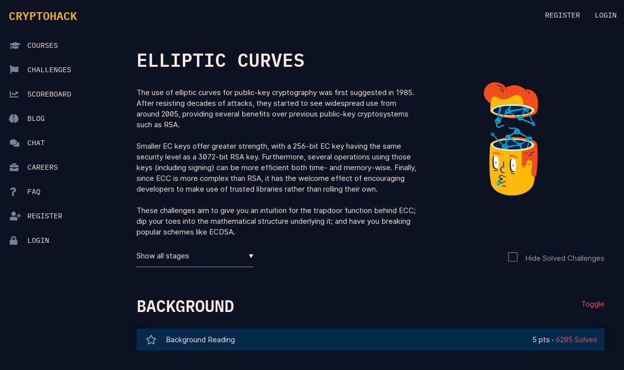

--- FILE ---
content_type: text/html; charset=utf-8
request_url: https://cryptohack.org/challenges/ecc/
body_size: 18698
content:
<!DOCTYPE html>
<html lang="en" dir="ltr">
    <head>
        <title>CryptoHack &ndash; Elliptic Curves challenges</title>

        <link rel="stylesheet" type="text/css" href="/static/css/materialize.min.css" />
        <link rel="stylesheet" type="text/css" href="/static/css/main.css?ver=2" />
        <link rel="stylesheet" type="text/css" href="/static/css/light.css" />

        <link rel="stylesheet" type="text/css" href="/static/css/flag-icon.min.css" />
        <link rel="stylesheet" type="text/css" href="/static/css/all.min.css" />
        <link rel="stylesheet" type="text/css" href="/static/css/v4-shims.min.css" />

        <meta name="viewport" content="width=device-width,initial-scale=1.0"/>
        
<link rel="stylesheet" href="/static/css/katex.min.css" >
<script defer src="/static/js/katex.min.js"></script>
<script defer src="/static/js/katex-auto-render.min.js"></script>
<script defer src="/static/js/katex-render-options.js"></script>
<script>
    document.addEventListener("DOMContentLoaded", function() {
        renderMathInElement(document.body, katex_render_options);
    });
</script>


        <!-- Generic Metadata -->
        <link rel="canonical" href="https://cryptohack.org" />
        <meta property="og:type" content="website" />
        <meta property="og:url" content="https://cryptohack.org" />
        <meta property="og:site_name" content="CryptoHack" />
        <meta property="og:image" content="https://cryptohack.org/static/img/banner.png" />
        <meta name="twitter:card" content="summary_large_image" />
        <meta name="twitter:site" content="@CryptoHack__" />
        <meta name="twitter:image" content="https://cryptohack.org/static/img/banner.png" />

        <!-- Favicon -->
        <link rel="apple-touch-icon" sizes="57x57" href="/static/favicon/apple-icon-57x57.png">
        <link rel="apple-touch-icon" sizes="60x60" href="/static/favicon/apple-icon-60x60.png">
        <link rel="apple-touch-icon" sizes="72x72" href="/static/favicon/apple-icon-72x72.png">
        <link rel="apple-touch-icon" sizes="76x76" href="/static/favicon/apple-icon-76x76.png">
        <link rel="apple-touch-icon" sizes="114x114" href="/static/favicon/apple-icon-114x114.png">
        <link rel="apple-touch-icon" sizes="120x120" href="/static/favicon/apple-icon-120x120.png">
        <link rel="apple-touch-icon" sizes="144x144" href="/static/favicon/apple-icon-144x144.png">
        <link rel="apple-touch-icon" sizes="152x152" href="/static/favicon/apple-icon-152x152.png">
        <link rel="apple-touch-icon" sizes="180x180" href="/static/favicon/apple-icon-180x180.png">
        <link rel="icon" type="image/png" sizes="36x36"  href="/static/favicon/android-icon-36x36.png">
        <link rel="icon" type="image/png" sizes="48x48"  href="/static/favicon/android-icon-48x48.png">
        <link rel="icon" type="image/png" sizes="72x72"  href="/static/favicon/android-icon-72x72.png">
        <link rel="icon" type="image/png" sizes="96x96"  href="/static/favicon/android-icon-96x96.png">
        <link rel="icon" type="image/png" sizes="144x144"  href="/static/favicon/android-icon-144x144.png">
        <link rel="icon" type="image/png" sizes="192x192"  href="/static/favicon/android-icon-192x192.png">
        <link rel="icon" type="image/png" sizes="32x32" href="/static/favicon/favicon-32x32.png">
        <link rel="icon" type="image/png" sizes="96x96" href="/static/favicon/favicon-96x96.png">
        <link rel="icon" type="image/png" sizes="16x16" href="/static/favicon/favicon-16x16.png">

        <script>
            function isLightThemeSelected() {
                return document.cookie.match(/theme=light/i) != null
            }

            function setThemeFromCookie() {
                var html = document.getElementsByTagName('html')[0]
                html.className = isLightThemeSelected() ? 'light-mode' : 'dark-mode'
                console.log('Loaded cookie: ' + document.cookie)
            }

            (function() {
              setThemeFromCookie()
            })();
        </script>
    </head>
    <body class="competition-page">
      <div class="wrapper">
        <header>
            <nav class="top-nav nav-fixed">
                <div class="nav-wrapper">

                    <div><a href="#" data-activates="nav-mobile" class="button-collapse top-nav full"><i class="fas fa-bars" aria-label="Menu Bars"></i></a></div>
                    <a class="logo-link" href="/"><span class="outline">CRYPTOHACK</span></a>

                    

                    <ul class="right hide-on-med-and-down">
                        
                        
                        <li><a href="/register/">Register</a></li>
                        
                        <li><a href="/login/">Login</a></li>
                        
                    </ul>
                </div>

            </nav>
            <ul id="nav-mobile" class="side-nav fixed">


                <li><a href="/courses/">
                    <div class="side-icon"><i class="fas fa-graduation-cap"></i></div>
                    <div class="side-text">Courses</div>
                </a></li>

                <li><a href="/challenges/">
                    <div class="side-icon"><i class="fas fa-flag"></i></div>
                    <div class="side-text">Challenges</div>
                </a></li>

                <!-- <div class="divider" /></div> -->
                
                <li><a href="/scoreboard/">
                    <div class="side-icon"><i class="fas fa-chart-line"></i></div>
                    <div class="side-text">Scoreboard</div>
                </a></li>

                <li><a href="/blog/">
                    <div class="side-icon"><i class="fas fa-brain" style="margin-left: -2px;"></i></div>
                    <div class="side-text">Blog</div>
                </a></li>

                <li><a href="/chat/">
                    <div class="side-icon"><i class="fas fa-comments"></i></div>
<!--                     <div class="side-icon"><img src="/static/img/Discord-Logo-Color.svg" width="25" style="margin: 14px 0 0 -5px;"></div> -->
                    <div class="side-text">Chat</div>
                </a></li>

                <li><a href="/careers/">
                    <div class="side-icon"><i class="fas fa-briefcase"></i></div>
                    <div class="side-text">Careers</div>
                </a></li>

                <li><a href="/faq/">
                    <div class="side-icon"><i class="fas fa-question"></i></div>
                    <div class="side-text">FAQ</div>
                </a></li>

                

                

                
                
                <li><a href="/register/">
                        <div class="side-icon"><i class="fas fa-user-plus"></i></div>
                        <div class="side-text">Register</div>
                    </a></li>
                
                <li><a href="/login/">
                        <div class="side-icon"><i class="fas fa-lock"></i></div>
                        <div class="side-text">Login</div>
                    </a></li>
                
            </ul>
        </header>
        <div class="cont">
            
        </div>
        <div class="cont">
            



<div class="categoryDescription">
  
  <div class="categoryText">
    <h2 class="categoryTitle">Elliptic Curves</h2>
    <p>The use of elliptic curves for public-key cryptography was first suggested in 1985. After resisting decades of attacks, they started to see widespread use from around 2005, providing several benefits over previous public-key cryptosystems such as RSA.<br /><br />Smaller EC keys offer greater strength, with a 256-bit EC key having the same security level as a 3072-bit RSA key. Furthermore, several operations using those keys (including signing) can be more efficient both time- and memory-wise. Finally, since ECC is more complex than RSA, it has the welcome effect of encouraging developers to make use of trusted libraries rather than rolling their own.<br /><br />These challenges aim to give you an intuition for the trapdoor function behind ECC; dip your toes into the mathematical structure underlying it; and have you breaking popular schemes like ECDSA.</p>
  </div>
  <div class="categoryImage">
  <img src="/static/img/category/ecc.png" alt="">
  </div>
  

</div>


<div class="row">
    <div class="col s12 m6 noPadding">
        <div class="left">
        <select onchange="filterCategories(this);">
            <option value="*">Show all stages</option>
            
            <option value="ecc-background">Background</option>
            
            <option value="ecc-starter">Starter</option>
            
            <option value="ecc-parameters">Parameter Choice</option>
            
            <option value="ecc-parameters-2">Parameter Choice 2</option>
            
            <option value="ecc-signatures">Signatures</option>
            
            <option value="ecc-edwards">Edwards Curves</option>
            
            <option value="ecc-side-channels">Side Channels</option>
            
        </select>
        </div>
    </div>
    <div class="col s12 m6 noPadding">
      <p class="toggleCheckbox"><input type="checkbox" id="toggleSolved" class="filled-in"><label for="toggleSolved">Hide Solved Challenges</label></p>
    </div>
</div>

<span class="stage" data-stage="ecc-background">
    <hr />
    <div class="challengeInfo">
      <span><h4>Background</h4></span>
      <span class="flexToggle"><a class="stage-collapse" data-collapse="ecc-background" href="#">Toggle</a></span>
    </div>
    
    <div class="clearfix"></div>
    <ul class="collapsible popout" data-collapsible="expandable">
        
        <li class="challenge" data-category="70" data-stage="ecc-background">
            <div id="header-bg" data-challenge="bg" class="collapsible-header">
                
                <i id="check-bg" class="fas fa-star gold-text tooltipped" style="display: none;" data-tooltip="You have solved this challenge"></i>
                <i id="uncheck-bg" class="far fa-star grey-text tooltipped" data-tooltip="You have not yet solved this challenge"></i>
                
                <div class="challenge-text truncate">Background Reading</div>
                <span class="right">
                    
                    5 pts <b>&middot;</b>
                    
                    <span class="mobileSolves">
                    
                    <a class="gold-link preventToggle" href="/challenges/bg/solves/">
                        <span id="solves-bg">6285 Solves</span>
                    </a>
                    
                    
                    </span>
                </span>
            </div>
            <div class="collapsible-body">
                <div class="challengeDescription">
                <!-- <p> -->
                    Elliptic Curve Cryptography (ECC) is an asymmetric cryptographic protocol that, like RSA and Diffie-Hellman (DH), relies on a trapdoor function. To recap: trapdoor functions allow a client to keep data secret by performing a mathematical operation which is computationally easy to do, but currently understood to be very expensive to undo.<br><br>For RSA, the trapdoor function relies on the hardness of factoring large numbers. For Diffie-Hellman, the trapdoor relies on the hardness of the discrete log problem in a finite field. For both RSA and DH, the operations that run through the veins of the protocol are familiar to us. Multiplying numbers and taking powers of numbers are things we are taught to do in school. ECC stands out, because the group operation in ECC won't pop up in your life unless you are looking for it.<br><br><span class="note"><i class="fas fa-pencil-alt"></i>This discussion here will not be total, and those who are really looking to understand ECC, I recommend these notes <a href="https://web.archive.org/web/20220412170936/https://crypto.stanford.edu/pbc/notes/elliptic/" target="_blank" rel="noopener">Elliptic Curve notes by Ben Lynn</a>, and the textbook "An Introduction to Mathematical Cryptography", <em>Jeffrey Hoffstein, Jill Pipher, Joseph H. Silverman</em>.</span><br><br>Let's start thinking about ECC by looking at what we mean by an elliptic curve. We will be studying Weierstrass equations, which are of the form<br><br><span class="mathDisplay"> $E : Y^{2} = X^{3} + a X + b$ </span><br><br>Elliptic curves have an amazing feature: we can define an operator that we will call "point addition". This operator takes two points on some curve and produces a third point on the curve. Taking the set of points on an elliptic curve, point addition defines an Abelian group operation.<br><br><span class="note"><i class="fas fa-brain"></i>There's a lot of text here. Let's motivate this! We can understand scalar multiplication of a point as the repeated point addition of the same point. $Q = [2]P = P + P$. It turns out that scalar multiplication is a trapdoor function! ECC relies on the hardness of finding the $n$ such that $Q = [n]P$ given $Q$ and $P$.</span><br><br><b>So how do we understand point addition?</b><br><br>Geometrically, we can understand point addition $P + Q$ like so. Take an elliptic curve and mark the two points $P, Q$ along the curve with their $x,y$ coordinates. Draw a straight line that passes through both points. Now continue the line until it intersects your curve a third time. Mark this new intersection $R$. Finally, take $R$ and reflect it along the $y$ direction to produce $R' = R(x,-y)$. The result of the point addition is $P + Q = R'$<br><br>What if we want to add two of the same point together: $P + P$? We can't draw a unique line through one point, but we can pick a unique line by calculating the tangent line to the curve at the point. Calculate the tangent line at the point $P$. Continue the line until it intersects with the curve at point $R$. Reflect this point as before: $P + P = R' = R(x,-y)$.<br><br>What happens if there is no third intersection? Sometimes you will pick two points $P, Q$ and the line will not touch the curve again. In this case we say that the line intersects with the point ($O$) which is a single point located at the end of every vertical line at infinity. As such, point addition for an elliptic curve is defined in 2D space, with an additional point located at infinity.<br><br>Included below is a diagram as a visual aid to these different cases</p><br><br><p style="text-align: center; margin: -5em 0;"> <img style="max-width: 100%;" src="/static/img/ECClines.svg" alt="diagram of ECC addition"> </p> <p><br><br>The point $O$ acts as the identity operator of the group: $P + O = P$ and $P + (-P) = O$.<br><br>This brings us to the point of defining an elliptic curve.<br><br><b>Definition</b>: An elliptic curve $E$ is the set of solutions to a Weierstrass equation<br><br><span class="mathDisplay">$E: Y^{2} = X^{3} + a X + b$</span><br><br>together with a point at infinity $O$. The constants $a,b$ must satisfy the relationship<br><br><span class="mathDisplay">$4a^{3} + 27 b^{2} \neq 0$</span><br><br>to ensure there are no singularities on the curve.<br><br>Formally, let E be an elliptic curve, point addition has the following properties<br><br><span class="mathBlock"> (a) $P + O = O + P = P$<br> (b) $P + (−P) = O$ <br> (c) $(P + Q) + R = P + (Q + R)$ <br> (d) $P + Q = Q + P$ </span><br><br>In ECC, we study elliptic curves over a finite field $\Fp$. This means we look at the curve modulo the characteristic $p$ and an elliptic curve will no longer be a curve, but a collection of points whose $x,y$ coordinates are integers in $\Fp$.<br><br>The following starter challenges will take you through the calculations for ECC and get you used to the basic operations that ECC is built upon, have fun!<br><br>Property <code>(d)</code> shows that point addition is commutative. The flag is the name we give groups with a commutative operation.
                <!-- </p> -->
                </div>

                
                <p class="challengeMessage">
                    You must be <a href="/login/?next=%2Fchallenges%2Fecc%2F"><b>logged in</b></a> to submit your flag.
                </p>
                <br>

                
        </li>
        
    </ul>
</span>


<span class="stage" data-stage="ecc-starter">
    <hr />
    <div class="challengeInfo">
      <span><h4>Starter</h4></span>
      <span class="flexToggle"><a class="stage-collapse" data-collapse="ecc-starter" href="#">Toggle</a></span>
    </div>
    
    <div class="clearfix"></div>
    <ul class="collapsible popout" data-collapsible="expandable">
        
        <li class="challenge" data-category="74" data-stage="ecc-starter">
            <div id="header-ecc0" data-challenge="ecc0" class="collapsible-header">
                
                <i id="check-ecc0" class="fas fa-star gold-text tooltipped" style="display: none;" data-tooltip="You have solved this challenge"></i>
                <i id="uncheck-ecc0" class="far fa-star grey-text tooltipped" data-tooltip="You have not yet solved this challenge"></i>
                
                <div class="challenge-text truncate">Point Negation</div>
                <span class="right">
                    
                    10 pts <b>&middot;</b>
                    
                    <span class="mobileSolves">
                    
                    <a class="gold-link preventToggle" href="/challenges/ecc0/solves/">
                        <span id="solves-ecc0">5382 Solves</span>
                    </a>
                    
                    
                    </span>
                </span>
            </div>
            <div class="collapsible-body">
                <div class="challengeDescription">
                <!-- <p> -->
                    In the background section, we covered the basics of how we can view point addition over an elliptic curve as being an abelian group operation. In this geometric picture we allowed the coordinates on the curve to be any real number.<br><br>To apply elliptic curves in a cryptographic setting, we study elliptic curves which have coordinates in a finite field $\Fp$.<br><br>We will still be considering elliptic curves of the form $E: Y^{2} = X^{3} + a X + b $, which satisfy the following conditions: $a,b \in \Fp$ and $4a^{3} + 27 b^{2} \neq 0$. However, we no longer think of the elliptic curve as a geometric object, but rather a set of points defined by<br><br><span class="mathDisplay"> $E(\Fp) = \{(x,y) : x,y \in \Fp \textrm{ satisfying } y^{2} = x^{3} + a x + b \} \cup O$ </span><br><br><span class="note"><i class="fas fa-pencil-alt"></i> Note: Everything we covered in the background still holds. The identity of the group is the point at infinity: $O$, and the addition law is unchanged. Given two points in $E(\Fp)$, the addition law will generate another point in $E(\Fp)$.</span><br><br>For all the challenges in the starter set, we will be working with the elliptic curve<br><br><span class="mathDisplay"> $E: Y^{2} = X^{3} + 497 X + 1768 \mod 9739$ </span><br><br>Using the above curve, and the point $P(8045,6936)$, find the point $Q(x,y)$ such that $P + Q = O$.<br><br><span class="note"><i class="fas fa-brain"></i> Remember, we're working in a finite field now, so you'll need to correctly handle negative numbers.</span><br /><br /><b>Resources:</b><br />&nbsp; - <a href="https://curves.xargs.org/" target="_blank">The Animated Elliptic Curve: Visualizing Elliptic Curve Cryptography</a><br />
                <!-- </p> -->
                </div>

                
                <p class="challengeMessage">
                    You must be <a href="/login/?next=%2Fchallenges%2Fecc%2F"><b>logged in</b></a> to submit your flag.
                </p>
                <br>

                
        </li>
        
        <li class="challenge" data-category="73" data-stage="ecc-starter">
            <div id="header-ecc1" data-challenge="ecc1" class="collapsible-header">
                
                <i id="check-ecc1" class="fas fa-star gold-text tooltipped" style="display: none;" data-tooltip="You have solved this challenge"></i>
                <i id="uncheck-ecc1" class="far fa-star grey-text tooltipped" data-tooltip="You have not yet solved this challenge"></i>
                
                <div class="challenge-text truncate">Point Addition</div>
                <span class="right">
                    
                    30 pts <b>&middot;</b>
                    
                    <span class="mobileSolves">
                    
                    <a class="gold-link preventToggle" href="/challenges/ecc1/solves/">
                        <span id="solves-ecc1">4765 Solves</span>
                    </a>
                    
                    
                    <span class="solutions_links solutionsHide" id="solutions-ecc1">
                      <b>&middot;</b>
                      <a class="gold-link preventToggle" href="/challenges/ecc1/solutions/">
                        27 Solutions
                      </a>
                    </span>
                    
                    </span>
                </span>
            </div>
            <div class="collapsible-body">
                <div class="challengeDescription">
                <!-- <p> -->
                    While working with elliptic curve cryptography, we will need to add points together. In the background challenges, we did this geometrically by finding a line that passed through two points, finding the third intersection and then reflecting along the $y$-axis.<br><br>It turns out that there is an efficient algorithm for calculating the point addition law for an elliptic curve.<br><br>Taken from "An Introduction to Mathematical Cryptography", <i>Jeffrey Hoffstein, Jill Pipher, Joseph H. Silverman</i>, the following algorithm will calculate the addition of two points on an elliptic curve<br><br><span class="mathBlock"> <b>Algorithm for the addition of two points: $P + Q$</b><br> <br> (a) If $P = O$, then $P + Q = Q$.<br> (b) Otherwise, if $Q = O$, then $P + Q = P$.<br> (c) Otherwise, write $P = (x_{1}, y_{1})$ and $Q = (x_{2}, y_{2})$.<br> (d) If $x_{1} = x_{2}$ and $y_{1} = −y_{2}$, then $P + Q = O$.<br> (e) Otherwise:<br> &nbsp;  (e1) if $P \neq Q$: $\lambda = (y_{2} - y_{1}) / (x_{2} - x_{1})$<br> &nbsp;  (e2) if $P = Q$: $\lambda = (3x_{1}^2 + a) / 2y_{1}$<br> (f) $x_{3} = λ^2 − x_{1} − x_{2}$<br> (h) $y_{3} = λ(x_{1} −x_{3}) − y_{1}$<br> (i) $P + Q = (x_{3}, y_{3})$<br> </span><br><br><span class="note"><i class="fas fa-pencil-alt"></i>We are working with a finite field, so the above calculations should be done modulo $p$, and we do not "divide" by an integer, we instead multiply by the modular inverse of a number. e.g. $5^{-1} \equiv 9 \mod 11$.</span><br><br>We will work with the following elliptic curve, and prime:<br><br><span class="mathDisplay"> $E: Y^{2} = X^{3} + 497 X + 1768 \mod 9739$ </span><br><br><span class="note"><i class="fas fa-lightbulb"></i>You can test your algorithm by asserting: $X + Y = (1024, 4440)$ and $X + X = (7284, 2107)$ for $X = (5274, 2841)$ and $Y = (8669, 740)$.</span><br><br>Using the above curve, and the points $P = (493, 5564), Q = (1539, 4742), R = (4403,5202)$, find the point $S(x,y) = P + P + Q + R$ by implementing the above algorithm.<br><br><span class="note"><i class="fas fa-brain"></i>After calculating $S$, substitute the coordinates into the curve. Assert that the point $S$ is in $E(\Fp)$</span>
                <!-- </p> -->
                </div>

                
                <p class="challengeMessage">
                    You must be <a href="/login/?next=%2Fchallenges%2Fecc%2F"><b>logged in</b></a> to submit your flag.
                </p>
                <br>

                
        </li>
        
        <li class="challenge" data-category="80" data-stage="ecc-starter">
            <div id="header-ecc2" data-challenge="ecc2" class="collapsible-header">
                
                <i id="check-ecc2" class="fas fa-star gold-text tooltipped" style="display: none;" data-tooltip="You have solved this challenge"></i>
                <i id="uncheck-ecc2" class="far fa-star grey-text tooltipped" data-tooltip="You have not yet solved this challenge"></i>
                
                <div class="challenge-text truncate">Scalar Multiplication</div>
                <span class="right">
                    
                    35 pts <b>&middot;</b>
                    
                    <span class="mobileSolves">
                    
                    <a class="gold-link preventToggle" href="/challenges/ecc2/solves/">
                        <span id="solves-ecc2">4311 Solves</span>
                    </a>
                    
                    
                    <span class="solutions_links solutionsHide" id="solutions-ecc2">
                      <b>&middot;</b>
                      <a class="gold-link preventToggle" href="/challenges/ecc2/solutions/">
                        22 Solutions
                      </a>
                    </span>
                    
                    </span>
                </span>
            </div>
            <div class="collapsible-body">
                <div class="challengeDescription">
                <!-- <p> -->
                    Scalar multiplication of two points is defined by repeated addition: $[3]P = P + P + P$.<br><br>In the next few challenges, we will use scalar multiplication to create a shared secret over an insecure channel similarly to the Diffie-Hellman challenges.<br><br>Taken from "An Introduction to Mathematical Cryptography", <i>Jeffrey Hoffstein, Jill Pipher, Joseph H. Silverman</i>, the following algorithm will efficently calculate scalar multiplication of a point on an elliptic curve<br><br><span class="mathBlock"> <b>Double and Add algorithm for the scalar multiplication</b><br> <br> Input: $P \in E(\Fp)$ and an integer $n > 0$ <br> Output: $Q = [n]P \in E(\Fp)$<br><br>1. Set $Q = P$ and $R = O$.<br> 2. Loop while n > 0.<br> &nbsp;&nbsp;3. If $n \equiv 1 \mod 2$, set $R = R + Q$.<br> &nbsp;&nbsp;4. Set $Q = [2] Q$ and $n = \lfloor n/2 \rfloor$.<br> &nbsp;&nbsp;5. If $n > 0$, continue with loop at Step 2.<br> 6. Return the point $R$, which equals $[n]P$.<br> </span><br><br><span class="note"><i class="fas fa-pencil-alt"></i>This is not the most efficient algorithm, there are many interesting ways to improve this calculation up, but this will be sufficient for our work.</span><br><br>We will work with the following elliptic curve, and prime:<br><br><span class="mathDisplay"> $E: Y^2 = X^3 + 497 X + 1768 \mod 9739$ </span><br><br><span class="note"><i class="fas fa-lightbulb"></i>You can test your algorithm by asserting: $[1337] X = (1089, 6931)$ for $X = (5323, 5438)$.</span><br><br>Using the above curve, and the points $P = (2339, 2213)$, find the point $Q(x,y) = [7863] P$ by implementing the above algorithm.<br><br><span class="note"><i class="fas fa-brain"></i>After calculating $Q$, substitute the coordinates into the curve. Assert that the point $Q$ is in $E(\Fp)$.</span>
                <!-- </p> -->
                </div>

                
                <p class="challengeMessage">
                    You must be <a href="/login/?next=%2Fchallenges%2Fecc%2F"><b>logged in</b></a> to submit your flag.
                </p>
                <br>

                
        </li>
        
        <li class="challenge" data-category="79" data-stage="ecc-starter">
            <div id="header-ecc3" data-challenge="ecc3" class="collapsible-header">
                
                <i id="check-ecc3" class="fas fa-star gold-text tooltipped" style="display: none;" data-tooltip="You have solved this challenge"></i>
                <i id="uncheck-ecc3" class="far fa-star grey-text tooltipped" data-tooltip="You have not yet solved this challenge"></i>
                
                <div class="challenge-text truncate">Curves and Logs</div>
                <span class="right">
                    
                    40 pts <b>&middot;</b>
                    
                    <span class="mobileSolves">
                    
                    <a class="gold-link preventToggle" href="/challenges/ecc3/solves/">
                        <span id="solves-ecc3">4107 Solves</span>
                    </a>
                    
                    
                    <span class="solutions_links solutionsHide" id="solutions-ecc3">
                      <b>&middot;</b>
                      <a class="gold-link preventToggle" href="/challenges/ecc3/solutions/">
                        14 Solutions
                      </a>
                    </span>
                    
                    </span>
                </span>
            </div>
            <div class="collapsible-body">
                <div class="challengeDescription">
                <!-- <p> -->
                    The Elliptic Curve Discrete Logarithm Problem (ECDLP) is the problem of finding an integer $n$ such that $Q = [n]P$.<br><br>Like we encountered with the discrete logarithm problem, scalar multiplication of a point in $E(\Fp)$ seems to be be a hard problem to undo, with the most efficient algorithm running at $q^{1/2}$ time when $P$ generates a subgroup of size $q$.<br><br>This makes it a great candidate for a trapdoor function.<br><br>Alice and Bob are talking and they want to create a shared secret so they can start encrypting their messages with some symmetric cryptographic protocol Alice and Bob don't trust their connection, so they need a way to create a secret others can't replicate.<br><br>To start thing off, Alice and Bob agree on a curve $E$, a prime $p$ and a generator point $G$ which generates a subgroup $H = \langle G \rangle$ of prime order $q$<br><br><span class="note"><i class="fas fa-pencil-alt"></i>In elliptic curve cryptography, it is important that the order of $G$ is prime. Constructing secure curves is complicated and it is recommended to use a preconstructed curve where a client is given the curve, the prime and the generator to use.</span><br><br>The Elliptic Curve Diffie-Hellman Key Exchange goes as follows:<br><br><ul> <li>Alice generates a secret random integer $n_A$ and calculates $Q_A = [n_A]G$</li> <li>Bob generates a secret random integer $n_B$ and calculates $Q_B = [n_B]G$</li> <li>Alice sends Bob $Q_A$, and Bob sends Alice $Q_B$. Due to the hardness of ECDLP, an onlooker Eve is unable to calculate $n_{A/B}$ in reasonable time.</li> <li>Alice then calculates $[n_A]Q_B$, and Bob calculates $[n_B]Q_A$.</li> <li>Due to the associativity of scalar multiplication, $S = [n_A]Q_B = [n_B]Q_A$.</li> <li>Alice and Bob can use $S$ as their shared secret.</li><br><br>Using the curve, prime and generator:<br><br><span class="mathDisplay"> $E: Y^{2} = X^{3} + 497 X + 1768 \mod 9739, \quad G: (1804,5368)$ </span><br><br>Calculate the shared secret after Alice sends you $Q_A = (815, 3190)$, with your secret integer $n_B = 1829$.<br><br>Generate a key by calculating the SHA1 hash of the $x$ coordinate (take the integer representation of the coordinate and cast it to a string). The flag is the hexdigest you find.<br><br><span class="note"><i class="fas fa-exclamation-triangle"></i>This curve is not cryptographically secure!! We've picked a small prime for these starter challenges to keep everything fast while you learn. Cryptographically secure curves have primes of bit size &asymp; 256</span>
                <!-- </p> -->
                </div>

                
                <p class="challengeMessage">
                    You must be <a href="/login/?next=%2Fchallenges%2Fecc%2F"><b>logged in</b></a> to submit your flag.
                </p>
                <br>

                
        </li>
        
        <li class="challenge" data-category="78" data-stage="ecc-starter">
            <div id="header-ecc4" data-challenge="ecc4" class="collapsible-header">
                
                <i id="check-ecc4" class="fas fa-star gold-text tooltipped" style="display: none;" data-tooltip="You have solved this challenge"></i>
                <i id="uncheck-ecc4" class="far fa-star grey-text tooltipped" data-tooltip="You have not yet solved this challenge"></i>
                
                <div class="challenge-text truncate">Efficient Exchange</div>
                <span class="right">
                    
                    50 pts <b>&middot;</b>
                    
                    <span class="mobileSolves">
                    
                    <a class="gold-link preventToggle" href="/challenges/ecc4/solves/">
                        <span id="solves-ecc4">3712 Solves</span>
                    </a>
                    
                    
                    <span class="solutions_links solutionsHide" id="solutions-ecc4">
                      <b>&middot;</b>
                      <a class="gold-link preventToggle" href="/challenges/ecc4/solutions/">
                        20 Solutions
                      </a>
                    </span>
                    
                    </span>
                </span>
            </div>
            <div class="collapsible-body">
                <div class="challengeDescription">
                <!-- <p> -->
                    Alice and Bob are looking at the Elliptic Curve Discrete Logarithm Problem and thinking about the data they send.<br><br>They want to try and keep their data transfer as efficient as possible and realise that sending both the $x$ and $y$ coordinate of their public key isn't necessary.<br><br>As long as Alice and Bob agree on the curve parameters, there are only ever two possible values of $y$ for a given $x$.<br><br>In fact, given <i>either</i> of the values of $y$ permissible from the value $x$ they receive, the $x$ coordinate of their shared secret will be the same.<br><br><span class="note"><i class="fas fa-brain"></i> For these challenges, we have used a prime $p \equiv 3 \mod 4$, which will help you find $y$ from $y^{2}$.</span><br><br>Using the curve, prime and generator:<br><br><span class="mathDisplay"> $E: Y^{2} = X^{3} + 497 X + 1768 \mod 9739, \quad G: (1804,5368)$ </span><br><br>Calculate the shared secret after Alice sends you $x(Q_A) = 4726$, with your secret integer $n_B = 6534$.<br><br>Use the <code>decrypt.py</code> file to decode the flag<br><br><span class="codeBlock"> {'iv': 'cd9da9f1c60925922377ea952afc212c', 'encrypted_flag': 'febcbe3a3414a730b125931dccf912d2239f3e969c4334d95ed0ec86f6449ad8'} </span><br><br><span class="note"><i class="fas fa-pencil-alt"></i>You can specify which of the two possible values your public $y$ coordinate has taken by sending only one bit. Try and think about how you could do this. How are the two $y$ values related to each other?</span><br /><br /><b>Challenge files:</b><br />&nbsp; - <a href="/static/challenges/decrypt_08c0fede9185868aba4a6ae21aca0148.py" download>decrypt.py</a><br />
                <!-- </p> -->
                </div>

                
                <p class="challengeMessage">
                    You must be <a href="/login/?next=%2Fchallenges%2Fecc%2F"><b>logged in</b></a> to submit your flag.
                </p>
                <br>

                
        </li>
        
    </ul>
</span>


<span class="stage" data-stage="ecc-parameters">
    <hr />
    <div class="challengeInfo">
      <span><h4>Parameter Choice</h4></span>
      <span class="flexToggle"><a class="stage-collapse" data-collapse="ecc-parameters" href="#">Toggle</a></span>
    </div>
    
    <div class="clearfix"></div>
    <ul class="collapsible popout" data-collapsible="expandable">
        
        <li class="challenge" data-category="77" data-stage="ecc-parameters">
            <div id="header-criminal" data-challenge="criminal" class="collapsible-header">
                
                <i id="check-criminal" class="fas fa-star gold-text tooltipped" style="display: none;" data-tooltip="You have solved this challenge"></i>
                <i id="uncheck-criminal" class="far fa-star grey-text tooltipped" data-tooltip="You have not yet solved this challenge"></i>
                
                <div class="challenge-text truncate">Smooth Criminal</div>
                <span class="right">
                    
                    60 pts <b>&middot;</b>
                    
                    <span class="mobileSolves">
                    
                    <a class="gold-link preventToggle" href="/challenges/criminal/solves/">
                        <span id="solves-criminal">2445 Solves</span>
                    </a>
                    
                    
                    <span class="solutions_links solutionsHide" id="solutions-criminal">
                      <b>&middot;</b>
                      <a class="gold-link preventToggle" href="/challenges/criminal/solutions/">
                        13 Solutions
                      </a>
                    </span>
                    
                    </span>
                </span>
            </div>
            <div class="collapsible-body">
                <div class="challengeDescription">
                <!-- <p> -->
                    Spent my morning reading up on ECC and now I'm ready to start encrypting my messages. Sent a flag to Bob today, but you'll never read it.<br /><br /><b>Challenge files:</b><br />&nbsp; - <a href="/static/challenges/source_ba064d03b53a5fd7321dd0007b72906b.py" download>source.py</a><br />&nbsp; - <a href="/static/challenges/output_6cf0cf5ca7ab93bb829e557dd77e08ff.txt" download>output.txt</a><br />
                <!-- </p> -->
                </div>

                
                <p class="challengeMessage">
                    You must be <a href="/login/?next=%2Fchallenges%2Fecc%2F"><b>logged in</b></a> to submit your flag.
                </p>
                <br>

                
        </li>
        
        <li class="challenge" data-category="76" data-stage="ecc-parameters">
            <div id="header-exceptional" data-challenge="exceptional" class="collapsible-header">
                
                <i id="check-exceptional" class="fas fa-star gold-text tooltipped" style="display: none;" data-tooltip="You have solved this challenge"></i>
                <i id="uncheck-exceptional" class="far fa-star grey-text tooltipped" data-tooltip="You have not yet solved this challenge"></i>
                
                <div class="challenge-text truncate">Exceptional Curves</div>
                <span class="right">
                    
                    100 pts <b>&middot;</b>
                    
                    <span class="mobileSolves">
                    
                    <a class="gold-link preventToggle" href="/challenges/exceptional/solves/">
                        <span id="solves-exceptional">1374 Solves</span>
                    </a>
                    
                    
                    <span class="solutions_links solutionsHide" id="solutions-exceptional">
                      <b>&middot;</b>
                      <a class="gold-link preventToggle" href="/challenges/exceptional/solutions/">
                        8 Solutions
                      </a>
                    </span>
                    
                    </span>
                </span>
            </div>
            <div class="collapsible-body">
                <div class="challengeDescription">
                <!-- <p> -->
                    Learning from my mistakes... This time I've ensured my curve is of prime order. This flag will be safe forever.<br /><br /><b>Challenge files:</b><br />&nbsp; - <a href="/static/challenges/source_51cefb9344efd163a8f0c62470aac279.sage" download>source.sage</a><br />&nbsp; - <a href="/static/challenges/output_db96ba0b779440f32de9b556d0514b35.txt" download>output.txt</a><br />
                <!-- </p> -->
                </div>

                
                <p class="challengeMessage">
                    You must be <a href="/login/?next=%2Fchallenges%2Fecc%2F"><b>logged in</b></a> to submit your flag.
                </p>
                <br>

                
        </li>
        
        <li class="challenge" data-category="86" data-stage="ecc-parameters">
            <div id="header-micro" data-challenge="micro" class="collapsible-header">
                
                <i id="check-micro" class="fas fa-star gold-text tooltipped" style="display: none;" data-tooltip="You have solved this challenge"></i>
                <i id="uncheck-micro" class="far fa-star grey-text tooltipped" data-tooltip="You have not yet solved this challenge"></i>
                
                <div class="challenge-text truncate">Micro Transmissions</div>
                <span class="right">
                    
                    120 pts <b>&middot;</b>
                    
                    <span class="mobileSolves">
                    
                    <a class="gold-link preventToggle" href="/challenges/micro/solves/">
                        <span id="solves-micro">1013 Solves</span>
                    </a>
                    
                    
                    <span class="solutions_links solutionsHide" id="solutions-micro">
                      <b>&middot;</b>
                      <a class="gold-link preventToggle" href="/challenges/micro/solutions/">
                        9 Solutions
                      </a>
                    </span>
                    
                    </span>
                </span>
            </div>
            <div class="collapsible-body">
                <div class="challengeDescription">
                <!-- <p> -->
                    Been fine tuning my bit lengths to ensure my data packages and calculation times are super efficient.<br /><br /><b>Challenge files:</b><br />&nbsp; - <a href="/static/challenges/source_78fc27e69b84e3cf75538d4bff66c4a8.sage" download>source.sage</a><br />&nbsp; - <a href="/static/challenges/output_aabbd844dd2b52cbab4978e8f0b3b95c.txt" download>output.txt</a><br />
                <!-- </p> -->
                </div>

                
                <p class="challengeMessage">
                    You must be <a href="/login/?next=%2Fchallenges%2Fecc%2F"><b>logged in</b></a> to submit your flag.
                </p>
                <br>

                
        </li>
        
        <li class="challenge" data-category="90" data-stage="ecc-parameters">
            <div id="header-node" data-challenge="node" class="collapsible-header">
                
                <i id="check-node" class="fas fa-star gold-text tooltipped" style="display: none;" data-tooltip="You have solved this challenge"></i>
                <i id="uncheck-node" class="far fa-star grey-text tooltipped" data-tooltip="You have not yet solved this challenge"></i>
                
                <div class="challenge-text truncate">Elliptic Nodes</div>
                <span class="right">
                    
                    150 pts <b>&middot;</b>
                    
                    <span class="mobileSolves">
                    
                    <a class="gold-link preventToggle" href="/challenges/node/solves/">
                        <span id="solves-node">971 Solves</span>
                    </a>
                    
                    
                    <span class="solutions_links solutionsHide" id="solutions-node">
                      <b>&middot;</b>
                      <a class="gold-link preventToggle" href="/challenges/node/solutions/">
                        8 Solutions
                      </a>
                    </span>
                    
                    </span>
                </span>
            </div>
            <div class="collapsible-body">
                <div class="challengeDescription">
                <!-- <p> -->
                    I've included an extra layer of security by picking my own curve parameters <code>a,b</code> and keeping them secret.<br /><br /><b>Challenge files:</b><br />&nbsp; - <a href="/static/challenges/output_470597e226bbe018d357db4af841ef48.txt" download>output.txt</a><br />&nbsp; - <a href="/static/challenges/source_4755240157baa8a69793602383932b17.py" download>source.py</a><br />
                <!-- </p> -->
                </div>

                
                <p class="challengeMessage">
                    You must be <a href="/login/?next=%2Fchallenges%2Fecc%2F"><b>logged in</b></a> to submit your flag.
                </p>
                <br>

                
        </li>
        
        <li class="challenge" data-category="98" data-stage="ecc-parameters">
            <div id="header-moving" data-challenge="moving" class="collapsible-header">
                
                <i id="check-moving" class="fas fa-star gold-text tooltipped" style="display: none;" data-tooltip="You have solved this challenge"></i>
                <i id="uncheck-moving" class="far fa-star grey-text tooltipped" data-tooltip="You have not yet solved this challenge"></i>
                
                <div class="challenge-text truncate">Moving Problems</div>
                <span class="right">
                    
                    150 pts <b>&middot;</b>
                    
                    <span class="mobileSolves">
                    
                    <a class="gold-link preventToggle" href="/challenges/moving/solves/">
                        <span id="solves-moving">1474 Solves</span>
                    </a>
                    
                    
                    <span class="solutions_links solutionsHide" id="solutions-moving">
                      <b>&middot;</b>
                      <a class="gold-link preventToggle" href="/challenges/moving/solutions/">
                        10 Solutions
                      </a>
                    </span>
                    
                    </span>
                </span>
            </div>
            <div class="collapsible-body">
                <div class="challengeDescription">
                <!-- <p> -->
                    I've learnt that when life gives you lemons, if you look at things the right way they taste just like pairs.<br /><br /><b>Challenge files:</b><br />&nbsp; - <a href="/static/challenges/source_d3b18de2c91f41f6e7431fb9854cf74f.sage" download>source.sage</a><br />&nbsp; - <a href="/static/challenges/output_6dc28a4d1223789dc760b8ce9235a667.txt" download>output.txt</a><br />
                <!-- </p> -->
                </div>

                
                <p class="challengeMessage">
                    You must be <a href="/login/?next=%2Fchallenges%2Fecc%2F"><b>logged in</b></a> to submit your flag.
                </p>
                <br>

                
        </li>
        
    </ul>
</span>


<span class="stage" data-stage="ecc-parameters-2">
    <hr />
    <div class="challengeInfo">
      <span><h4>Parameter Choice 2</h4></span>
      <span class="flexToggle"><a class="stage-collapse" data-collapse="ecc-parameters-2" href="#">Toggle</a></span>
    </div>
    
    <div class="clearfix"></div>
    <ul class="collapsible popout" data-collapsible="expandable">
        
        <li class="challenge" data-category="290" data-stage="ecc-parameters-2">
            <div id="header-twisted_mind" data-challenge="twisted_mind" class="collapsible-header">
                
                <i id="check-twisted_mind" class="fas fa-star gold-text tooltipped" style="display: none;" data-tooltip="You have solved this challenge"></i>
                <i id="uncheck-twisted_mind" class="far fa-star grey-text tooltipped" data-tooltip="You have not yet solved this challenge"></i>
                
                <div class="challenge-text truncate">A Twisted Mind</div>
                <span class="right">
                    
                    80 pts <b>&middot;</b>
                    
                    <span class="mobileSolves">
                    
                    <a class="gold-link preventToggle" href="/challenges/twisted_mind/solves/">
                        <span id="solves-twisted_mind">290 Solves</span>
                    </a>
                    
                    
                    <span class="solutions_links solutionsHide" id="solutions-twisted_mind">
                      <b>&middot;</b>
                      <a class="gold-link preventToggle" href="/challenges/twisted_mind/solutions/">
                        3 Solutions
                      </a>
                    </span>
                    
                    </span>
                </span>
            </div>
            <div class="collapsible-body">
                <div class="challengeDescription">
                <!-- <p> -->
                    I implemented the scalar multiplication from another challenge. It is secure enough, so you will never guess my private key!<br><br>You are allowed to send *two* base points, and I give you *two minutes* to prove me wrong.<br /><br />Connect at <code>socket.cryptohack.org 13416</code><br /><br /><b>Challenge files:</b><br />&nbsp; - <a href="/static/challenges/13416_dd153eac2721ba79d1fb34d574791d15.py" download>13416.py</a><br /><br /><br />Challenge contributed by <a class="gold-link" href="/user/Aloof">Aloof</a>
                <!-- </p> -->
                </div>

                
                <p class="challengeMessage">
                    You must be <a href="/login/?next=%2Fchallenges%2Fecc%2F"><b>logged in</b></a> to submit your flag.
                </p>
                <br>

                
        </li>
        
        <li class="challenge" data-category="289" data-stage="ecc-parameters-2">
            <div id="header-exceptional_twisted_mind" data-challenge="exceptional_twisted_mind" class="collapsible-header">
                
                <i id="check-exceptional_twisted_mind" class="fas fa-star gold-text tooltipped" style="display: none;" data-tooltip="You have solved this challenge"></i>
                <i id="uncheck-exceptional_twisted_mind" class="far fa-star grey-text tooltipped" data-tooltip="You have not yet solved this challenge"></i>
                
                <div class="challenge-text truncate">An Exceptional Twisted Mind</div>
                <span class="right">
                    
                    125 pts <b>&middot;</b>
                    
                    <span class="mobileSolves">
                    
                    <a class="gold-link preventToggle" href="/challenges/exceptional_twisted_mind/solves/">
                        <span id="solves-exceptional_twisted_mind">188 Solves</span>
                    </a>
                    
                    
                    <span class="solutions_links solutionsHide" id="solutions-exceptional_twisted_mind">
                      <b>&middot;</b>
                      <a class="gold-link preventToggle" href="/challenges/exceptional_twisted_mind/solutions/">
                        3 Solutions
                      </a>
                    </span>
                    
                    </span>
                </span>
            </div>
            <div class="collapsible-body">
                <div class="challengeDescription">
                <!-- <p> -->
                    For this last one, I chose a very secure elliptic curve. Finally, my private key is safe.<br><br>You are allowed to send *one* base point, and you have *30 seconds* to find my private key.<br /><br />Connect at <code>socket.cryptohack.org 13417</code><br /><br /><b>Challenge files:</b><br />&nbsp; - <a href="/static/challenges/13417_ad4ad7eaab29474bcba890bad92ce145.py" download>13417.py</a><br /><br /><br />Challenge contributed by <a class="gold-link" href="/user/Aloof">Aloof</a>
                <!-- </p> -->
                </div>

                
                <p class="challengeMessage">
                    You must be <a href="/login/?next=%2Fchallenges%2Fecc%2F"><b>logged in</b></a> to submit your flag.
                </p>
                <br>

                
        </li>
        
        <li class="challenge" data-category="292" data-stage="ecc-parameters-2">
            <div id="header-checkpoint" data-challenge="checkpoint" class="collapsible-header">
                
                <i id="check-checkpoint" class="fas fa-star gold-text tooltipped" style="display: none;" data-tooltip="You have solved this challenge"></i>
                <i id="uncheck-checkpoint" class="far fa-star grey-text tooltipped" data-tooltip="You have not yet solved this challenge"></i>
                
                <div class="challenge-text truncate">Checkpoint</div>
                <span class="right">
                    
                    150 pts <b>&middot;</b>
                    
                    <span class="mobileSolves">
                    
                    <a class="gold-link preventToggle" href="/challenges/checkpoint/solves/">
                        <span id="solves-checkpoint">216 Solves</span>
                    </a>
                    
                    
                    <span class="solutions_links solutionsHide" id="solutions-checkpoint">
                      <b>&middot;</b>
                      <a class="gold-link preventToggle" href="/challenges/checkpoint/solutions/">
                        5 Solutions
                      </a>
                    </span>
                    
                    </span>
                </span>
            </div>
            <div class="collapsible-body">
                <div class="challengeDescription">
                <!-- <p> -->
                    During an internal audit, you find a custom service performing ECDH key exchange to establish secure communications with clients. Can you exploit it?<br><br><span class="note"><i class="fas fa-exclamation-triangle"></i> Depending on the speed of your computer, the solution may take a while to calculate.</span><br /><br />Connect at <code>socket.cryptohack.org 13419</code><br /><br /><b>Challenge files:</b><br />&nbsp; - <a href="/static/challenges/13419_b1d972f9f40f4d7140def981e7cf5d2e.py" download>13419.py</a><br /><br /><br />Challenge contributed by <a class="gold-link" href="/user/$in">$in</a>
                <!-- </p> -->
                </div>

                
                <p class="challengeMessage">
                    You must be <a href="/login/?next=%2Fchallenges%2Fecc%2F"><b>logged in</b></a> to submit your flag.
                </p>
                <br>

                
        </li>
        
        <li class="challenge" data-category="291" data-stage="ecc-parameters-2">
            <div id="header-evil_twisted_mind" data-challenge="evil_twisted_mind" class="collapsible-header">
                
                <i id="check-evil_twisted_mind" class="fas fa-star gold-text tooltipped" style="display: none;" data-tooltip="You have solved this challenge"></i>
                <i id="uncheck-evil_twisted_mind" class="far fa-star grey-text tooltipped" data-tooltip="You have not yet solved this challenge"></i>
                
                <div class="challenge-text truncate">An Evil Twisted Mind</div>
                <span class="right">
                    
                    175 pts <b>&middot;</b>
                    
                    <span class="mobileSolves">
                    
                    <a class="gold-link preventToggle" href="/challenges/evil_twisted_mind/solves/">
                        <span id="solves-evil_twisted_mind">170 Solves</span>
                    </a>
                    
                    
                    <span class="solutions_links solutionsHide" id="solutions-evil_twisted_mind">
                      <b>&middot;</b>
                      <a class="gold-link preventToggle" href="/challenges/evil_twisted_mind/solutions/">
                        6 Solutions
                      </a>
                    </span>
                    
                    </span>
                </span>
            </div>
            <div class="collapsible-body">
                <div class="challengeDescription">
                <!-- <p> -->
                    For more security, I made some changes on the curve parameters! This time, I am sure my private key cannot be found.<br><br>You are allowed to send one base point, and you have one minute to find my private key.<br /><br />Connect at <code>socket.cryptohack.org 13418</code><br /><br /><b>Challenge files:</b><br />&nbsp; - <a href="/static/challenges/13418_695b1481532c74b80c84a5e5f6956bb3.py" download>13418.py</a><br /><br /><br />Challenge contributed by <a class="gold-link" href="/user/Aloof">Aloof</a>
                <!-- </p> -->
                </div>

                
                <p class="challengeMessage">
                    You must be <a href="/login/?next=%2Fchallenges%2Fecc%2F"><b>logged in</b></a> to submit your flag.
                </p>
                <br>

                
        </li>
        
        <li class="challenge" data-category="163" data-stage="ecc-parameters-2">
            <div id="header-real_curves" data-challenge="real_curves" class="collapsible-header">
                
                <i id="check-real_curves" class="fas fa-star gold-text tooltipped" style="display: none;" data-tooltip="You have solved this challenge"></i>
                <i id="uncheck-real_curves" class="far fa-star grey-text tooltipped" data-tooltip="You have not yet solved this challenge"></i>
                
                <div class="challenge-text truncate">Real Curve Crypto</div>
                <span class="right">
                    
                    200 pts <b>&middot;</b>
                    
                    <span class="mobileSolves">
                    
                    <a class="gold-link preventToggle" href="/challenges/real_curves/solves/">
                        <span id="solves-real_curves">300 Solves</span>
                    </a>
                    
                    
                    <span class="solutions_links solutionsHide" id="solutions-real_curves">
                      <b>&middot;</b>
                      <a class="gold-link preventToggle" href="/challenges/real_curves/solutions/">
                        11 Solutions
                      </a>
                    </span>
                    
                    </span>
                </span>
            </div>
            <div class="collapsible-body">
                <div class="challengeDescription">
                <!-- <p> -->
                    When developing a secure crypto system, the most important rule is to keep it real.<br /><br /><b>Challenge files:</b><br />&nbsp; - <a href="/static/challenges/output_8d82e413d29d7810ee8eff5d1226453d.txt" download>output.txt</a><br />&nbsp; - <a href="/static/challenges/source_cee18f5928ec01cfbfffe8faf981f63e.py" download>source.py</a><br /><br /><br />Challenge contributed by <a class="gold-link" href="/user/jschnei">jschnei</a>
                <!-- </p> -->
                </div>

                
                <p class="challengeMessage">
                    You must be <a href="/login/?next=%2Fchallenges%2Fecc%2F"><b>logged in</b></a> to submit your flag.
                </p>
                <br>

                
        </li>
        
    </ul>
</span>


<span class="stage" data-stage="ecc-signatures">
    <hr />
    <div class="challengeInfo">
      <span><h4>Signatures</h4></span>
      <span class="flexToggle"><a class="stage-collapse" data-collapse="ecc-signatures" href="#">Toggle</a></span>
    </div>
    
    <div class="clearfix"></div>
    <ul class="collapsible popout" data-collapsible="expandable">
        
        <li class="challenge" data-category="229" data-stage="ecc-signatures">
            <div id="header-digestive" data-challenge="digestive" class="collapsible-header">
                
                <i id="check-digestive" class="fas fa-star gold-text tooltipped" style="display: none;" data-tooltip="You have solved this challenge"></i>
                <i id="uncheck-digestive" class="far fa-star grey-text tooltipped" data-tooltip="You have not yet solved this challenge"></i>
                
                <div class="challenge-text truncate">Digestive</div>
                <span class="right">
                    
                    60 pts <b>&middot;</b>
                    
                    <span class="mobileSolves">
                    
                    <a class="gold-link preventToggle" href="/challenges/digestive/solves/">
                        <span id="solves-digestive">728 Solves</span>
                    </a>
                    
                    
                    <span class="solutions_links solutionsHide" id="solutions-digestive">
                      <b>&middot;</b>
                      <a class="gold-link preventToggle" href="/challenges/digestive/solutions/">
                        6 Solutions
                      </a>
                    </span>
                    
                    </span>
                </span>
            </div>
            <div class="collapsible-body">
                <div class="challengeDescription">
                <!-- <p> -->
                    Should ECDSA be avoided for better digestive health?<br /><br />Play at <a href="https://web.cryptohack.org/digestive" target="_blank">https://web.cryptohack.org/digestive</a>
                <!-- </p> -->
                </div>

                
                <p class="challengeMessage">
                    You must be <a href="/login/?next=%2Fchallenges%2Fecc%2F"><b>logged in</b></a> to submit your flag.
                </p>
                <br>

                
        </li>
        
        <li class="challenge" data-category="85" data-stage="ecc-signatures">
            <div id="header-curveball" data-challenge="curveball" class="collapsible-header">
                
                <i id="check-curveball" class="fas fa-star gold-text tooltipped" style="display: none;" data-tooltip="You have solved this challenge"></i>
                <i id="uncheck-curveball" class="far fa-star grey-text tooltipped" data-tooltip="You have not yet solved this challenge"></i>
                
                <div class="challenge-text truncate">Curveball</div>
                <span class="right">
                    
                    100 pts <b>&middot;</b>
                    
                    <span class="mobileSolves">
                    
                    <a class="gold-link preventToggle" href="/challenges/curveball/solves/">
                        <span id="solves-curveball">1728 Solves</span>
                    </a>
                    
                    
                    <span class="solutions_links solutionsHide" id="solutions-curveball">
                      <b>&middot;</b>
                      <a class="gold-link preventToggle" href="/challenges/curveball/solutions/">
                        20 Solutions
                      </a>
                    </span>
                    
                    </span>
                </span>
            </div>
            <div class="collapsible-body">
                <div class="challengeDescription">
                <!-- <p> -->
                    Here's my secure search engine, which will only search for hosts it has in its trusted certificate cache.<br /><br />Connect at <code>socket.cryptohack.org 13382</code><br /><br /><b>Challenge files:</b><br />&nbsp; - <a href="/static/challenges/13382_edfe1f04767ab6d72d689fc13a002dcc.py" download>13382.py</a><br />
                <!-- </p> -->
                </div>

                
                <p class="challengeMessage">
                    You must be <a href="/login/?next=%2Fchallenges%2Fecc%2F"><b>logged in</b></a> to submit your flag.
                </p>
                <br>

                
        </li>
        
        <li class="challenge" data-category="75" data-stage="ecc-signatures">
            <div id="header-ps3" data-challenge="ps3" class="collapsible-header">
                
                <i id="check-ps3" class="fas fa-star gold-text tooltipped" style="display: none;" data-tooltip="You have solved this challenge"></i>
                <i id="uncheck-ps3" class="far fa-star grey-text tooltipped" data-tooltip="You have not yet solved this challenge"></i>
                
                <div class="challenge-text truncate">ProSign 3</div>
                <span class="right">
                    
                    100 pts <b>&middot;</b>
                    
                    <span class="mobileSolves">
                    
                    <a class="gold-link preventToggle" href="/challenges/ps3/solves/">
                        <span id="solves-ps3">1429 Solves</span>
                    </a>
                    
                    
                    <span class="solutions_links solutionsHide" id="solutions-ps3">
                      <b>&middot;</b>
                      <a class="gold-link preventToggle" href="/challenges/ps3/solutions/">
                        20 Solutions
                      </a>
                    </span>
                    
                    </span>
                </span>
            </div>
            <div class="collapsible-body">
                <div class="challengeDescription">
                <!-- <p> -->
                    This is my secure timestamp signing server. Only if you can produce a signature for "unlock" can you learn more.<br /><br />Connect at <code>socket.cryptohack.org 13381</code><br /><br /><b>Challenge files:</b><br />&nbsp; - <a href="/static/challenges/13381_7fd5a5da326879dc4a3995cad969a165.py" download>13381.py</a><br />
                <!-- </p> -->
                </div>

                
                <p class="challengeMessage">
                    You must be <a href="/login/?next=%2Fchallenges%2Fecc%2F"><b>logged in</b></a> to submit your flag.
                </p>
                <br>

                
        </li>
        
        <li class="challenge" data-category="125" data-stage="ecc-signatures">
            <div id="header-norandom" data-challenge="norandom" class="collapsible-header">
                
                <i id="check-norandom" class="fas fa-star gold-text tooltipped" style="display: none;" data-tooltip="You have solved this challenge"></i>
                <i id="uncheck-norandom" class="far fa-star grey-text tooltipped" data-tooltip="You have not yet solved this challenge"></i>
                
                <div class="challenge-text truncate">No Random, No Bias</div>
                <span class="right">
                    
                    120 pts <b>&middot;</b>
                    
                    <span class="mobileSolves">
                    
                    <a class="gold-link preventToggle" href="/challenges/norandom/solves/">
                        <span id="solves-norandom">645 Solves</span>
                    </a>
                    
                    
                    <span class="solutions_links solutionsHide" id="solutions-norandom">
                      <b>&middot;</b>
                      <a class="gold-link preventToggle" href="/challenges/norandom/solutions/">
                        8 Solutions
                      </a>
                    </span>
                    
                    </span>
                </span>
            </div>
            <div class="collapsible-body">
                <div class="challengeDescription">
                <!-- <p> -->
                    Relying on randomness is bad with a bad entropy source, so I got rid of it and changed to a better signature generation method.<br /><br /><b>Challenge files:</b><br />&nbsp; - <a href="/static/challenges/source_a911b46ac71942190489524c4456a1be.py" download>source.py</a><br />&nbsp; - <a href="/static/challenges/output_b141b43860f2ca53f0e36df40f42f2db.txt" download>output.txt</a><br /><br /><br />Challenge contributed by <a class="gold-link" href="/user/aloof">aloof</a>
                <!-- </p> -->
                </div>

                
                <p class="challengeMessage">
                    You must be <a href="/login/?next=%2Fchallenges%2Fecc%2F"><b>logged in</b></a> to submit your flag.
                </p>
                <br>

                
        </li>
        
    </ul>
</span>


<span class="stage" data-stage="ecc-edwards">
    <hr />
    <div class="challengeInfo">
      <span><h4>Edwards Curves</h4></span>
      <span class="flexToggle"><a class="stage-collapse" data-collapse="ecc-edwards" href="#">Toggle</a></span>
    </div>
    
    <div class="clearfix"></div>
    <ul class="collapsible popout" data-collapsible="expandable">
        
        <li class="challenge" data-category="124" data-stage="ecc-edwards">
            <div id="header-degenerate" data-challenge="degenerate" class="collapsible-header">
                
                <i id="check-degenerate" class="fas fa-star gold-text tooltipped" style="display: none;" data-tooltip="You have solved this challenge"></i>
                <i id="uncheck-degenerate" class="far fa-star grey-text tooltipped" data-tooltip="You have not yet solved this challenge"></i>
                
                <div class="challenge-text truncate">Edwards Goes Degenerate</div>
                <span class="right">
                    
                    100 pts <b>&middot;</b>
                    
                    <span class="mobileSolves">
                    
                    <a class="gold-link preventToggle" href="/challenges/degenerate/solves/">
                        <span id="solves-degenerate">581 Solves</span>
                    </a>
                    
                    
                    <span class="solutions_links solutionsHide" id="solutions-degenerate">
                      <b>&middot;</b>
                      <a class="gold-link preventToggle" href="/challenges/degenerate/solutions/">
                        4 Solutions
                      </a>
                    </span>
                    
                    </span>
                </span>
            </div>
            <div class="collapsible-body">
                <div class="challengeDescription">
                <!-- <p> -->
                    I heard elliptic curves in Edwards form have nice and efficient point addition formulas that work with any points.<br /><br /><b>Challenge files:</b><br />&nbsp; - <a href="/static/challenges/source_4dbd62b026616ba5f1c257632d4972c4.py" download>source.py</a><br />&nbsp; - <a href="/static/challenges/output_09a749469d6013824d26be039494ae00.txt" download>output.txt</a><br /><br /><br />Challenge contributed by <a class="gold-link" href="/user/aloof">aloof</a>
                <!-- </p> -->
                </div>

                
                <p class="challengeMessage">
                    You must be <a href="/login/?next=%2Fchallenges%2Fecc%2F"><b>logged in</b></a> to submit your flag.
                </p>
                <br>

                
        </li>
        
    </ul>
</span>


<span class="stage" data-stage="ecc-side-channels">
    <hr />
    <div class="challengeInfo">
      <span><h4>Side Channels</h4></span>
      <span class="flexToggle"><a class="stage-collapse" data-collapse="ecc-side-channels" href="#">Toggle</a></span>
    </div>
    
    <div class="clearfix"></div>
    <ul class="collapsible popout" data-collapsible="expandable">
        
        <li class="challenge" data-category="156" data-stage="ecc-side-channels">
            <div id="header-ladder" data-challenge="ladder" class="collapsible-header">
                
                <i id="check-ladder" class="fas fa-star gold-text tooltipped" style="display: none;" data-tooltip="You have solved this challenge"></i>
                <i id="uncheck-ladder" class="far fa-star grey-text tooltipped" data-tooltip="You have not yet solved this challenge"></i>
                
                <div class="challenge-text truncate">Montgomery&#39;s Ladder</div>
                <span class="right">
                    
                    40 pts <b>&middot;</b>
                    
                    <span class="mobileSolves">
                    
                    <a class="gold-link preventToggle" href="/challenges/ladder/solves/">
                        <span id="solves-ladder">1807 Solves</span>
                    </a>
                    
                    
                    <span class="solutions_links solutionsHide" id="solutions-ladder">
                      <b>&middot;</b>
                      <a class="gold-link preventToggle" href="/challenges/ladder/solutions/">
                        20 Solutions
                      </a>
                    </span>
                    
                    </span>
                </span>
            </div>
            <div class="collapsible-body">
                <div class="challengeDescription">
                <!-- <p> -->
                    This category is filled with insecure implementations of elliptic curve cryptography. Picking bad curves leads to broken protocols and fun puzzles, but private keys can be extracted from devices even when the curves picked are safe! <br><br>One technique to learn private information is through side channel analysis. At a high level, a system performing operations with a secret can leak information about the secret through data such as the time taken, or work done by the circuit. <br><br>Timing attacks against ECDSA signing can leak information about the nonce, which together with sophisticated attacks like <a href="https://eprint.iacr.org/2020/615.pdf">LadderLeak</a> can be lethal for the protocol. To protect against this, a lot of work has been done to make scalar multiplication of points on an elliptic curve to run in constant time.<br><br>A key component of constant time algorithms for scalar multiplication for points on elliptic curves are based on Montgomery's Ladder. In this challenge, the aim is to implement the most basic version of this: Montgomery’s binary algorithm in the group $E(\Fp)$. <br><br><span class="mathBlock"> <b>Montgomery’s binary algorithm in the group</b> $E(\Fp)$<br> <br> Input: $P \in E(\Fp)$ and an n-bit integer $k = \sum 2^i k_i$ where $k_{n-1} = 1$<br> Output: $[k]P \in E(\Fp)$<br><br>1. Set $(R_0, R_1)$ to $(P, [2]P)$ <br> 2. for i = n - 2 down to 0 do<br> 3. &nbsp;&nbsp;If $k_i = 0$ then<br> 4. &nbsp;&nbsp;&nbsp;&nbsp; Set $(R_0, R_1)$ to $([2]R_0, R_0 + R_1)$<br> 5. &nbsp;&nbsp;Else:<br> 6. &nbsp;&nbsp;&nbsp;&nbsp; Set $(R_0, R_1)$ to $(R_0 + R_1, [2]R_1)$<br> 7. Return $R_0$<br> </span><br><br><span class="note"><i class="fas fa-pencil-alt"></i>At a high level, notice that regardless of the bit of k, we perform both a doubling and an addition operation for each step. Compare this to the double and add algorithm we gave in the starter challenges. There are a couple obvious problems within here still: the number of steps taken leaks the bit length of k and there's an if statement, which could leak data on the bit structure of k due to branching. For the interested learner, we recommend improving your algorithm to match Alg. 8 in this resource: <a href="https://eprint.iacr.org/2017/212.pdf">Montgomery curves and their arithmetic</a>.</span><br><br>We will work with the following elliptic curve:<br><br><span class="mathDisplay"> $E: Y^{2} = X^{3} + 486662 X^{2} + X \mod 2^{255} - 19 $ </span><br><br>Using the above curve, and the generator point with <code>G.x = 9</code>, find the $x$-coordinate (decimal representation) of point <code>Q = [0x1337c0decafe] G</code> by implementing the above algorithm.<br><br>This curve is in Montgomery form, rather than Weierstrass like many of the curves in these challenges. Although this curve can be mapped to Weierstrass form and old doubling and addition formula can be reused, we recommend working directly with the formula for Montgomery curves: $ E : By^{2} = x^{3} + Ax^{2} + x$. To encourage this, we give the addition and doubling formulas for the curve in affine coordinates. Please see <a href="https://eprint.iacr.org/2017/293.pdf">Montgomery curves and the Montgomery ladder</a> for a beautiful and fast set of formula in projective coordinates. <br><br><span class="mathBlock"> <b>Addition formula for Montgomery Curve (Affine)</b><br> <br> Input: $P, Q \in E(\Fp)$ with $P \neq Q$<br> Output: $R = (P + Q) \in E(\Fp)$<br><br>$(x_1, y_1), (x_2, y_2) = P, Q$<br> $\alpha = (y_{2} - y_{1}) / (x_{2} - x_{1} )$<br> $x_{3} = B \alpha^{2} - A - x_{1} - x_{2}$<br> $y_{3} =  \alpha (x_{1} - x_{3}) - y_{1}$ $R = (x_{3}, y_{3})$ </span><br><br><span class="mathBlock"> <b>Doubling formula for Montgomery Curve (Affine)</b><br> <br> Input: $P \in E(\Fp)$<br> Output: $R = [2]P \in E(\Fp)$<br><br>$(x_1, y_1) = P$<br> $\alpha = (3x^{2}_{1} + 2Ax_{1} + 1) / (2By_{1})$<br> $x_{3} = B\alpha^{2} - A - 2x_{1}$<br> $y_{3} = \alpha(x_{1} - x_{3}) - y_{1}$ $R = (x_{3}, y_{3})$ </span><br><br>Note that all operations are performed modulo $p$.<br><br><span class="note"><i class="fas fa-brain"></i>For a general overview of Montgomery's ladder, we recommend: <a href="https://eprint.iacr.org/2017/293.pdf">Montgomery curves and the Montgomery ladder</a>. For a clean algorithm to implement, we recommend Alg. 4 <code>LADDER</code> in <a href="https://eprint.iacr.org/2017/212.pdf">Montgomery curves and their arithmetic</a> together with Alg. 1 <code>xADD</code> and Alg. 2 <code>xDBL</code>.</span>
                <!-- </p> -->
                </div>

                
                <p class="challengeMessage">
                    You must be <a href="/login/?next=%2Fchallenges%2Fecc%2F"><b>logged in</b></a> to submit your flag.
                </p>
                <br>

                
        </li>
        
        <li class="challenge" data-category="155" data-stage="ecc-side-channels">
            <div id="header-double_and_broken" data-challenge="double_and_broken" class="collapsible-header">
                
                <i id="check-double_and_broken" class="fas fa-star gold-text tooltipped" style="display: none;" data-tooltip="You have solved this challenge"></i>
                <i id="uncheck-double_and_broken" class="far fa-star grey-text tooltipped" data-tooltip="You have not yet solved this challenge"></i>
                
                <div class="challenge-text truncate">Double and Broken</div>
                <span class="right">
                    
                    50 pts <b>&middot;</b>
                    
                    <span class="mobileSolves">
                    
                    <a class="gold-link preventToggle" href="/challenges/double_and_broken/solves/">
                        <span id="solves-double_and_broken">689 Solves</span>
                    </a>
                    
                    
                    <span class="solutions_links solutionsHide" id="solutions-double_and_broken">
                      <b>&middot;</b>
                      <a class="gold-link preventToggle" href="/challenges/double_and_broken/solutions/">
                        7 Solutions
                      </a>
                    </span>
                    
                    </span>
                </span>
            </div>
            <div class="collapsible-body">
                <div class="challengeDescription">
                <!-- <p> -->
                    We've managed to get power readings from scalar multiplication on the Secp256k1 curve. Can you recover the private key from the data dump from 50 repeated multiplications? <br /><br /><b>Challenge files:</b><br />&nbsp; - <a href="/static/challenges/source_snippet_0b89127bb905d47db49281e0449d6bd6.py" download>source_snippet.py</a><br />&nbsp; - <a href="/static/challenges/collected_data_3b1eecad8d7b9a4e92b93efcdbf8113b.txt" download>collected_data.txt</a><br />
                <!-- </p> -->
                </div>

                
                <p class="challengeMessage">
                    You must be <a href="/login/?next=%2Fchallenges%2Fecc%2F"><b>logged in</b></a> to submit your flag.
                </p>
                <br>

                
        </li>
        
    </ul>
</span>



        </div>
        <script src="/static/js/jquery.min.js"></script>
        <script src="/static/js/materialize.min.js"></script>
        <script defer src="/static/js/confetti.browser.min.js"></script>
        <script src="/static/js/api.js"></script>
        <script src="/static/js/moment-with-locales.min.js"></script>

<script>
moment.locale("en");
function flask_moment_render(elem) {{
    const timestamp = moment(elem.dataset.timestamp);
    const func = elem.dataset.function;
    const format = elem.dataset.format;
    const timestamp2 = elem.dataset.timestamp2;
    const no_suffix = elem.dataset.nosuffix;
    const units = elem.dataset.units;
    let args = [];
    if (format)
        args.push(format);
    if (timestamp2)
        args.push(moment(timestamp2));
    if (no_suffix)
        args.push(no_suffix);
    if (units)
        args.push(units);
    elem.textContent = timestamp[func].apply(timestamp, args);
    elem.classList.remove('flask-moment');
    elem.style.display = "";
}}
function flask_moment_render_all() {{
    const moments = document.querySelectorAll('.flask-moment');
    moments.forEach(function(moment) {{
        flask_moment_render(moment);
        const refresh = moment.dataset.refresh;
        if (refresh && refresh > 0) {{
            (function(elem, interval) {{
                setInterval(function() {{
                    flask_moment_render(elem);
                }}, interval);
            }})(moment, refresh);
        }}
    }})
}}
document.addEventListener("DOMContentLoaded", flask_moment_render_all);
</script>

        <script>
            function dismissNotification(id) {
                api.makeCall("/dismiss/" + id + ".json", {_csrf_token: "ilxqjubmvw1oj2tj5elkgokvcxp5z7s4urzogb8nt0mnlrgwkjprm93upv12dayr"}, function() {
                    $("#notification" + id).slideUp();
                });
            }

            $( document ).ready(function() {
              $('select').material_select();
            });

            var pointsLevels = [0, 10, 20, 40, 80, 160, 320, 640, 1280, 1920, 2560, 3200, 3840, 4480, 5120, 5760, 6400, 7040, 7680, 8320, 8960, 9600, 10240, 10880, 11520, 12160, 12800, 13440, 14080, 14720, 15360, 16000, 16640, 17280, 17920, 18560, 19200, 19840, 20480];
        </script>
        
        <script>
        $(function() {
            $('.button-collapse').sideNav();
        });
        </script>
        <script id="toasts" type="text/javascript">
            
        </script>
        


<script>
    var challenges_open = JSON.parse(localStorage.getItem("challenges-open")) || {"bg": true};
    Object.keys(challenges_open).forEach(function(el){
        $(".collapsible-header#header-" + el).addClass("active");
    });

    $(".collapsible-header").on("click", function(){
        var chall = $(this).data('challenge');
        if(challenges_open.hasOwnProperty(chall)) {
            delete challenges_open[chall];
        } else {
            challenges_open[chall] = true;
            $('html, body').animate({
                    scrollTop: $(this).offset().top -100
            }, 700);
        }
        localStorage.setItem("challenges-open", JSON.stringify(challenges_open));
    });

    $(".preventToggle").on("click", function(){
        event.stopPropagation();
    });

    var state = $(".collapsible-header.active").length == 0;
    function updateButton(){
        if(state){
            $("#toggleState").html("Expand all challenges");
        } else {
            $("#toggleState").html("Collapse all challenges");
        }

    }
    updateButton(state);
    function toggle() {
        if(state) {
            $(".collapsible-header").each(function(i, x){ $(x).hasClass("active") || $(x).click(); });
        } else {
            $(".collapsible-header").each(function(i, x){ $(x).hasClass("active") && $(x).click(); });
        }
        state = !state;
        updateButton(state);
    }
    function filterCategories(t) {
        var v = t.options[t.selectedIndex].value;
        if(v == "*")
            $(".stage").show();
        else {
            $(".stage[data-stage=" + v + "]").show();
            $(".stage[data-stage!=" + v + "]").hide();
        }
    }
    function toggleSolved(){
      $('.fas.fa-star').each(function() {
        if($(this).css('display') == 'block'){
          if($(this).parent().next().css('display') == 'block'){
              $(this).parent().toggle();
              $(this).parent().click();
              $(this).parent().next().hide();
          }
          else{
            $(this).parent().toggle();
          }
        }
      });
    }


    $("#toggleSolved").on("click", function(e){
        // e.preventDefault();
        toggleSolved();
        // var text = $(this).next().text();
        // $(this).next().text(
        // text == "Hide Solved Challenges" ? "Show Solved Challenges" : "Hide Solved Challenges");
    });


    $("#toggleState").on("click", function(e){
        // e.preventDefault();
        toggle();
    });
    $(".stage-collapse").on("click", function(e){
        // e.preventDefault();
        var stage = $(this).data('collapse');
        var header_selector = ".challenge[data-stage=" + stage + "] .collapsible-header";
        var state = $(header_selector + ".active").length != 0;
        if(state)
            $(header_selector).each(function(i, x){ $(x).hasClass("active") && $(x).click(); });
        else
            $(header_selector).each(function(i, x){ $(x).hasClass("active") || $(x).click(); });
    });
    $("form").submit(function(e) {
        // Loading button
        var loadBtn = $(this).find(".loader");
        loadBtn.show();

        var id = $(this).data("challenge");
        var points = $(this).data("points");
        var flag = $("#flag-" + id).val();
        // var updatedScore = score + points;
        console.log(id);
        console.log(flag);
        api.makeCall("/submit/" + id + ".json", {flag: flag, _csrf_token: "ilxqjubmvw1oj2tj5elkgokvcxp5z7s4urzogb8nt0mnlrgwkjprm93upv12dayr"}, function(data) {
            if(data.code) {
                loadBtn.hide();
                Materialize.toast(data.message, 4000);
            }
            else {
                // Materialize.toast("Correct flag, nice one!", 4000);
                $("#uncheck-" + id).hide();
                $("#check-" + id).show();
                $("#header-" + id).click();

                // update solves box
                var solves_text = data.solves == 1 ? "Solve" : "Solves";
                $("#solves-" + id).html(data.solves + " " + solves_text);
                $("#solves-" + id).parent().show();
                $("#solutions-" + id).show();
                $("#youvesolved-" + id).show();
                $("#empty-" + id).hide();
                $("#flagform-" + id).hide();

                // update points at top
                console.log(score);
                console.log(points);
                score = calculateLevel(score, points);
                loadBtn.hide();
                setTimeout(function(){ launchConfetti(); }, 250);
            }
        });
        return false;
    });
</script>


      </div>

      <div id="levelUpPop" class="levelup">
        <div class="levelUpCard">
          <h3>Level Up</h3>
          <img src="/static/img/levelup.png" width="180" height="202" alt="level up icon">
          <p>You are now level <span id="currentlevel" class="gold-text">Current level</span></p>
        </div>
      </div>
    </body>

    <footer>
    <div class="footerLinks">
      <div>
        <h5>CryptoHack</h5>
        <a id="changeTheme">Light Mode</a><br>
        <a href="/faq/">FAQ</a><br>
        <a href="/blog/">Blog</a><br>
        <span class="footerIcon">
          <a href="https://twitter.com/cryptohack__" aria-label="Twitter"><i class="fab fa-twitter"></i></a>
          <a href="https://discord.gg/h9E7cna5pV" aria-label="Discord"><img src="/static/img/Discord-Logo-Color.svg" width="25"></i></a>
          <a href="https://patreon.com/cryptohack" aria-label="Patreon"><i class="fab fa-patreon"></i></a>
        </span><br>

      </div>

      <div>
        <h5>Courses</h5>
        <a href="/courses/intro/">Introduction to CryptoHack</a><br>
        <a href="/courses/modular/">Modular Arithmetic</a><br>
        <a href="/courses/symmetric/">Symmetric Cryptography</a><br>
        <a href="/courses/public-key/">Public-Key Cryptography</a><br>
        <a href="/courses/elliptic/">Elliptic Curves</a><br>
      </div>

      <div>
        <h5>Categories</h5>
        <a href="/challenges/general/">General</a><br>
        <a href="/challenges/aes/">Symmetric Ciphers</a><br>
        <a href="/challenges/maths/">Mathematics</a><br>
        <a href="/challenges/rsa/">RSA</a><br>
        <a href="/challenges/diffie-hellman/">Diffie-Hellman</a><br>
        <a href="/challenges/ecc/">Elliptic Curves</a><br>
        <a href="/challenges/hashes/">Hash Functions</a><br>
        <a href="/challenges/web/">Crypto on the Web</a><br>
        <a href="/challenges/post-quantum/">Lattices</a><br>
        <a href="/challenges/isogenies/">Isogenies</a><br>
        <a href="/challenges/zkp/">Zero-Knowledge Proofs</a><br>
        <a href="/challenges/misc/">Miscellaneous</a><br>
        <a href="/challenges/ctf-archive/">CTF Archive</a><br>
      </div>
    </div>


    <div class="credits">
      <h5>Credits</h5>
      Illustrations from <a href="https://icons8.com">Ouch.pics</a><br>
      Drawn by <a href="https://dribbble.com/thierryfousse">Thierry Fousse</a> and <a href="https://icons8.com/illustrations/author/60ab64bc8e3740e9be238b13">Tatyana Krasutskaya</a>

    </div>

    <div class="copyright">
      <span>
        <a href="/privacy-policy/">Privacy Policy</a> &nbsp;
      </span>

      <span>
        © <span class="flask-moment" data-timestamp="2026-01-31T22:51:54Z" data-function="format" data-format="YYYY" data-refresh="0" style="display: none">2026-01-31T22:51:54Z</span> CryptoHack
      </span>
    </div>
    </footer>

    <script type="text/javascript">
    function updateThemeToggleFooter() {
      var elem = document.querySelector('#changeTheme');
      elem.innerHTML = isLightThemeSelected() ? 'Dark Mode' : 'Light Mode'
    }

    (function() {
      updateThemeToggleFooter()
    })();

    function togglePageContentLightDark() {
        var html = document.getElementsByTagName('html')[0]
        var currentClass = html.className
        var newClass = html.className == 'dark-mode' ? 'light-mode' : 'dark-mode'
        html.className = newClass

        document.cookie = 'theme=' + (newClass == 'light-mode' ? 'light' : 'dark') + ';SameSite=Strict;path=/;domain=cryptohack.org;expires=Fri, 31 Dec 9999 23:59:59 GMT'
        console.log('Cookies are now: ' + document.cookie)

        var elem = document.querySelector('#changeTheme');
        elem.innerHTML = isLightThemeSelected() ? 'Dark Mode' : 'Light Mode'
    }

    $("#changeTheme").on("click", function(e){
    togglePageContentLightDark();

    if ($("#darktheme").length) {
      if(isLightThemeSelected()){
        $('#darktheme').prop('checked', false);
        $('#lighttheme').prop('checked', true);
      }
      else{
        $('#darktheme').prop('checked', true);
        $('#lighttheme').prop('checked', false);
      }
    }
    });
    </script>
</html>

--- FILE ---
content_type: text/css
request_url: https://cryptohack.org/static/css/light.css
body_size: 1816
content:
/*
Accessible colors
 */

 /*
 white #F9EAE1;
 red from image: fc3c1d
 gold from image: feb32b
 #blue bg 0c1221
 #coral e85154
 purple 6420e0
 red from image f04e23
  */

/*
General
 */

html.light-mode body{
   background-color: #ffffff;
   color: #10294c;
 }

html.light-mode .highlight{
  color: #f04e23;
}

html.light-mode .highlight a{
  color: #f04e23;
}

html.light-mode .highlight a:visited, html.light-mode .highlight a:hover{
  color: #f04e23;
}

html.light-mode .coral-text{
   color: #f04e23;
 }

html.light-mode a.logo-link, html.light-mode a:visited.logo-link, html.light-mode a:hover.logo-link{
    color: #f04e23;
}

html.light-mode a, html.light-mode a:visited{
  color: #6420e0;
}

html.light-mode a:hover{
  color: #6420e0;
}

html.light-mode .mainWrapper a, html.light-mode .mainWrapper a:visited,
html.light-mode .categoryText a, html.light-mode .categoryText a:visited{
  border-bottom: 1px #ffffff00 solid;
  transition: border 0.3s ease;
}

html.light-mode .mainWrapper a:hover,
html.light-mode .categoryText a:hover{
  border-bottom: 1px #6420e0 solid;
}

html.light-mode #sidenav-overlay{
  background-color: rgba(0,0,0,0.1)
}

html.light-mode .collapsible-body .challengeDescription .katex{
  color: #10294c;
}

/*
titleSplash
 */

html.light-mode .titleSplash h1{
  color: #f04e23;
}

 /*
footer
  */

html.light-mode footer{
    box-shadow: none;
    border-top: 1px solid rgba(249, 245, 255,1);
    background-color: #fdfcff;
}

html.light-mode footer a, html.light-mode footer a:visited{
  color: #6420e0;
  border-bottom: 1px rgba(249, 245, 255,0.3) solid;
  transition: border 0.3s ease;
}

html.light-mode footer a:hover{
  border-bottom: 1px #6420e0 solid;
}

html.light-mode footer .footerIcon a, html.light-mode footer .footerIcon a:hover, html.light-mode footer .footerIcon a:visited{
  border: 0
}

/*
form
 */


/*
card
 */

html.light-mode .registerMessage{
  background-color: rgba(249, 245, 255,1);
}

html.light-mode .cardTop{
  background-color: #fff;
  border-bottom: 1px #eaeaea solid;
 }

html.light-mode .card-small:hover .cardInfo{
  background-color: #fff;
}

html.light-mode .z-depth-2{
  box-shadow: 0 8px 17px 0 rgba(0,0,0,0.06),0 6px 20px 0 rgba(0,0,0,0.08);
}

html.light-mode .card{
  box-shadow: 0 0 1.75rem rgba(0,0,0,.1);
  color: #0c1221;
}

html.light-mode .card-small:hover{
  box-shadow: 0 0 1rem rgba(0,0,0,.15)
}

html.light-mode .welcomeCard{
  color: #0c1221;
  background-color: #fff;
}

/*
table
 */

html.light-mode tbody tr:nth-child(odd){
  background-color: rgba(0,0,0,0.035);
}


html.light-mode .input-field label{
  color: #3a00a5;
}

html.light-mode .truthTable{
  box-shadow: 0 0 1rem rgba(0,0,0,.2);
}

html.light-mode thead{
  border-color: #f04e23;
}

html.light-mode .collection{
  padding: 0 5px;
}

/*
data
 */

html.light-mode .dataFlex table{
  box-shadow: none;
}

html.light-mode .dataFlex h5{
  /* padding-left: 10px; */
}

html.light-mode table a, html.light-mode table a:visited{
  border-bottom: 1px #ffffff00 solid;
  transition: border 0.3s ease;
}

html.light-mode table a:hover{
  border-bottom: 1px #6420e0 solid;
}

/*
progress bar
 */

html.light-mode .progressBar{
  background-color: #feb32b20
}

html.light-mode .progress{
  background-color: #feb32b;
}

/*
nav
 */

html.light-mode .side-nav.fixed a{
    color: #a4bdd7ab
}

html.light-mode .side-nav.fixed a:hover{
    color: #062a4e;
}


html.light-mode nav a.button-collapse i{
  color: #062a4e;
}

html.light-mode .top-nav, html.light-mode .side-nav{
  background-color: #ffffff;
}

html.light-mode .side-text{
  color: #062a4e;
  transition: color 0.3s ease;
}

html.light-mode nav ul li a, html.light-mode nav ul li a:visited{
  color: #062a4e;
}

html.light-mode nav ul li a:hover{
  color: #f04e23;
}

html.light-mode .side-nav li:hover{
  background-color: #ffffff;
}

html.light-mode .side-nav li:hover .side-text{
  color: #f04e23;
}

/*
challenge
 */

html.light-mode .collapsible-header{
  transition: color 0.3s ease, background 0.3s ease;
}

html.light-mode .collapsible-header:hover, html.light-mode .collapsible-header.active{
  color: #fff;
}

html.light-mode .collapsible-header.active a, html.light-mode .collapsible-header:hover a{
  color: #fc3c1d;
}

html.light-mode .collapsible-body a, html.light-mode .collapsible-body a:visited{
  border-bottom: 1px #ffffff00 solid;
  transition: border 0.3s ease;
}

html.light-mode .collapsible-body a:hover{
  border-bottom: 1px #6420e0 solid;
  transition: border 0.3s ease;
}

html.light-mode .collapsible-body input[type=text]{
  background-color: rgba(249, 245, 255,1);
}

html.light-mode p.solvedMessage{
  background-color: rgba(249, 245, 255,1);
}


html.light-mode code, html.light-mode .codeBlock, html.light-mode pre{
  background-color: rgba(249, 245, 255,1);
  color: #6420e0;
}

html.light-mode .note{
  background-color: #ffffff;
  border-color: #6420e0;
  box-shadow: 0 5px 12px 0 rgba(0,0,0,0.03),0 6px 20px 0 rgba(0,0,0,0.08);
}

html.light-mode .note i{
  color: #6420e0;
}

html.light-mode .hljs{
  background: #fefefe;
}

html.light-mode .mathBlock,
html.light-mode .mathDisplay{
  background-color: rgba(27,31,35,.05);
  color: #062a4e;
}

html.light-mode .levelUpCard{
  background-color: #fff;
  color: inherit;
}


html.light-mode .dropdown-content{
  background-color: #fff;
}

html.light-mode .dropdown-content li:hover{
  background-color: #fff;
}

html.light-mode .dropdown-content li span:hover{
  color: #fc3c1d;
}

html.light-mode .dropdown-content li.active{
  background-color: #062a4e;
  color: #fff;
}

html.light-mode .dropdown-content li.active span{
  color: #fff;
}

html.light-mode .dropdown-content li.active span:hover{
  background-color: #062a4e;
  color: #fff;
}

html.light-mode .pagination li.active a:hover{
  color: #fff;
}

/*
course
*/

html.light-mode .course-card{
    border-color: #f04e23;
}

html.light-mode .course-tag{
    background-color: #f04e23;
    color: #fff;
}

html.light-mode .course-nav-btn{
    color: #6420e05e!important;
    background-color: #fff;
    border: 2px #6420e05e solid;
    transition: all 0.2s!important;
    box-shadow: none;
}

html.light-mode .course-nav-btn.solved,
html.light-mode .course-nav-btn:hover{
    color: #6420e0!important;
    background-color: #fff;
    border: 2px #6420e0 solid;
}

html.light-mode .course-start-btn,
html.light-mode .course-start-btn:hover{
    color: #fff !important;
    background-color: #6420e0;
    line-height: 2.7em;
    letter-spacing: 0;
}

html.light-mode .course-start-btn-secondary,
html.light-mode .course-start-btn-secondary:hover{
    color: #6420e0 !important;
    background-color: #fff;
    border: 3px #6420e0 solid;
    line-height: calc(2.7em - 6px);
    letter-spacing: 0;
}

html.light-mode .course-complete{
    color: #6420e0;
}

/*
faq
 */

 html.light-mode .faqWrap a, html.light-mode .faqWrap a:visited{
   border-bottom: 1px #ffffff00 solid;
   transition: border 0.3s ease;
 }

 html.light-mode .faqWrap a:hover{
   border-bottom: 1px #6420e0 solid;
 }

html.light-mode .themeChange{
   background-color: rgba(249, 245, 255,1);
 }

html.light-mode .themeChange label{
  color: #0c1221;
}

html.light-mode .themeChange [type="radio"]:checked+label:after{
  background-color: #6420e0;
  border-color: #6420e0;
}



/*
solutions page
 */


html.light-mode .solutionShadow,
html.light-mode .add-solution{
  box-shadow: 0 8px 17px 0 rgba(0,0,0,0.06),0 6px 20px 0 rgba(0,0,0,0.08);
}



html.light-mode .solution-footer{
  background-color: rgba(249, 245, 255,0.8);
}

html.light-mode .solutions-list .collapsible-header{
  background-color: #062a4e;
  color: #fff;
}

html.light-mode .solution-footer .fa-trash-alt{
  color: #062a4e;
}

html.light-mode .solution-footer .fa-trash-alt:hover{
  color: #fc3c1d
}

html.light-mode .thumbs i{
  color: #062a4e;
}

html.light-mode .thumbs a,
html.light-mode .thumbs a:hover{
  border: none;
}

html.light-mode .thumbs .fa-thumbs-down:hover,
html.light-mode .thumbs .fa-thumbs-down.highlight{
  color: #fc3c1d;
}



/*
user
 */

html.light-mode .settingsLink{
   border: 2px #6420e0 solid;
 }

html.light-mode .settingsLink:hover{
   background: rgba(249, 245, 255, 0.5);
 }

html.light-mode input[type="text"].discordToken{
   border: 2px #6420e0 solid;
   background: #fff;
   color: #6420e0;
 }
 html.light-mode input[type="text"].discordToken::selection{
   background-color: #6420e00a;
 }

 html.light-mode img.svgDiagram{
   filter: invert();
 }

 html.light-mode .card.careers-info b{
   color: #6420e0;
 }

 html.light-mode .career-apply textarea.materialize-textarea:disabled {
   color: #6420e0;
   border-bottom: 0;
 }
 html.light-mode .career-apply textarea.materialize-textarea:disabled + label {
   color: #10294c;
 }




 html.light-mode .information-banner{
     background-color: #fff;
     color: #0c1221;
 }

 html.light-mode .information-banner a,
 html.light-mode .information-banner a:visited{
   background-color: #feb32b;
   color: #0c1221;
 }

html.light-mode .information-banner #bannerclose:hover{
   color: #6420e0;
 }


--- FILE ---
content_type: application/javascript; charset=utf-8
request_url: https://cryptohack.org/static/js/confetti.browser.min.js
body_size: 1905
content:
/**
 * Minified by jsDelivr using Terser v3.14.1.
 * Original file: /npm/canvas-confetti@0.4.0/dist/confetti.browser.js
 * 
 * Do NOT use SRI with dynamically generated files! More information: https://www.jsdelivr.com/using-sri-with-dynamic-files
 */
!function(t,e){!function(){var n,o;t.requestAnimationFrame&&t.cancelAnimationFrame?(n=t.requestAnimationFrame,o=t.cancelAnimationFrame):["webkit","moz","o","ms"].forEach(function(e){if(!n||!o){var i=e+"RequestAnimationFrame",r=e+"CancelAnimationFrame";t[i]&&t[r]&&(n=t[i],o=t[r])}}),n&&o||(n=function(e){return t.setTimeout(e,1e3/60)},o=function(e){return t.clearTimeout(e)});var i={particleCount:50,angle:90,spread:45,startVelocity:45,decay:.9,ticks:200,x:.5,y:.5,shapes:["square","circle"],zIndex:100,colors:["#26ccff","#a25afd","#ff5e7e","#88ff5a","#fcff42","#ffa62d","#ff36ff"]};function r(){}function a(t,e,n){return function(t,e){return e?e(t):t}(t&&null!=t[e]?t[e]:i[e],n)}function l(t){return parseInt(t,16)}function c(t){t.width=document.documentElement.clientWidth,t.height=document.documentElement.clientHeight}function s(t){var e=t.getBoundingClientRect();t.width=e.width,t.height=e.height}function u(i,a,l,u,h){var f,d,m=a.slice(),b=i.getContext("2d"),g=i.width,y=i.height,p=l?c:s;function M(){g=y=null}var v,x=(v=function(e){function o(){f=d=null,u&&t.removeEventListener("resize",M),b.clearRect(0,0,g,y),h(),e()}f=n(function t(){g||y||(p(i),g=i.width,y=i.height),b.clearRect(0,0,g,y),(m=m.filter(function(t){return function(t,e){e.x+=Math.cos(e.angle2D)*e.velocity,e.y+=Math.sin(e.angle2D)*e.velocity+3,e.wobble+=.1,e.velocity*=e.decay,e.tiltAngle+=.1,e.tiltSin=Math.sin(e.tiltAngle),e.tiltCos=Math.cos(e.tiltAngle),e.random=Math.random()+5,e.wobbleX=e.x+10*Math.cos(e.wobble),e.wobbleY=e.y+10*Math.sin(e.wobble);var n=e.tick++/e.totalTicks,o=e.x+e.random*e.tiltCos,i=e.y+e.random*e.tiltSin,r=e.wobbleX+e.random*e.tiltCos,a=e.wobbleY+e.random*e.tiltSin;return t.fillStyle="rgba("+e.color.r+", "+e.color.g+", "+e.color.b+", "+(1-n)+")",t.beginPath(),"circle"===e.shape?t.ellipse(e.x,e.y,.6*Math.abs(r-o),.6*Math.abs(a-i),Math.PI/10*e.wobble,0,2*Math.PI):(t.moveTo(Math.floor(e.x),Math.floor(e.y)),t.lineTo(Math.floor(e.wobbleX),Math.floor(i)),t.lineTo(Math.floor(r),Math.floor(a)),t.lineTo(Math.floor(o),Math.floor(e.wobbleY))),t.closePath(),t.fill(),e.tick<e.totalTicks}(b,t)})).length?f=n(t):o()}),d=o},e.exports.Promise?new e.exports.Promise(v):(v(r,r),null));return u&&t.addEventListener("resize",M,!1),{addFettis:function(t){return m=m.concat(t),x},canvas:i,promise:x,reset:function(){f&&o(f),d&&d()}}}function h(t,e){var n,o=!t,i=!!a(e||{},"resize"),r=!1;function h(e){var h=a(e,"particleCount",Math.floor),f=a(e,"angle",Number),d=a(e,"spread",Number),m=a(e,"startVelocity",Number),b=a(e,"decay",Number),g=a(e,"colors"),y=a(e,"ticks",Number),p=a(e,"zIndex",Number),M=a(e,"shapes"),v=function(t){var e=a(t,"origin",Object);return e.x=a(e,"x",Number),e.y=a(e,"y",Number),e}(e),x=h,w=[];o?t=n?n.canvas:function(t){var e=document.createElement("canvas");return c(e),e.style.position="fixed",e.style.top="0px",e.style.left="0px",e.style.pointerEvents="none",e.style.zIndex=t,e}(p):i&&!r&&(s(t),r=!0);for(var k,C,P,A,I,T,F,N=t.width*v.x,z=t.height*v.y;x--;)w.push((k={x:N,y:z,angle:f,spread:d,startVelocity:m,color:g[x%g.length],shape:M[(T=0,F=M.length,Math.floor(Math.random()*(F-T))+T)],ticks:y,decay:b},C=void 0,P=void 0,A=void 0,I=void 0,A=k.angle*(Math.PI/180),I=k.spread*(Math.PI/180),{x:k.x,y:k.y,wobble:10*Math.random(),velocity:.5*k.startVelocity+Math.random()*k.startVelocity,angle2D:-A+(.5*I-Math.random()*I),tiltAngle:Math.random()*Math.PI,color:(C=k.color,P=String(C).replace(/[^0-9a-f]/gi,""),P.length<6&&(P=P[0]+P[0]+P[1]+P[1]+P[2]+P[2]),{r:l(P.substring(0,2)),g:l(P.substring(2,4)),b:l(P.substring(4,6))}),shape:k.shape,tick:0,totalTicks:k.ticks,decay:k.decay,random:Math.random()+5,tiltSin:0,tiltCos:0,wobbleX:0,wobbleY:0}));return n?n.addFettis(w):(o&&document.body.appendChild(t),(n=u(t,w,o,o||i,function(){n=null,o&&document.body.removeChild(t)})).promise)}return h.reset=function(){n&&n.reset()},h}e.exports=h(),e.exports.create=h,e.exports.Promise=t.Promise||null}(),t.confetti=e.exports}(window,{});
//# sourceMappingURL=/sm/bf47ebc07e6c6098c39b6e8d68bf830f3f6f1fbf710de77e3981b8b8bc4e9315.map

--- FILE ---
content_type: application/javascript; charset=utf-8
request_url: https://cryptohack.org/static/js/katex-auto-render.min.js
body_size: 1440
content:
!function(e,t){"object"==typeof exports&&"object"==typeof module?module.exports=t(require("katex")):"function"==typeof define&&define.amd?define(["katex"],t):"object"==typeof exports?exports.renderMathInElement=t(require("katex")):e.renderMathInElement=t(e.katex)}("undefined"!=typeof self?self:this,(function(e){return function(){"use strict";var t={771:function(t){t.exports=e}},n={};function r(e){var o=n[e];if(void 0!==o)return o.exports;var i=n[e]={exports:{}};return t[e](i,i.exports,r),i.exports}r.n=function(e){var t=e&&e.__esModule?function(){return e.default}:function(){return e};return r.d(t,{a:t}),t},r.d=function(e,t){for(var n in t)r.o(t,n)&&!r.o(e,n)&&Object.defineProperty(e,n,{enumerable:!0,get:t[n]})},r.o=function(e,t){return Object.prototype.hasOwnProperty.call(e,t)};var o={};return function(){r.d(o,{default:function(){return d}});var e=r(771),t=r.n(e);const n=function(e,t,n){let r=n,o=0;const i=e.length;for(;r<t.length;){const n=t[r];if(o<=0&&t.slice(r,r+i)===e)return r;"\\"===n?r++:"{"===n?o++:"}"===n&&o--,r++}return-1},i=/^\\begin{/;var a=function(e,t){let r;const o=[],a=new RegExp("("+t.map((e=>e.left.replace(/[-/\\^$*+?.()|[\]{}]/g,"\\$&"))).join("|")+")");for(;r=e.search(a),-1!==r;){r>0&&(o.push({type:"text",data:e.slice(0,r)}),e=e.slice(r));const a=t.findIndex((t=>e.startsWith(t.left)));if(r=n(t[a].right,e,t[a].left.length),-1===r)break;const l=e.slice(0,r+t[a].right.length),s=i.test(l)?l:e.slice(t[a].left.length,r);o.push({type:"math",data:s,rawData:l,display:t[a].display}),e=e.slice(r+t[a].right.length)}return""!==e&&o.push({type:"text",data:e}),o};const l=function(e,n){const r=a(e,n.delimiters);if(1===r.length&&"text"===r[0].type)return null;const o=document.createDocumentFragment();for(let e=0;e<r.length;e++)if("text"===r[e].type)o.appendChild(document.createTextNode(r[e].data));else{const i=document.createElement("span");let a=r[e].data;n.displayMode=r[e].display;try{n.preProcess&&(a=n.preProcess(a)),t().render(a,i,n)}catch(i){if(!(i instanceof t().ParseError))throw i;n.errorCallback("KaTeX auto-render: Failed to parse `"+r[e].data+"` with ",i),o.appendChild(document.createTextNode(r[e].rawData));continue}o.appendChild(i)}return o},s=function(e,t){for(let n=0;n<e.childNodes.length;n++){const r=e.childNodes[n];if(3===r.nodeType){let o=r.textContent,i=r.nextSibling,a=0;for(;i&&i.nodeType===Node.TEXT_NODE;)o+=i.textContent,i=i.nextSibling,a++;const s=l(o,t);if(s){for(let e=0;e<a;e++)r.nextSibling.remove();n+=s.childNodes.length-1,e.replaceChild(s,r)}else n+=a}else if(1===r.nodeType){const e=" "+r.className+" ";-1===t.ignoredTags.indexOf(r.nodeName.toLowerCase())&&t.ignoredClasses.every((t=>-1===e.indexOf(" "+t+" ")))&&s(r,t)}}};var d=function(e,t){if(!e)throw new Error("No element provided to render");const n={};for(const e in t)t.hasOwnProperty(e)&&(n[e]=t[e]);n.delimiters=n.delimiters||[{left:"$$",right:"$$",display:!0},{left:"\\(",right:"\\)",display:!1},{left:"\\begin{equation}",right:"\\end{equation}",display:!0},{left:"\\begin{align}",right:"\\end{align}",display:!0},{left:"\\begin{alignat}",right:"\\end{alignat}",display:!0},{left:"\\begin{gather}",right:"\\end{gather}",display:!0},{left:"\\begin{CD}",right:"\\end{CD}",display:!0},{left:"\\[",right:"\\]",display:!0}],n.ignoredTags=n.ignoredTags||["script","noscript","style","textarea","pre","code","option"],n.ignoredClasses=n.ignoredClasses||[],n.errorCallback=n.errorCallback||console.error,n.macros=n.macros||{},s(e,n)}}(),o=o.default}()}));


--- FILE ---
content_type: application/javascript; charset=utf-8
request_url: https://cryptohack.org/static/js/api.js
body_size: 952
content:
var api = (function() {
    var makeCall = function(endpoint, data, callback) {
        $.ajax({
            url: "/api" + endpoint,
            data: data,
            dataType: "json",
            method: "POST",
            success: function(data) {
                console.log(data);
                callback(data);
                console.log("API call complete");
            },
            failure: function(data) {
                console.error("API call failed");
            }
        });
    };

    var makeCallGet = function(endpoint, data, callback) {
        $.ajax({
            url: "/api" + endpoint,
            data: data,
            dataType: "json",
            method: "GET",
            success: function(data) {
                console.log(data);
                callback(data);
                console.log("API call complete");
            },
            failure: function(data) {
                console.error("API call failed");
            }
        });
    };

    return {
        makeCall: makeCall,
        makeCallGet: makeCallGet
    };
})();


--- FILE ---
content_type: application/javascript; charset=utf-8
request_url: https://cryptohack.org/static/js/katex-render-options.js
body_size: 245
content:
let katex_render_options = {
  delimiters: [
  {left: '$$', right: '$$', display: true},
  {left: '$', right: '$', display: false},
  {left: '\\(', right: '\\)', display: false},
  {left: '\\[', right: '\\]', display: true}
  ],
  throwOnError : false,
  macros: {
      "\\Fp": "\\mathbb{F}_{p}",
      "\\Fq": "\\mathbb{F}_{q}",
      "\\Fpp": "\\mathbb{F}_{p^2}",
  }
}


--- FILE ---
content_type: application/javascript; charset=utf-8
request_url: https://cryptohack.org/static/js/katex.min.js
body_size: 75988
content:
!function(e,t){"object"==typeof exports&&"object"==typeof module?module.exports=t():"function"==typeof define&&define.amd?define([],t):"object"==typeof exports?exports.katex=t():e.katex=t()}("undefined"!=typeof self?self:this,(function(){return function(){"use strict";var e={d:function(t,r){for(var n in r)e.o(r,n)&&!e.o(t,n)&&Object.defineProperty(t,n,{enumerable:!0,get:r[n]})},o:function(e,t){return Object.prototype.hasOwnProperty.call(e,t)}},t={};e.d(t,{default:function(){return Yn}});class r{constructor(e,t){this.name=void 0,this.position=void 0,this.length=void 0,this.rawMessage=void 0;let n,o,s="KaTeX parse error: "+e;const i=t&&t.loc;if(i&&i.start<=i.end){const e=i.lexer.input;n=i.start,o=i.end,n===e.length?s+=" at end of input: ":s+=" at position "+(n+1)+": ";const t=e.slice(n,o).replace(/[^]/g,"$&\u0332");let r,a;r=n>15?"\u2026"+e.slice(n-15,n):e.slice(0,n),a=o+15<e.length?e.slice(o,o+15)+"\u2026":e.slice(o),s+=r+t+a}const a=new Error(s);return a.name="ParseError",a.__proto__=r.prototype,a.position=n,null!=n&&null!=o&&(a.length=o-n),a.rawMessage=e,a}}r.prototype.__proto__=Error.prototype;var n=r;const o=/([A-Z])/g,s={"&":"&amp;",">":"&gt;","<":"&lt;",'"':"&quot;","'":"&#x27;"},i=/[&><"']/g;const a=function(e){return"ordgroup"===e.type||"color"===e.type?1===e.body.length?a(e.body[0]):e:"font"===e.type?a(e.body):e};var l={contains:function(e,t){return-1!==e.indexOf(t)},deflt:function(e,t){return void 0===e?t:e},escape:function(e){return String(e).replace(i,(e=>s[e]))},hyphenate:function(e){return e.replace(o,"-$1").toLowerCase()},getBaseElem:a,isCharacterBox:function(e){const t=a(e);return"mathord"===t.type||"textord"===t.type||"atom"===t.type},protocolFromUrl:function(e){const t=/^[\x00-\x20]*([^\\/#?]*?)(:|&#0*58|&#x0*3a|&colon)/i.exec(e);return t?":"!==t[2]?null:/^[a-zA-Z][a-zA-Z0-9+\-.]*$/.test(t[1])?t[1].toLowerCase():null:"_relative"}};const h={displayMode:{type:"boolean",description:"Render math in display mode, which puts the math in display style (so \\int and \\sum are large, for example), and centers the math on the page on its own line.",cli:"-d, --display-mode"},output:{type:{enum:["htmlAndMathml","html","mathml"]},description:"Determines the markup language of the output.",cli:"-F, --format <type>"},leqno:{type:"boolean",description:"Render display math in leqno style (left-justified tags)."},fleqn:{type:"boolean",description:"Render display math flush left."},throwOnError:{type:"boolean",default:!0,cli:"-t, --no-throw-on-error",cliDescription:"Render errors (in the color given by --error-color) instead of throwing a ParseError exception when encountering an error."},errorColor:{type:"string",default:"#cc0000",cli:"-c, --error-color <color>",cliDescription:"A color string given in the format 'rgb' or 'rrggbb' (no #). This option determines the color of errors rendered by the -t option.",cliProcessor:e=>"#"+e},macros:{type:"object",cli:"-m, --macro <def>",cliDescription:"Define custom macro of the form '\\foo:expansion' (use multiple -m arguments for multiple macros).",cliDefault:[],cliProcessor:(e,t)=>(t.push(e),t)},minRuleThickness:{type:"number",description:"Specifies a minimum thickness, in ems, for fraction lines, `\\sqrt` top lines, `{array}` vertical lines, `\\hline`, `\\hdashline`, `\\underline`, `\\overline`, and the borders of `\\fbox`, `\\boxed`, and `\\fcolorbox`.",processor:e=>Math.max(0,e),cli:"--min-rule-thickness <size>",cliProcessor:parseFloat},colorIsTextColor:{type:"boolean",description:"Makes \\color behave like LaTeX's 2-argument \\textcolor, instead of LaTeX's one-argument \\color mode change.",cli:"-b, --color-is-text-color"},strict:{type:[{enum:["warn","ignore","error"]},"boolean","function"],description:"Turn on strict / LaTeX faithfulness mode, which throws an error if the input uses features that are not supported by LaTeX.",cli:"-S, --strict",cliDefault:!1},trust:{type:["boolean","function"],description:"Trust the input, enabling all HTML features such as \\url.",cli:"-T, --trust"},maxSize:{type:"number",default:1/0,description:"If non-zero, all user-specified sizes, e.g. in \\rule{500em}{500em}, will be capped to maxSize ems. Otherwise, elements and spaces can be arbitrarily large",processor:e=>Math.max(0,e),cli:"-s, --max-size <n>",cliProcessor:parseInt},maxExpand:{type:"number",default:1e3,description:"Limit the number of macro expansions to the specified number, to prevent e.g. infinite macro loops. If set to Infinity, the macro expander will try to fully expand as in LaTeX.",processor:e=>Math.max(0,e),cli:"-e, --max-expand <n>",cliProcessor:e=>"Infinity"===e?1/0:parseInt(e)},globalGroup:{type:"boolean",cli:!1}};function c(e){if(e.default)return e.default;const t=e.type,r=Array.isArray(t)?t[0]:t;if("string"!=typeof r)return r.enum[0];switch(r){case"boolean":return!1;case"string":return"";case"number":return 0;case"object":return{}}}class m{constructor(e){this.displayMode=void 0,this.output=void 0,this.leqno=void 0,this.fleqn=void 0,this.throwOnError=void 0,this.errorColor=void 0,this.macros=void 0,this.minRuleThickness=void 0,this.colorIsTextColor=void 0,this.strict=void 0,this.trust=void 0,this.maxSize=void 0,this.maxExpand=void 0,this.globalGroup=void 0,e=e||{};for(const t in h)if(h.hasOwnProperty(t)){const r=h[t];this[t]=void 0!==e[t]?r.processor?r.processor(e[t]):e[t]:c(r)}}reportNonstrict(e,t,r){let o=this.strict;if("function"==typeof o&&(o=o(e,t,r)),o&&"ignore"!==o){if(!0===o||"error"===o)throw new n("LaTeX-incompatible input and strict mode is set to 'error': "+t+" ["+e+"]",r);"warn"===o?"undefined"!=typeof console&&console.warn("LaTeX-incompatible input and strict mode is set to 'warn': "+t+" ["+e+"]"):"undefined"!=typeof console&&console.warn("LaTeX-incompatible input and strict mode is set to unrecognized '"+o+"': "+t+" ["+e+"]")}}useStrictBehavior(e,t,r){let n=this.strict;if("function"==typeof n)try{n=n(e,t,r)}catch(e){n="error"}return!(!n||"ignore"===n)&&(!0===n||"error"===n||("warn"===n?("undefined"!=typeof console&&console.warn("LaTeX-incompatible input and strict mode is set to 'warn': "+t+" ["+e+"]"),!1):("undefined"!=typeof console&&console.warn("LaTeX-incompatible input and strict mode is set to unrecognized '"+n+"': "+t+" ["+e+"]"),!1)))}isTrusted(e){if(e.url&&!e.protocol){const t=l.protocolFromUrl(e.url);if(null==t)return!1;e.protocol=t}const t="function"==typeof this.trust?this.trust(e):this.trust;return Boolean(t)}}class p{constructor(e,t,r){this.id=void 0,this.size=void 0,this.cramped=void 0,this.id=e,this.size=t,this.cramped=r}sup(){return u[d[this.id]]}sub(){return u[g[this.id]]}fracNum(){return u[f[this.id]]}fracDen(){return u[b[this.id]]}cramp(){return u[y[this.id]]}text(){return u[x[this.id]]}isTight(){return this.size>=2}}const u=[new p(0,0,!1),new p(1,0,!0),new p(2,1,!1),new p(3,1,!0),new p(4,2,!1),new p(5,2,!0),new p(6,3,!1),new p(7,3,!0)],d=[4,5,4,5,6,7,6,7],g=[5,5,5,5,7,7,7,7],f=[2,3,4,5,6,7,6,7],b=[3,3,5,5,7,7,7,7],y=[1,1,3,3,5,5,7,7],x=[0,1,2,3,2,3,2,3];var w={DISPLAY:u[0],TEXT:u[2],SCRIPT:u[4],SCRIPTSCRIPT:u[6]};const v=[{name:"latin",blocks:[[256,591],[768,879]]},{name:"cyrillic",blocks:[[1024,1279]]},{name:"armenian",blocks:[[1328,1423]]},{name:"brahmic",blocks:[[2304,4255]]},{name:"georgian",blocks:[[4256,4351]]},{name:"cjk",blocks:[[12288,12543],[19968,40879],[65280,65376]]},{name:"hangul",blocks:[[44032,55215]]}];const k=[];function S(e){for(let t=0;t<k.length;t+=2)if(e>=k[t]&&e<=k[t+1])return!0;return!1}v.forEach((e=>e.blocks.forEach((e=>k.push(...e)))));const M=80,z={doubleleftarrow:"M262 157\nl10-10c34-36 62.7-77 86-123 3.3-8 5-13.3 5-16 0-5.3-6.7-8-20-8-7.3\n 0-12.2.5-14.5 1.5-2.3 1-4.8 4.5-7.5 10.5-49.3 97.3-121.7 169.3-217 216-28\n 14-57.3 25-88 33-6.7 2-11 3.8-13 5.5-2 1.7-3 4.2-3 7.5s1 5.8 3 7.5\nc2 1.7 6.3 3.5 13 5.5 68 17.3 128.2 47.8 180.5 91.5 52.3 43.7 93.8 96.2 124.5\n 157.5 9.3 8 15.3 12.3 18 13h6c12-.7 18-4 18-10 0-2-1.7-7-5-15-23.3-46-52-87\n-86-123l-10-10h399738v-40H218c328 0 0 0 0 0l-10-8c-26.7-20-65.7-43-117-69 2.7\n-2 6-3.7 10-5 36.7-16 72.3-37.3 107-64l10-8h399782v-40z\nm8 0v40h399730v-40zm0 194v40h399730v-40z",doublerightarrow:"M399738 392l\n-10 10c-34 36-62.7 77-86 123-3.3 8-5 13.3-5 16 0 5.3 6.7 8 20 8 7.3 0 12.2-.5\n 14.5-1.5 2.3-1 4.8-4.5 7.5-10.5 49.3-97.3 121.7-169.3 217-216 28-14 57.3-25 88\n-33 6.7-2 11-3.8 13-5.5 2-1.7 3-4.2 3-7.5s-1-5.8-3-7.5c-2-1.7-6.3-3.5-13-5.5-68\n-17.3-128.2-47.8-180.5-91.5-52.3-43.7-93.8-96.2-124.5-157.5-9.3-8-15.3-12.3-18\n-13h-6c-12 .7-18 4-18 10 0 2 1.7 7 5 15 23.3 46 52 87 86 123l10 10H0v40h399782\nc-328 0 0 0 0 0l10 8c26.7 20 65.7 43 117 69-2.7 2-6 3.7-10 5-36.7 16-72.3 37.3\n-107 64l-10 8H0v40zM0 157v40h399730v-40zm0 194v40h399730v-40z",leftarrow:"M400000 241H110l3-3c68.7-52.7 113.7-120\n 135-202 4-14.7 6-23 6-25 0-7.3-7-11-21-11-8 0-13.2.8-15.5 2.5-2.3 1.7-4.2 5.8\n-5.5 12.5-1.3 4.7-2.7 10.3-4 17-12 48.7-34.8 92-68.5 130S65.3 228.3 18 247\nc-10 4-16 7.7-18 11 0 8.7 6 14.3 18 17 47.3 18.7 87.8 47 121.5 85S196 441.3 208\n 490c.7 2 1.3 5 2 9s1.2 6.7 1.5 8c.3 1.3 1 3.3 2 6s2.2 4.5 3.5 5.5c1.3 1 3.3\n 1.8 6 2.5s6 1 10 1c14 0 21-3.7 21-11 0-2-2-10.3-6-25-20-79.3-65-146.7-135-202\n l-3-3h399890zM100 241v40h399900v-40z",leftbrace:"M6 548l-6-6v-35l6-11c56-104 135.3-181.3 238-232 57.3-28.7 117\n-45 179-50h399577v120H403c-43.3 7-81 15-113 26-100.7 33-179.7 91-237 174-2.7\n 5-6 9-10 13-.7 1-7.3 1-20 1H6z",leftbraceunder:"M0 6l6-6h17c12.688 0 19.313.3 20 1 4 4 7.313 8.3 10 13\n 35.313 51.3 80.813 93.8 136.5 127.5 55.688 33.7 117.188 55.8 184.5 66.5.688\n 0 2 .3 4 1 18.688 2.7 76 4.3 172 5h399450v120H429l-6-1c-124.688-8-235-61.7\n-331-161C60.687 138.7 32.312 99.3 7 54L0 41V6z",leftgroup:"M400000 80\nH435C64 80 168.3 229.4 21 260c-5.9 1.2-18 0-18 0-2 0-3-1-3-3v-38C76 61 257 0\n 435 0h399565z",leftgroupunder:"M400000 262\nH435C64 262 168.3 112.6 21 82c-5.9-1.2-18 0-18 0-2 0-3 1-3 3v38c76 158 257 219\n 435 219h399565z",leftharpoon:"M0 267c.7 5.3 3 10 7 14h399993v-40H93c3.3\n-3.3 10.2-9.5 20.5-18.5s17.8-15.8 22.5-20.5c50.7-52 88-110.3 112-175 4-11.3 5\n-18.3 3-21-1.3-4-7.3-6-18-6-8 0-13 .7-15 2s-4.7 6.7-8 16c-42 98.7-107.3 174.7\n-196 228-6.7 4.7-10.7 8-12 10-1.3 2-2 5.7-2 11zm100-26v40h399900v-40z",leftharpoonplus:"M0 267c.7 5.3 3 10 7 14h399993v-40H93c3.3-3.3 10.2-9.5\n 20.5-18.5s17.8-15.8 22.5-20.5c50.7-52 88-110.3 112-175 4-11.3 5-18.3 3-21-1.3\n-4-7.3-6-18-6-8 0-13 .7-15 2s-4.7 6.7-8 16c-42 98.7-107.3 174.7-196 228-6.7 4.7\n-10.7 8-12 10-1.3 2-2 5.7-2 11zm100-26v40h399900v-40zM0 435v40h400000v-40z\nm0 0v40h400000v-40z",leftharpoondown:"M7 241c-4 4-6.333 8.667-7 14 0 5.333.667 9 2 11s5.333\n 5.333 12 10c90.667 54 156 130 196 228 3.333 10.667 6.333 16.333 9 17 2 .667 5\n 1 9 1h5c10.667 0 16.667-2 18-6 2-2.667 1-9.667-3-21-32-87.333-82.667-157.667\n-152-211l-3-3h399907v-40zM93 281 H400000 v-40L7 241z",leftharpoondownplus:"M7 435c-4 4-6.3 8.7-7 14 0 5.3.7 9 2 11s5.3 5.3 12\n 10c90.7 54 156 130 196 228 3.3 10.7 6.3 16.3 9 17 2 .7 5 1 9 1h5c10.7 0 16.7\n-2 18-6 2-2.7 1-9.7-3-21-32-87.3-82.7-157.7-152-211l-3-3h399907v-40H7zm93 0\nv40h399900v-40zM0 241v40h399900v-40zm0 0v40h399900v-40z",lefthook:"M400000 281 H103s-33-11.2-61-33.5S0 197.3 0 164s14.2-61.2 42.5\n-83.5C70.8 58.2 104 47 142 47 c16.7 0 25 6.7 25 20 0 12-8.7 18.7-26 20-40 3.3\n-68.7 15.7-86 37-10 12-15 25.3-15 40 0 22.7 9.8 40.7 29.5 54 19.7 13.3 43.5 21\n 71.5 23h399859zM103 281v-40h399897v40z",leftlinesegment:"M40 281 V428 H0 V94 H40 V241 H400000 v40z\nM40 281 V428 H0 V94 H40 V241 H400000 v40z",leftmapsto:"M40 281 V448H0V74H40V241H400000v40z\nM40 281 V448H0V74H40V241H400000v40z",leftToFrom:"M0 147h400000v40H0zm0 214c68 40 115.7 95.7 143 167h22c15.3 0 23\n-.3 23-1 0-1.3-5.3-13.7-16-37-18-35.3-41.3-69-70-101l-7-8h399905v-40H95l7-8\nc28.7-32 52-65.7 70-101 10.7-23.3 16-35.7 16-37 0-.7-7.7-1-23-1h-22C115.7 265.3\n 68 321 0 361zm0-174v-40h399900v40zm100 154v40h399900v-40z",longequal:"M0 50 h400000 v40H0z m0 194h40000v40H0z\nM0 50 h400000 v40H0z m0 194h40000v40H0z",midbrace:"M200428 334\nc-100.7-8.3-195.3-44-280-108-55.3-42-101.7-93-139-153l-9-14c-2.7 4-5.7 8.7-9 14\n-53.3 86.7-123.7 153-211 199-66.7 36-137.3 56.3-212 62H0V214h199568c178.3-11.7\n 311.7-78.3 403-201 6-8 9.7-12 11-12 .7-.7 6.7-1 18-1s17.3.3 18 1c1.3 0 5 4 11\n 12 44.7 59.3 101.3 106.3 170 141s145.3 54.3 229 60h199572v120z",midbraceunder:"M199572 214\nc100.7 8.3 195.3 44 280 108 55.3 42 101.7 93 139 153l9 14c2.7-4 5.7-8.7 9-14\n 53.3-86.7 123.7-153 211-199 66.7-36 137.3-56.3 212-62h199568v120H200432c-178.3\n 11.7-311.7 78.3-403 201-6 8-9.7 12-11 12-.7.7-6.7 1-18 1s-17.3-.3-18-1c-1.3 0\n-5-4-11-12-44.7-59.3-101.3-106.3-170-141s-145.3-54.3-229-60H0V214z",oiintSize1:"M512.6 71.6c272.6 0 320.3 106.8 320.3 178.2 0 70.8-47.7 177.6\n-320.3 177.6S193.1 320.6 193.1 249.8c0-71.4 46.9-178.2 319.5-178.2z\nm368.1 178.2c0-86.4-60.9-215.4-368.1-215.4-306.4 0-367.3 129-367.3 215.4 0 85.8\n60.9 214.8 367.3 214.8 307.2 0 368.1-129 368.1-214.8z",oiintSize2:"M757.8 100.1c384.7 0 451.1 137.6 451.1 230 0 91.3-66.4 228.8\n-451.1 228.8-386.3 0-452.7-137.5-452.7-228.8 0-92.4 66.4-230 452.7-230z\nm502.4 230c0-111.2-82.4-277.2-502.4-277.2s-504 166-504 277.2\nc0 110 84 276 504 276s502.4-166 502.4-276z",oiiintSize1:"M681.4 71.6c408.9 0 480.5 106.8 480.5 178.2 0 70.8-71.6 177.6\n-480.5 177.6S202.1 320.6 202.1 249.8c0-71.4 70.5-178.2 479.3-178.2z\nm525.8 178.2c0-86.4-86.8-215.4-525.7-215.4-437.9 0-524.7 129-524.7 215.4 0\n85.8 86.8 214.8 524.7 214.8 438.9 0 525.7-129 525.7-214.8z",oiiintSize2:"M1021.2 53c603.6 0 707.8 165.8 707.8 277.2 0 110-104.2 275.8\n-707.8 275.8-606 0-710.2-165.8-710.2-275.8C311 218.8 415.2 53 1021.2 53z\nm770.4 277.1c0-131.2-126.4-327.6-770.5-327.6S248.4 198.9 248.4 330.1\nc0 130 128.8 326.4 772.7 326.4s770.5-196.4 770.5-326.4z",rightarrow:"M0 241v40h399891c-47.3 35.3-84 78-110 128\n-16.7 32-27.7 63.7-33 95 0 1.3-.2 2.7-.5 4-.3 1.3-.5 2.3-.5 3 0 7.3 6.7 11 20\n 11 8 0 13.2-.8 15.5-2.5 2.3-1.7 4.2-5.5 5.5-11.5 2-13.3 5.7-27 11-41 14.7-44.7\n 39-84.5 73-119.5s73.7-60.2 119-75.5c6-2 9-5.7 9-11s-3-9-9-11c-45.3-15.3-85\n-40.5-119-75.5s-58.3-74.8-73-119.5c-4.7-14-8.3-27.3-11-40-1.3-6.7-3.2-10.8-5.5\n-12.5-2.3-1.7-7.5-2.5-15.5-2.5-14 0-21 3.7-21 11 0 2 2 10.3 6 25 20.7 83.3 67\n 151.7 139 205zm0 0v40h399900v-40z",rightbrace:"M400000 542l\n-6 6h-17c-12.7 0-19.3-.3-20-1-4-4-7.3-8.3-10-13-35.3-51.3-80.8-93.8-136.5-127.5\ns-117.2-55.8-184.5-66.5c-.7 0-2-.3-4-1-18.7-2.7-76-4.3-172-5H0V214h399571l6 1\nc124.7 8 235 61.7 331 161 31.3 33.3 59.7 72.7 85 118l7 13v35z",rightbraceunder:"M399994 0l6 6v35l-6 11c-56 104-135.3 181.3-238 232-57.3\n 28.7-117 45-179 50H-300V214h399897c43.3-7 81-15 113-26 100.7-33 179.7-91 237\n-174 2.7-5 6-9 10-13 .7-1 7.3-1 20-1h17z",rightgroup:"M0 80h399565c371 0 266.7 149.4 414 180 5.9 1.2 18 0 18 0 2 0\n 3-1 3-3v-38c-76-158-257-219-435-219H0z",rightgroupunder:"M0 262h399565c371 0 266.7-149.4 414-180 5.9-1.2 18 0 18\n 0 2 0 3 1 3 3v38c-76 158-257 219-435 219H0z",rightharpoon:"M0 241v40h399993c4.7-4.7 7-9.3 7-14 0-9.3\n-3.7-15.3-11-18-92.7-56.7-159-133.7-199-231-3.3-9.3-6-14.7-8-16-2-1.3-7-2-15-2\n-10.7 0-16.7 2-18 6-2 2.7-1 9.7 3 21 15.3 42 36.7 81.8 64 119.5 27.3 37.7 58\n 69.2 92 94.5zm0 0v40h399900v-40z",rightharpoonplus:"M0 241v40h399993c4.7-4.7 7-9.3 7-14 0-9.3-3.7-15.3-11\n-18-92.7-56.7-159-133.7-199-231-3.3-9.3-6-14.7-8-16-2-1.3-7-2-15-2-10.7 0-16.7\n 2-18 6-2 2.7-1 9.7 3 21 15.3 42 36.7 81.8 64 119.5 27.3 37.7 58 69.2 92 94.5z\nm0 0v40h399900v-40z m100 194v40h399900v-40zm0 0v40h399900v-40z",rightharpoondown:"M399747 511c0 7.3 6.7 11 20 11 8 0 13-.8 15-2.5s4.7-6.8\n 8-15.5c40-94 99.3-166.3 178-217 13.3-8 20.3-12.3 21-13 5.3-3.3 8.5-5.8 9.5\n-7.5 1-1.7 1.5-5.2 1.5-10.5s-2.3-10.3-7-15H0v40h399908c-34 25.3-64.7 57-92 95\n-27.3 38-48.7 77.7-64 119-3.3 8.7-5 14-5 16zM0 241v40h399900v-40z",rightharpoondownplus:"M399747 705c0 7.3 6.7 11 20 11 8 0 13-.8\n 15-2.5s4.7-6.8 8-15.5c40-94 99.3-166.3 178-217 13.3-8 20.3-12.3 21-13 5.3-3.3\n 8.5-5.8 9.5-7.5 1-1.7 1.5-5.2 1.5-10.5s-2.3-10.3-7-15H0v40h399908c-34 25.3\n-64.7 57-92 95-27.3 38-48.7 77.7-64 119-3.3 8.7-5 14-5 16zM0 435v40h399900v-40z\nm0-194v40h400000v-40zm0 0v40h400000v-40z",righthook:"M399859 241c-764 0 0 0 0 0 40-3.3 68.7-15.7 86-37 10-12 15-25.3\n 15-40 0-22.7-9.8-40.7-29.5-54-19.7-13.3-43.5-21-71.5-23-17.3-1.3-26-8-26-20 0\n-13.3 8.7-20 26-20 38 0 71 11.2 99 33.5 0 0 7 5.6 21 16.7 14 11.2 21 33.5 21\n 66.8s-14 61.2-42 83.5c-28 22.3-61 33.5-99 33.5L0 241z M0 281v-40h399859v40z",rightlinesegment:"M399960 241 V94 h40 V428 h-40 V281 H0 v-40z\nM399960 241 V94 h40 V428 h-40 V281 H0 v-40z",rightToFrom:"M400000 167c-70.7-42-118-97.7-142-167h-23c-15.3 0-23 .3-23\n 1 0 1.3 5.3 13.7 16 37 18 35.3 41.3 69 70 101l7 8H0v40h399905l-7 8c-28.7 32\n-52 65.7-70 101-10.7 23.3-16 35.7-16 37 0 .7 7.7 1 23 1h23c24-69.3 71.3-125 142\n-167z M100 147v40h399900v-40zM0 341v40h399900v-40z",twoheadleftarrow:"M0 167c68 40\n 115.7 95.7 143 167h22c15.3 0 23-.3 23-1 0-1.3-5.3-13.7-16-37-18-35.3-41.3-69\n-70-101l-7-8h125l9 7c50.7 39.3 85 86 103 140h46c0-4.7-6.3-18.7-19-42-18-35.3\n-40-67.3-66-96l-9-9h399716v-40H284l9-9c26-28.7 48-60.7 66-96 12.7-23.333 19\n-37.333 19-42h-46c-18 54-52.3 100.7-103 140l-9 7H95l7-8c28.7-32 52-65.7 70-101\n 10.7-23.333 16-35.7 16-37 0-.7-7.7-1-23-1h-22C115.7 71.3 68 127 0 167z",twoheadrightarrow:"M400000 167\nc-68-40-115.7-95.7-143-167h-22c-15.3 0-23 .3-23 1 0 1.3 5.3 13.7 16 37 18 35.3\n 41.3 69 70 101l7 8h-125l-9-7c-50.7-39.3-85-86-103-140h-46c0 4.7 6.3 18.7 19 42\n 18 35.3 40 67.3 66 96l9 9H0v40h399716l-9 9c-26 28.7-48 60.7-66 96-12.7 23.333\n-19 37.333-19 42h46c18-54 52.3-100.7 103-140l9-7h125l-7 8c-28.7 32-52 65.7-70\n 101-10.7 23.333-16 35.7-16 37 0 .7 7.7 1 23 1h22c27.3-71.3 75-127 143-167z",tilde1:"M200 55.538c-77 0-168 73.953-177 73.953-3 0-7\n-2.175-9-5.437L2 97c-1-2-2-4-2-6 0-4 2-7 5-9l20-12C116 12 171 0 207 0c86 0\n 114 68 191 68 78 0 168-68 177-68 4 0 7 2 9 5l12 19c1 2.175 2 4.35 2 6.525 0\n 4.35-2 7.613-5 9.788l-19 13.05c-92 63.077-116.937 75.308-183 76.128\n-68.267.847-113-73.952-191-73.952z",tilde2:"M344 55.266c-142 0-300.638 81.316-311.5 86.418\n-8.01 3.762-22.5 10.91-23.5 5.562L1 120c-1-2-1-3-1-4 0-5 3-9 8-10l18.4-9C160.9\n 31.9 283 0 358 0c148 0 188 122 331 122s314-97 326-97c4 0 8 2 10 7l7 21.114\nc1 2.14 1 3.21 1 4.28 0 5.347-3 9.626-7 10.696l-22.3 12.622C852.6 158.372 751\n 181.476 676 181.476c-149 0-189-126.21-332-126.21z",tilde3:"M786 59C457 59 32 175.242 13 175.242c-6 0-10-3.457\n-11-10.37L.15 138c-1-7 3-12 10-13l19.2-6.4C378.4 40.7 634.3 0 804.3 0c337 0\n 411.8 157 746.8 157 328 0 754-112 773-112 5 0 10 3 11 9l1 14.075c1 8.066-.697\n 16.595-6.697 17.492l-21.052 7.31c-367.9 98.146-609.15 122.696-778.15 122.696\n -338 0-409-156.573-744-156.573z",tilde4:"M786 58C457 58 32 177.487 13 177.487c-6 0-10-3.345\n-11-10.035L.15 143c-1-7 3-12 10-13l22-6.7C381.2 35 637.15 0 807.15 0c337 0 409\n 177 744 177 328 0 754-127 773-127 5 0 10 3 11 9l1 14.794c1 7.805-3 13.38-9\n 14.495l-20.7 5.574c-366.85 99.79-607.3 139.372-776.3 139.372-338 0-409\n -175.236-744-175.236z",vec:"M377 20c0-5.333 1.833-10 5.5-14S391 0 397 0c4.667 0 8.667 1.667 12 5\n3.333 2.667 6.667 9 10 19 6.667 24.667 20.333 43.667 41 57 7.333 4.667 11\n10.667 11 18 0 6-1 10-3 12s-6.667 5-14 9c-28.667 14.667-53.667 35.667-75 63\n-1.333 1.333-3.167 3.5-5.5 6.5s-4 4.833-5 5.5c-1 .667-2.5 1.333-4.5 2s-4.333 1\n-7 1c-4.667 0-9.167-1.833-13.5-5.5S337 184 337 178c0-12.667 15.667-32.333 47-59\nH213l-171-1c-8.667-6-13-12.333-13-19 0-4.667 4.333-11.333 13-20h359\nc-16-25.333-24-45-24-59z",widehat1:"M529 0h5l519 115c5 1 9 5 9 10 0 1-1 2-1 3l-4 22\nc-1 5-5 9-11 9h-2L532 67 19 159h-2c-5 0-9-4-11-9l-5-22c-1-6 2-12 8-13z",widehat2:"M1181 0h2l1171 176c6 0 10 5 10 11l-2 23c-1 6-5 10\n-11 10h-1L1182 67 15 220h-1c-6 0-10-4-11-10l-2-23c-1-6 4-11 10-11z",widehat3:"M1181 0h2l1171 236c6 0 10 5 10 11l-2 23c-1 6-5 10\n-11 10h-1L1182 67 15 280h-1c-6 0-10-4-11-10l-2-23c-1-6 4-11 10-11z",widehat4:"M1181 0h2l1171 296c6 0 10 5 10 11l-2 23c-1 6-5 10\n-11 10h-1L1182 67 15 340h-1c-6 0-10-4-11-10l-2-23c-1-6 4-11 10-11z",widecheck1:"M529,159h5l519,-115c5,-1,9,-5,9,-10c0,-1,-1,-2,-1,-3l-4,-22c-1,\n-5,-5,-9,-11,-9h-2l-512,92l-513,-92h-2c-5,0,-9,4,-11,9l-5,22c-1,6,2,12,8,13z",widecheck2:"M1181,220h2l1171,-176c6,0,10,-5,10,-11l-2,-23c-1,-6,-5,-10,\n-11,-10h-1l-1168,153l-1167,-153h-1c-6,0,-10,4,-11,10l-2,23c-1,6,4,11,10,11z",widecheck3:"M1181,280h2l1171,-236c6,0,10,-5,10,-11l-2,-23c-1,-6,-5,-10,\n-11,-10h-1l-1168,213l-1167,-213h-1c-6,0,-10,4,-11,10l-2,23c-1,6,4,11,10,11z",widecheck4:"M1181,340h2l1171,-296c6,0,10,-5,10,-11l-2,-23c-1,-6,-5,-10,\n-11,-10h-1l-1168,273l-1167,-273h-1c-6,0,-10,4,-11,10l-2,23c-1,6,4,11,10,11z",baraboveleftarrow:"M400000 620h-399890l3 -3c68.7 -52.7 113.7 -120 135 -202\nc4 -14.7 6 -23 6 -25c0 -7.3 -7 -11 -21 -11c-8 0 -13.2 0.8 -15.5 2.5\nc-2.3 1.7 -4.2 5.8 -5.5 12.5c-1.3 4.7 -2.7 10.3 -4 17c-12 48.7 -34.8 92 -68.5 130\ns-74.2 66.3 -121.5 85c-10 4 -16 7.7 -18 11c0 8.7 6 14.3 18 17c47.3 18.7 87.8 47\n121.5 85s56.5 81.3 68.5 130c0.7 2 1.3 5 2 9s1.2 6.7 1.5 8c0.3 1.3 1 3.3 2 6\ns2.2 4.5 3.5 5.5c1.3 1 3.3 1.8 6 2.5s6 1 10 1c14 0 21 -3.7 21 -11\nc0 -2 -2 -10.3 -6 -25c-20 -79.3 -65 -146.7 -135 -202l-3 -3h399890z\nM100 620v40h399900v-40z M0 241v40h399900v-40zM0 241v40h399900v-40z",rightarrowabovebar:"M0 241v40h399891c-47.3 35.3-84 78-110 128-16.7 32\n-27.7 63.7-33 95 0 1.3-.2 2.7-.5 4-.3 1.3-.5 2.3-.5 3 0 7.3 6.7 11 20 11 8 0\n13.2-.8 15.5-2.5 2.3-1.7 4.2-5.5 5.5-11.5 2-13.3 5.7-27 11-41 14.7-44.7 39\n-84.5 73-119.5s73.7-60.2 119-75.5c6-2 9-5.7 9-11s-3-9-9-11c-45.3-15.3-85-40.5\n-119-75.5s-58.3-74.8-73-119.5c-4.7-14-8.3-27.3-11-40-1.3-6.7-3.2-10.8-5.5\n-12.5-2.3-1.7-7.5-2.5-15.5-2.5-14 0-21 3.7-21 11 0 2 2 10.3 6 25 20.7 83.3 67\n151.7 139 205zm96 379h399894v40H0zm0 0h399904v40H0z",baraboveshortleftharpoon:"M507,435c-4,4,-6.3,8.7,-7,14c0,5.3,0.7,9,2,11\nc1.3,2,5.3,5.3,12,10c90.7,54,156,130,196,228c3.3,10.7,6.3,16.3,9,17\nc2,0.7,5,1,9,1c0,0,5,0,5,0c10.7,0,16.7,-2,18,-6c2,-2.7,1,-9.7,-3,-21\nc-32,-87.3,-82.7,-157.7,-152,-211c0,0,-3,-3,-3,-3l399351,0l0,-40\nc-398570,0,-399437,0,-399437,0z M593 435 v40 H399500 v-40z\nM0 281 v-40 H399908 v40z M0 281 v-40 H399908 v40z",rightharpoonaboveshortbar:"M0,241 l0,40c399126,0,399993,0,399993,0\nc4.7,-4.7,7,-9.3,7,-14c0,-9.3,-3.7,-15.3,-11,-18c-92.7,-56.7,-159,-133.7,-199,\n-231c-3.3,-9.3,-6,-14.7,-8,-16c-2,-1.3,-7,-2,-15,-2c-10.7,0,-16.7,2,-18,6\nc-2,2.7,-1,9.7,3,21c15.3,42,36.7,81.8,64,119.5c27.3,37.7,58,69.2,92,94.5z\nM0 241 v40 H399908 v-40z M0 475 v-40 H399500 v40z M0 475 v-40 H399500 v40z",shortbaraboveleftharpoon:"M7,435c-4,4,-6.3,8.7,-7,14c0,5.3,0.7,9,2,11\nc1.3,2,5.3,5.3,12,10c90.7,54,156,130,196,228c3.3,10.7,6.3,16.3,9,17c2,0.7,5,1,9,\n1c0,0,5,0,5,0c10.7,0,16.7,-2,18,-6c2,-2.7,1,-9.7,-3,-21c-32,-87.3,-82.7,-157.7,\n-152,-211c0,0,-3,-3,-3,-3l399907,0l0,-40c-399126,0,-399993,0,-399993,0z\nM93 435 v40 H400000 v-40z M500 241 v40 H400000 v-40z M500 241 v40 H400000 v-40z",shortrightharpoonabovebar:"M53,241l0,40c398570,0,399437,0,399437,0\nc4.7,-4.7,7,-9.3,7,-14c0,-9.3,-3.7,-15.3,-11,-18c-92.7,-56.7,-159,-133.7,-199,\n-231c-3.3,-9.3,-6,-14.7,-8,-16c-2,-1.3,-7,-2,-15,-2c-10.7,0,-16.7,2,-18,6\nc-2,2.7,-1,9.7,3,21c15.3,42,36.7,81.8,64,119.5c27.3,37.7,58,69.2,92,94.5z\nM500 241 v40 H399408 v-40z M500 435 v40 H400000 v-40z"};class A{constructor(e){this.children=void 0,this.classes=void 0,this.height=void 0,this.depth=void 0,this.maxFontSize=void 0,this.style=void 0,this.children=e,this.classes=[],this.height=0,this.depth=0,this.maxFontSize=0,this.style={}}hasClass(e){return l.contains(this.classes,e)}toNode(){const e=document.createDocumentFragment();for(let t=0;t<this.children.length;t++)e.appendChild(this.children[t].toNode());return e}toMarkup(){let e="";for(let t=0;t<this.children.length;t++)e+=this.children[t].toMarkup();return e}toText(){return this.children.map((e=>e.toText())).join("")}}var T={"AMS-Regular":{32:[0,0,0,0,.25],65:[0,.68889,0,0,.72222],66:[0,.68889,0,0,.66667],67:[0,.68889,0,0,.72222],68:[0,.68889,0,0,.72222],69:[0,.68889,0,0,.66667],70:[0,.68889,0,0,.61111],71:[0,.68889,0,0,.77778],72:[0,.68889,0,0,.77778],73:[0,.68889,0,0,.38889],74:[.16667,.68889,0,0,.5],75:[0,.68889,0,0,.77778],76:[0,.68889,0,0,.66667],77:[0,.68889,0,0,.94445],78:[0,.68889,0,0,.72222],79:[.16667,.68889,0,0,.77778],80:[0,.68889,0,0,.61111],81:[.16667,.68889,0,0,.77778],82:[0,.68889,0,0,.72222],83:[0,.68889,0,0,.55556],84:[0,.68889,0,0,.66667],85:[0,.68889,0,0,.72222],86:[0,.68889,0,0,.72222],87:[0,.68889,0,0,1],88:[0,.68889,0,0,.72222],89:[0,.68889,0,0,.72222],90:[0,.68889,0,0,.66667],107:[0,.68889,0,0,.55556],160:[0,0,0,0,.25],165:[0,.675,.025,0,.75],174:[.15559,.69224,0,0,.94666],240:[0,.68889,0,0,.55556],295:[0,.68889,0,0,.54028],710:[0,.825,0,0,2.33334],732:[0,.9,0,0,2.33334],770:[0,.825,0,0,2.33334],771:[0,.9,0,0,2.33334],989:[.08167,.58167,0,0,.77778],1008:[0,.43056,.04028,0,.66667],8245:[0,.54986,0,0,.275],8463:[0,.68889,0,0,.54028],8487:[0,.68889,0,0,.72222],8498:[0,.68889,0,0,.55556],8502:[0,.68889,0,0,.66667],8503:[0,.68889,0,0,.44445],8504:[0,.68889,0,0,.66667],8513:[0,.68889,0,0,.63889],8592:[-.03598,.46402,0,0,.5],8594:[-.03598,.46402,0,0,.5],8602:[-.13313,.36687,0,0,1],8603:[-.13313,.36687,0,0,1],8606:[.01354,.52239,0,0,1],8608:[.01354,.52239,0,0,1],8610:[.01354,.52239,0,0,1.11111],8611:[.01354,.52239,0,0,1.11111],8619:[0,.54986,0,0,1],8620:[0,.54986,0,0,1],8621:[-.13313,.37788,0,0,1.38889],8622:[-.13313,.36687,0,0,1],8624:[0,.69224,0,0,.5],8625:[0,.69224,0,0,.5],8630:[0,.43056,0,0,1],8631:[0,.43056,0,0,1],8634:[.08198,.58198,0,0,.77778],8635:[.08198,.58198,0,0,.77778],8638:[.19444,.69224,0,0,.41667],8639:[.19444,.69224,0,0,.41667],8642:[.19444,.69224,0,0,.41667],8643:[.19444,.69224,0,0,.41667],8644:[.1808,.675,0,0,1],8646:[.1808,.675,0,0,1],8647:[.1808,.675,0,0,1],8648:[.19444,.69224,0,0,.83334],8649:[.1808,.675,0,0,1],8650:[.19444,.69224,0,0,.83334],8651:[.01354,.52239,0,0,1],8652:[.01354,.52239,0,0,1],8653:[-.13313,.36687,0,0,1],8654:[-.13313,.36687,0,0,1],8655:[-.13313,.36687,0,0,1],8666:[.13667,.63667,0,0,1],8667:[.13667,.63667,0,0,1],8669:[-.13313,.37788,0,0,1],8672:[-.064,.437,0,0,1.334],8674:[-.064,.437,0,0,1.334],8705:[0,.825,0,0,.5],8708:[0,.68889,0,0,.55556],8709:[.08167,.58167,0,0,.77778],8717:[0,.43056,0,0,.42917],8722:[-.03598,.46402,0,0,.5],8724:[.08198,.69224,0,0,.77778],8726:[.08167,.58167,0,0,.77778],8733:[0,.69224,0,0,.77778],8736:[0,.69224,0,0,.72222],8737:[0,.69224,0,0,.72222],8738:[.03517,.52239,0,0,.72222],8739:[.08167,.58167,0,0,.22222],8740:[.25142,.74111,0,0,.27778],8741:[.08167,.58167,0,0,.38889],8742:[.25142,.74111,0,0,.5],8756:[0,.69224,0,0,.66667],8757:[0,.69224,0,0,.66667],8764:[-.13313,.36687,0,0,.77778],8765:[-.13313,.37788,0,0,.77778],8769:[-.13313,.36687,0,0,.77778],8770:[-.03625,.46375,0,0,.77778],8774:[.30274,.79383,0,0,.77778],8776:[-.01688,.48312,0,0,.77778],8778:[.08167,.58167,0,0,.77778],8782:[.06062,.54986,0,0,.77778],8783:[.06062,.54986,0,0,.77778],8785:[.08198,.58198,0,0,.77778],8786:[.08198,.58198,0,0,.77778],8787:[.08198,.58198,0,0,.77778],8790:[0,.69224,0,0,.77778],8791:[.22958,.72958,0,0,.77778],8796:[.08198,.91667,0,0,.77778],8806:[.25583,.75583,0,0,.77778],8807:[.25583,.75583,0,0,.77778],8808:[.25142,.75726,0,0,.77778],8809:[.25142,.75726,0,0,.77778],8812:[.25583,.75583,0,0,.5],8814:[.20576,.70576,0,0,.77778],8815:[.20576,.70576,0,0,.77778],8816:[.30274,.79383,0,0,.77778],8817:[.30274,.79383,0,0,.77778],8818:[.22958,.72958,0,0,.77778],8819:[.22958,.72958,0,0,.77778],8822:[.1808,.675,0,0,.77778],8823:[.1808,.675,0,0,.77778],8828:[.13667,.63667,0,0,.77778],8829:[.13667,.63667,0,0,.77778],8830:[.22958,.72958,0,0,.77778],8831:[.22958,.72958,0,0,.77778],8832:[.20576,.70576,0,0,.77778],8833:[.20576,.70576,0,0,.77778],8840:[.30274,.79383,0,0,.77778],8841:[.30274,.79383,0,0,.77778],8842:[.13597,.63597,0,0,.77778],8843:[.13597,.63597,0,0,.77778],8847:[.03517,.54986,0,0,.77778],8848:[.03517,.54986,0,0,.77778],8858:[.08198,.58198,0,0,.77778],8859:[.08198,.58198,0,0,.77778],8861:[.08198,.58198,0,0,.77778],8862:[0,.675,0,0,.77778],8863:[0,.675,0,0,.77778],8864:[0,.675,0,0,.77778],8865:[0,.675,0,0,.77778],8872:[0,.69224,0,0,.61111],8873:[0,.69224,0,0,.72222],8874:[0,.69224,0,0,.88889],8876:[0,.68889,0,0,.61111],8877:[0,.68889,0,0,.61111],8878:[0,.68889,0,0,.72222],8879:[0,.68889,0,0,.72222],8882:[.03517,.54986,0,0,.77778],8883:[.03517,.54986,0,0,.77778],8884:[.13667,.63667,0,0,.77778],8885:[.13667,.63667,0,0,.77778],8888:[0,.54986,0,0,1.11111],8890:[.19444,.43056,0,0,.55556],8891:[.19444,.69224,0,0,.61111],8892:[.19444,.69224,0,0,.61111],8901:[0,.54986,0,0,.27778],8903:[.08167,.58167,0,0,.77778],8905:[.08167,.58167,0,0,.77778],8906:[.08167,.58167,0,0,.77778],8907:[0,.69224,0,0,.77778],8908:[0,.69224,0,0,.77778],8909:[-.03598,.46402,0,0,.77778],8910:[0,.54986,0,0,.76042],8911:[0,.54986,0,0,.76042],8912:[.03517,.54986,0,0,.77778],8913:[.03517,.54986,0,0,.77778],8914:[0,.54986,0,0,.66667],8915:[0,.54986,0,0,.66667],8916:[0,.69224,0,0,.66667],8918:[.0391,.5391,0,0,.77778],8919:[.0391,.5391,0,0,.77778],8920:[.03517,.54986,0,0,1.33334],8921:[.03517,.54986,0,0,1.33334],8922:[.38569,.88569,0,0,.77778],8923:[.38569,.88569,0,0,.77778],8926:[.13667,.63667,0,0,.77778],8927:[.13667,.63667,0,0,.77778],8928:[.30274,.79383,0,0,.77778],8929:[.30274,.79383,0,0,.77778],8934:[.23222,.74111,0,0,.77778],8935:[.23222,.74111,0,0,.77778],8936:[.23222,.74111,0,0,.77778],8937:[.23222,.74111,0,0,.77778],8938:[.20576,.70576,0,0,.77778],8939:[.20576,.70576,0,0,.77778],8940:[.30274,.79383,0,0,.77778],8941:[.30274,.79383,0,0,.77778],8994:[.19444,.69224,0,0,.77778],8995:[.19444,.69224,0,0,.77778],9416:[.15559,.69224,0,0,.90222],9484:[0,.69224,0,0,.5],9488:[0,.69224,0,0,.5],9492:[0,.37788,0,0,.5],9496:[0,.37788,0,0,.5],9585:[.19444,.68889,0,0,.88889],9586:[.19444,.74111,0,0,.88889],9632:[0,.675,0,0,.77778],9633:[0,.675,0,0,.77778],9650:[0,.54986,0,0,.72222],9651:[0,.54986,0,0,.72222],9654:[.03517,.54986,0,0,.77778],9660:[0,.54986,0,0,.72222],9661:[0,.54986,0,0,.72222],9664:[.03517,.54986,0,0,.77778],9674:[.11111,.69224,0,0,.66667],9733:[.19444,.69224,0,0,.94445],10003:[0,.69224,0,0,.83334],10016:[0,.69224,0,0,.83334],10731:[.11111,.69224,0,0,.66667],10846:[.19444,.75583,0,0,.61111],10877:[.13667,.63667,0,0,.77778],10878:[.13667,.63667,0,0,.77778],10885:[.25583,.75583,0,0,.77778],10886:[.25583,.75583,0,0,.77778],10887:[.13597,.63597,0,0,.77778],10888:[.13597,.63597,0,0,.77778],10889:[.26167,.75726,0,0,.77778],10890:[.26167,.75726,0,0,.77778],10891:[.48256,.98256,0,0,.77778],10892:[.48256,.98256,0,0,.77778],10901:[.13667,.63667,0,0,.77778],10902:[.13667,.63667,0,0,.77778],10933:[.25142,.75726,0,0,.77778],10934:[.25142,.75726,0,0,.77778],10935:[.26167,.75726,0,0,.77778],10936:[.26167,.75726,0,0,.77778],10937:[.26167,.75726,0,0,.77778],10938:[.26167,.75726,0,0,.77778],10949:[.25583,.75583,0,0,.77778],10950:[.25583,.75583,0,0,.77778],10955:[.28481,.79383,0,0,.77778],10956:[.28481,.79383,0,0,.77778],57350:[.08167,.58167,0,0,.22222],57351:[.08167,.58167,0,0,.38889],57352:[.08167,.58167,0,0,.77778],57353:[0,.43056,.04028,0,.66667],57356:[.25142,.75726,0,0,.77778],57357:[.25142,.75726,0,0,.77778],57358:[.41951,.91951,0,0,.77778],57359:[.30274,.79383,0,0,.77778],57360:[.30274,.79383,0,0,.77778],57361:[.41951,.91951,0,0,.77778],57366:[.25142,.75726,0,0,.77778],57367:[.25142,.75726,0,0,.77778],57368:[.25142,.75726,0,0,.77778],57369:[.25142,.75726,0,0,.77778],57370:[.13597,.63597,0,0,.77778],57371:[.13597,.63597,0,0,.77778]},"Caligraphic-Regular":{32:[0,0,0,0,.25],65:[0,.68333,0,.19445,.79847],66:[0,.68333,.03041,.13889,.65681],67:[0,.68333,.05834,.13889,.52653],68:[0,.68333,.02778,.08334,.77139],69:[0,.68333,.08944,.11111,.52778],70:[0,.68333,.09931,.11111,.71875],71:[.09722,.68333,.0593,.11111,.59487],72:[0,.68333,.00965,.11111,.84452],73:[0,.68333,.07382,0,.54452],74:[.09722,.68333,.18472,.16667,.67778],75:[0,.68333,.01445,.05556,.76195],76:[0,.68333,0,.13889,.68972],77:[0,.68333,0,.13889,1.2009],78:[0,.68333,.14736,.08334,.82049],79:[0,.68333,.02778,.11111,.79611],80:[0,.68333,.08222,.08334,.69556],81:[.09722,.68333,0,.11111,.81667],82:[0,.68333,0,.08334,.8475],83:[0,.68333,.075,.13889,.60556],84:[0,.68333,.25417,0,.54464],85:[0,.68333,.09931,.08334,.62583],86:[0,.68333,.08222,0,.61278],87:[0,.68333,.08222,.08334,.98778],88:[0,.68333,.14643,.13889,.7133],89:[.09722,.68333,.08222,.08334,.66834],90:[0,.68333,.07944,.13889,.72473],160:[0,0,0,0,.25]},"Fraktur-Regular":{32:[0,0,0,0,.25],33:[0,.69141,0,0,.29574],34:[0,.69141,0,0,.21471],38:[0,.69141,0,0,.73786],39:[0,.69141,0,0,.21201],40:[.24982,.74947,0,0,.38865],41:[.24982,.74947,0,0,.38865],42:[0,.62119,0,0,.27764],43:[.08319,.58283,0,0,.75623],44:[0,.10803,0,0,.27764],45:[.08319,.58283,0,0,.75623],46:[0,.10803,0,0,.27764],47:[.24982,.74947,0,0,.50181],48:[0,.47534,0,0,.50181],49:[0,.47534,0,0,.50181],50:[0,.47534,0,0,.50181],51:[.18906,.47534,0,0,.50181],52:[.18906,.47534,0,0,.50181],53:[.18906,.47534,0,0,.50181],54:[0,.69141,0,0,.50181],55:[.18906,.47534,0,0,.50181],56:[0,.69141,0,0,.50181],57:[.18906,.47534,0,0,.50181],58:[0,.47534,0,0,.21606],59:[.12604,.47534,0,0,.21606],61:[-.13099,.36866,0,0,.75623],63:[0,.69141,0,0,.36245],65:[0,.69141,0,0,.7176],66:[0,.69141,0,0,.88397],67:[0,.69141,0,0,.61254],68:[0,.69141,0,0,.83158],69:[0,.69141,0,0,.66278],70:[.12604,.69141,0,0,.61119],71:[0,.69141,0,0,.78539],72:[.06302,.69141,0,0,.7203],73:[0,.69141,0,0,.55448],74:[.12604,.69141,0,0,.55231],75:[0,.69141,0,0,.66845],76:[0,.69141,0,0,.66602],77:[0,.69141,0,0,1.04953],78:[0,.69141,0,0,.83212],79:[0,.69141,0,0,.82699],80:[.18906,.69141,0,0,.82753],81:[.03781,.69141,0,0,.82699],82:[0,.69141,0,0,.82807],83:[0,.69141,0,0,.82861],84:[0,.69141,0,0,.66899],85:[0,.69141,0,0,.64576],86:[0,.69141,0,0,.83131],87:[0,.69141,0,0,1.04602],88:[0,.69141,0,0,.71922],89:[.18906,.69141,0,0,.83293],90:[.12604,.69141,0,0,.60201],91:[.24982,.74947,0,0,.27764],93:[.24982,.74947,0,0,.27764],94:[0,.69141,0,0,.49965],97:[0,.47534,0,0,.50046],98:[0,.69141,0,0,.51315],99:[0,.47534,0,0,.38946],100:[0,.62119,0,0,.49857],101:[0,.47534,0,0,.40053],102:[.18906,.69141,0,0,.32626],103:[.18906,.47534,0,0,.5037],104:[.18906,.69141,0,0,.52126],105:[0,.69141,0,0,.27899],106:[0,.69141,0,0,.28088],107:[0,.69141,0,0,.38946],108:[0,.69141,0,0,.27953],109:[0,.47534,0,0,.76676],110:[0,.47534,0,0,.52666],111:[0,.47534,0,0,.48885],112:[.18906,.52396,0,0,.50046],113:[.18906,.47534,0,0,.48912],114:[0,.47534,0,0,.38919],115:[0,.47534,0,0,.44266],116:[0,.62119,0,0,.33301],117:[0,.47534,0,0,.5172],118:[0,.52396,0,0,.5118],119:[0,.52396,0,0,.77351],120:[.18906,.47534,0,0,.38865],121:[.18906,.47534,0,0,.49884],122:[.18906,.47534,0,0,.39054],160:[0,0,0,0,.25],8216:[0,.69141,0,0,.21471],8217:[0,.69141,0,0,.21471],58112:[0,.62119,0,0,.49749],58113:[0,.62119,0,0,.4983],58114:[.18906,.69141,0,0,.33328],58115:[.18906,.69141,0,0,.32923],58116:[.18906,.47534,0,0,.50343],58117:[0,.69141,0,0,.33301],58118:[0,.62119,0,0,.33409],58119:[0,.47534,0,0,.50073]},"Main-Bold":{32:[0,0,0,0,.25],33:[0,.69444,0,0,.35],34:[0,.69444,0,0,.60278],35:[.19444,.69444,0,0,.95833],36:[.05556,.75,0,0,.575],37:[.05556,.75,0,0,.95833],38:[0,.69444,0,0,.89444],39:[0,.69444,0,0,.31944],40:[.25,.75,0,0,.44722],41:[.25,.75,0,0,.44722],42:[0,.75,0,0,.575],43:[.13333,.63333,0,0,.89444],44:[.19444,.15556,0,0,.31944],45:[0,.44444,0,0,.38333],46:[0,.15556,0,0,.31944],47:[.25,.75,0,0,.575],48:[0,.64444,0,0,.575],49:[0,.64444,0,0,.575],50:[0,.64444,0,0,.575],51:[0,.64444,0,0,.575],52:[0,.64444,0,0,.575],53:[0,.64444,0,0,.575],54:[0,.64444,0,0,.575],55:[0,.64444,0,0,.575],56:[0,.64444,0,0,.575],57:[0,.64444,0,0,.575],58:[0,.44444,0,0,.31944],59:[.19444,.44444,0,0,.31944],60:[.08556,.58556,0,0,.89444],61:[-.10889,.39111,0,0,.89444],62:[.08556,.58556,0,0,.89444],63:[0,.69444,0,0,.54305],64:[0,.69444,0,0,.89444],65:[0,.68611,0,0,.86944],66:[0,.68611,0,0,.81805],67:[0,.68611,0,0,.83055],68:[0,.68611,0,0,.88194],69:[0,.68611,0,0,.75555],70:[0,.68611,0,0,.72361],71:[0,.68611,0,0,.90416],72:[0,.68611,0,0,.9],73:[0,.68611,0,0,.43611],74:[0,.68611,0,0,.59444],75:[0,.68611,0,0,.90138],76:[0,.68611,0,0,.69166],77:[0,.68611,0,0,1.09166],78:[0,.68611,0,0,.9],79:[0,.68611,0,0,.86388],80:[0,.68611,0,0,.78611],81:[.19444,.68611,0,0,.86388],82:[0,.68611,0,0,.8625],83:[0,.68611,0,0,.63889],84:[0,.68611,0,0,.8],85:[0,.68611,0,0,.88472],86:[0,.68611,.01597,0,.86944],87:[0,.68611,.01597,0,1.18888],88:[0,.68611,0,0,.86944],89:[0,.68611,.02875,0,.86944],90:[0,.68611,0,0,.70277],91:[.25,.75,0,0,.31944],92:[.25,.75,0,0,.575],93:[.25,.75,0,0,.31944],94:[0,.69444,0,0,.575],95:[.31,.13444,.03194,0,.575],97:[0,.44444,0,0,.55902],98:[0,.69444,0,0,.63889],99:[0,.44444,0,0,.51111],100:[0,.69444,0,0,.63889],101:[0,.44444,0,0,.52708],102:[0,.69444,.10903,0,.35139],103:[.19444,.44444,.01597,0,.575],104:[0,.69444,0,0,.63889],105:[0,.69444,0,0,.31944],106:[.19444,.69444,0,0,.35139],107:[0,.69444,0,0,.60694],108:[0,.69444,0,0,.31944],109:[0,.44444,0,0,.95833],110:[0,.44444,0,0,.63889],111:[0,.44444,0,0,.575],112:[.19444,.44444,0,0,.63889],113:[.19444,.44444,0,0,.60694],114:[0,.44444,0,0,.47361],115:[0,.44444,0,0,.45361],116:[0,.63492,0,0,.44722],117:[0,.44444,0,0,.63889],118:[0,.44444,.01597,0,.60694],119:[0,.44444,.01597,0,.83055],120:[0,.44444,0,0,.60694],121:[.19444,.44444,.01597,0,.60694],122:[0,.44444,0,0,.51111],123:[.25,.75,0,0,.575],124:[.25,.75,0,0,.31944],125:[.25,.75,0,0,.575],126:[.35,.34444,0,0,.575],160:[0,0,0,0,.25],163:[0,.69444,0,0,.86853],168:[0,.69444,0,0,.575],172:[0,.44444,0,0,.76666],176:[0,.69444,0,0,.86944],177:[.13333,.63333,0,0,.89444],184:[.17014,0,0,0,.51111],198:[0,.68611,0,0,1.04166],215:[.13333,.63333,0,0,.89444],216:[.04861,.73472,0,0,.89444],223:[0,.69444,0,0,.59722],230:[0,.44444,0,0,.83055],247:[.13333,.63333,0,0,.89444],248:[.09722,.54167,0,0,.575],305:[0,.44444,0,0,.31944],338:[0,.68611,0,0,1.16944],339:[0,.44444,0,0,.89444],567:[.19444,.44444,0,0,.35139],710:[0,.69444,0,0,.575],711:[0,.63194,0,0,.575],713:[0,.59611,0,0,.575],714:[0,.69444,0,0,.575],715:[0,.69444,0,0,.575],728:[0,.69444,0,0,.575],729:[0,.69444,0,0,.31944],730:[0,.69444,0,0,.86944],732:[0,.69444,0,0,.575],733:[0,.69444,0,0,.575],915:[0,.68611,0,0,.69166],916:[0,.68611,0,0,.95833],920:[0,.68611,0,0,.89444],923:[0,.68611,0,0,.80555],926:[0,.68611,0,0,.76666],928:[0,.68611,0,0,.9],931:[0,.68611,0,0,.83055],933:[0,.68611,0,0,.89444],934:[0,.68611,0,0,.83055],936:[0,.68611,0,0,.89444],937:[0,.68611,0,0,.83055],8211:[0,.44444,.03194,0,.575],8212:[0,.44444,.03194,0,1.14999],8216:[0,.69444,0,0,.31944],8217:[0,.69444,0,0,.31944],8220:[0,.69444,0,0,.60278],8221:[0,.69444,0,0,.60278],8224:[.19444,.69444,0,0,.51111],8225:[.19444,.69444,0,0,.51111],8242:[0,.55556,0,0,.34444],8407:[0,.72444,.15486,0,.575],8463:[0,.69444,0,0,.66759],8465:[0,.69444,0,0,.83055],8467:[0,.69444,0,0,.47361],8472:[.19444,.44444,0,0,.74027],8476:[0,.69444,0,0,.83055],8501:[0,.69444,0,0,.70277],8592:[-.10889,.39111,0,0,1.14999],8593:[.19444,.69444,0,0,.575],8594:[-.10889,.39111,0,0,1.14999],8595:[.19444,.69444,0,0,.575],8596:[-.10889,.39111,0,0,1.14999],8597:[.25,.75,0,0,.575],8598:[.19444,.69444,0,0,1.14999],8599:[.19444,.69444,0,0,1.14999],8600:[.19444,.69444,0,0,1.14999],8601:[.19444,.69444,0,0,1.14999],8636:[-.10889,.39111,0,0,1.14999],8637:[-.10889,.39111,0,0,1.14999],8640:[-.10889,.39111,0,0,1.14999],8641:[-.10889,.39111,0,0,1.14999],8656:[-.10889,.39111,0,0,1.14999],8657:[.19444,.69444,0,0,.70277],8658:[-.10889,.39111,0,0,1.14999],8659:[.19444,.69444,0,0,.70277],8660:[-.10889,.39111,0,0,1.14999],8661:[.25,.75,0,0,.70277],8704:[0,.69444,0,0,.63889],8706:[0,.69444,.06389,0,.62847],8707:[0,.69444,0,0,.63889],8709:[.05556,.75,0,0,.575],8711:[0,.68611,0,0,.95833],8712:[.08556,.58556,0,0,.76666],8715:[.08556,.58556,0,0,.76666],8722:[.13333,.63333,0,0,.89444],8723:[.13333,.63333,0,0,.89444],8725:[.25,.75,0,0,.575],8726:[.25,.75,0,0,.575],8727:[-.02778,.47222,0,0,.575],8728:[-.02639,.47361,0,0,.575],8729:[-.02639,.47361,0,0,.575],8730:[.18,.82,0,0,.95833],8733:[0,.44444,0,0,.89444],8734:[0,.44444,0,0,1.14999],8736:[0,.69224,0,0,.72222],8739:[.25,.75,0,0,.31944],8741:[.25,.75,0,0,.575],8743:[0,.55556,0,0,.76666],8744:[0,.55556,0,0,.76666],8745:[0,.55556,0,0,.76666],8746:[0,.55556,0,0,.76666],8747:[.19444,.69444,.12778,0,.56875],8764:[-.10889,.39111,0,0,.89444],8768:[.19444,.69444,0,0,.31944],8771:[.00222,.50222,0,0,.89444],8773:[.027,.638,0,0,.894],8776:[.02444,.52444,0,0,.89444],8781:[.00222,.50222,0,0,.89444],8801:[.00222,.50222,0,0,.89444],8804:[.19667,.69667,0,0,.89444],8805:[.19667,.69667,0,0,.89444],8810:[.08556,.58556,0,0,1.14999],8811:[.08556,.58556,0,0,1.14999],8826:[.08556,.58556,0,0,.89444],8827:[.08556,.58556,0,0,.89444],8834:[.08556,.58556,0,0,.89444],8835:[.08556,.58556,0,0,.89444],8838:[.19667,.69667,0,0,.89444],8839:[.19667,.69667,0,0,.89444],8846:[0,.55556,0,0,.76666],8849:[.19667,.69667,0,0,.89444],8850:[.19667,.69667,0,0,.89444],8851:[0,.55556,0,0,.76666],8852:[0,.55556,0,0,.76666],8853:[.13333,.63333,0,0,.89444],8854:[.13333,.63333,0,0,.89444],8855:[.13333,.63333,0,0,.89444],8856:[.13333,.63333,0,0,.89444],8857:[.13333,.63333,0,0,.89444],8866:[0,.69444,0,0,.70277],8867:[0,.69444,0,0,.70277],8868:[0,.69444,0,0,.89444],8869:[0,.69444,0,0,.89444],8900:[-.02639,.47361,0,0,.575],8901:[-.02639,.47361,0,0,.31944],8902:[-.02778,.47222,0,0,.575],8968:[.25,.75,0,0,.51111],8969:[.25,.75,0,0,.51111],8970:[.25,.75,0,0,.51111],8971:[.25,.75,0,0,.51111],8994:[-.13889,.36111,0,0,1.14999],8995:[-.13889,.36111,0,0,1.14999],9651:[.19444,.69444,0,0,1.02222],9657:[-.02778,.47222,0,0,.575],9661:[.19444,.69444,0,0,1.02222],9667:[-.02778,.47222,0,0,.575],9711:[.19444,.69444,0,0,1.14999],9824:[.12963,.69444,0,0,.89444],9825:[.12963,.69444,0,0,.89444],9826:[.12963,.69444,0,0,.89444],9827:[.12963,.69444,0,0,.89444],9837:[0,.75,0,0,.44722],9838:[.19444,.69444,0,0,.44722],9839:[.19444,.69444,0,0,.44722],10216:[.25,.75,0,0,.44722],10217:[.25,.75,0,0,.44722],10815:[0,.68611,0,0,.9],10927:[.19667,.69667,0,0,.89444],10928:[.19667,.69667,0,0,.89444],57376:[.19444,.69444,0,0,0]},"Main-BoldItalic":{32:[0,0,0,0,.25],33:[0,.69444,.11417,0,.38611],34:[0,.69444,.07939,0,.62055],35:[.19444,.69444,.06833,0,.94444],37:[.05556,.75,.12861,0,.94444],38:[0,.69444,.08528,0,.88555],39:[0,.69444,.12945,0,.35555],40:[.25,.75,.15806,0,.47333],41:[.25,.75,.03306,0,.47333],42:[0,.75,.14333,0,.59111],43:[.10333,.60333,.03306,0,.88555],44:[.19444,.14722,0,0,.35555],45:[0,.44444,.02611,0,.41444],46:[0,.14722,0,0,.35555],47:[.25,.75,.15806,0,.59111],48:[0,.64444,.13167,0,.59111],49:[0,.64444,.13167,0,.59111],50:[0,.64444,.13167,0,.59111],51:[0,.64444,.13167,0,.59111],52:[.19444,.64444,.13167,0,.59111],53:[0,.64444,.13167,0,.59111],54:[0,.64444,.13167,0,.59111],55:[.19444,.64444,.13167,0,.59111],56:[0,.64444,.13167,0,.59111],57:[0,.64444,.13167,0,.59111],58:[0,.44444,.06695,0,.35555],59:[.19444,.44444,.06695,0,.35555],61:[-.10889,.39111,.06833,0,.88555],63:[0,.69444,.11472,0,.59111],64:[0,.69444,.09208,0,.88555],65:[0,.68611,0,0,.86555],66:[0,.68611,.0992,0,.81666],67:[0,.68611,.14208,0,.82666],68:[0,.68611,.09062,0,.87555],69:[0,.68611,.11431,0,.75666],70:[0,.68611,.12903,0,.72722],71:[0,.68611,.07347,0,.89527],72:[0,.68611,.17208,0,.8961],73:[0,.68611,.15681,0,.47166],74:[0,.68611,.145,0,.61055],75:[0,.68611,.14208,0,.89499],76:[0,.68611,0,0,.69777],77:[0,.68611,.17208,0,1.07277],78:[0,.68611,.17208,0,.8961],79:[0,.68611,.09062,0,.85499],80:[0,.68611,.0992,0,.78721],81:[.19444,.68611,.09062,0,.85499],82:[0,.68611,.02559,0,.85944],83:[0,.68611,.11264,0,.64999],84:[0,.68611,.12903,0,.7961],85:[0,.68611,.17208,0,.88083],86:[0,.68611,.18625,0,.86555],87:[0,.68611,.18625,0,1.15999],88:[0,.68611,.15681,0,.86555],89:[0,.68611,.19803,0,.86555],90:[0,.68611,.14208,0,.70888],91:[.25,.75,.1875,0,.35611],93:[.25,.75,.09972,0,.35611],94:[0,.69444,.06709,0,.59111],95:[.31,.13444,.09811,0,.59111],97:[0,.44444,.09426,0,.59111],98:[0,.69444,.07861,0,.53222],99:[0,.44444,.05222,0,.53222],100:[0,.69444,.10861,0,.59111],101:[0,.44444,.085,0,.53222],102:[.19444,.69444,.21778,0,.4],103:[.19444,.44444,.105,0,.53222],104:[0,.69444,.09426,0,.59111],105:[0,.69326,.11387,0,.35555],106:[.19444,.69326,.1672,0,.35555],107:[0,.69444,.11111,0,.53222],108:[0,.69444,.10861,0,.29666],109:[0,.44444,.09426,0,.94444],110:[0,.44444,.09426,0,.64999],111:[0,.44444,.07861,0,.59111],112:[.19444,.44444,.07861,0,.59111],113:[.19444,.44444,.105,0,.53222],114:[0,.44444,.11111,0,.50167],115:[0,.44444,.08167,0,.48694],116:[0,.63492,.09639,0,.385],117:[0,.44444,.09426,0,.62055],118:[0,.44444,.11111,0,.53222],119:[0,.44444,.11111,0,.76777],120:[0,.44444,.12583,0,.56055],121:[.19444,.44444,.105,0,.56166],122:[0,.44444,.13889,0,.49055],126:[.35,.34444,.11472,0,.59111],160:[0,0,0,0,.25],168:[0,.69444,.11473,0,.59111],176:[0,.69444,0,0,.94888],184:[.17014,0,0,0,.53222],198:[0,.68611,.11431,0,1.02277],216:[.04861,.73472,.09062,0,.88555],223:[.19444,.69444,.09736,0,.665],230:[0,.44444,.085,0,.82666],248:[.09722,.54167,.09458,0,.59111],305:[0,.44444,.09426,0,.35555],338:[0,.68611,.11431,0,1.14054],339:[0,.44444,.085,0,.82666],567:[.19444,.44444,.04611,0,.385],710:[0,.69444,.06709,0,.59111],711:[0,.63194,.08271,0,.59111],713:[0,.59444,.10444,0,.59111],714:[0,.69444,.08528,0,.59111],715:[0,.69444,0,0,.59111],728:[0,.69444,.10333,0,.59111],729:[0,.69444,.12945,0,.35555],730:[0,.69444,0,0,.94888],732:[0,.69444,.11472,0,.59111],733:[0,.69444,.11472,0,.59111],915:[0,.68611,.12903,0,.69777],916:[0,.68611,0,0,.94444],920:[0,.68611,.09062,0,.88555],923:[0,.68611,0,0,.80666],926:[0,.68611,.15092,0,.76777],928:[0,.68611,.17208,0,.8961],931:[0,.68611,.11431,0,.82666],933:[0,.68611,.10778,0,.88555],934:[0,.68611,.05632,0,.82666],936:[0,.68611,.10778,0,.88555],937:[0,.68611,.0992,0,.82666],8211:[0,.44444,.09811,0,.59111],8212:[0,.44444,.09811,0,1.18221],8216:[0,.69444,.12945,0,.35555],8217:[0,.69444,.12945,0,.35555],8220:[0,.69444,.16772,0,.62055],8221:[0,.69444,.07939,0,.62055]},"Main-Italic":{32:[0,0,0,0,.25],33:[0,.69444,.12417,0,.30667],34:[0,.69444,.06961,0,.51444],35:[.19444,.69444,.06616,0,.81777],37:[.05556,.75,.13639,0,.81777],38:[0,.69444,.09694,0,.76666],39:[0,.69444,.12417,0,.30667],40:[.25,.75,.16194,0,.40889],41:[.25,.75,.03694,0,.40889],42:[0,.75,.14917,0,.51111],43:[.05667,.56167,.03694,0,.76666],44:[.19444,.10556,0,0,.30667],45:[0,.43056,.02826,0,.35778],46:[0,.10556,0,0,.30667],47:[.25,.75,.16194,0,.51111],48:[0,.64444,.13556,0,.51111],49:[0,.64444,.13556,0,.51111],50:[0,.64444,.13556,0,.51111],51:[0,.64444,.13556,0,.51111],52:[.19444,.64444,.13556,0,.51111],53:[0,.64444,.13556,0,.51111],54:[0,.64444,.13556,0,.51111],55:[.19444,.64444,.13556,0,.51111],56:[0,.64444,.13556,0,.51111],57:[0,.64444,.13556,0,.51111],58:[0,.43056,.0582,0,.30667],59:[.19444,.43056,.0582,0,.30667],61:[-.13313,.36687,.06616,0,.76666],63:[0,.69444,.1225,0,.51111],64:[0,.69444,.09597,0,.76666],65:[0,.68333,0,0,.74333],66:[0,.68333,.10257,0,.70389],67:[0,.68333,.14528,0,.71555],68:[0,.68333,.09403,0,.755],69:[0,.68333,.12028,0,.67833],70:[0,.68333,.13305,0,.65277],71:[0,.68333,.08722,0,.77361],72:[0,.68333,.16389,0,.74333],73:[0,.68333,.15806,0,.38555],74:[0,.68333,.14028,0,.525],75:[0,.68333,.14528,0,.76888],76:[0,.68333,0,0,.62722],77:[0,.68333,.16389,0,.89666],78:[0,.68333,.16389,0,.74333],79:[0,.68333,.09403,0,.76666],80:[0,.68333,.10257,0,.67833],81:[.19444,.68333,.09403,0,.76666],82:[0,.68333,.03868,0,.72944],83:[0,.68333,.11972,0,.56222],84:[0,.68333,.13305,0,.71555],85:[0,.68333,.16389,0,.74333],86:[0,.68333,.18361,0,.74333],87:[0,.68333,.18361,0,.99888],88:[0,.68333,.15806,0,.74333],89:[0,.68333,.19383,0,.74333],90:[0,.68333,.14528,0,.61333],91:[.25,.75,.1875,0,.30667],93:[.25,.75,.10528,0,.30667],94:[0,.69444,.06646,0,.51111],95:[.31,.12056,.09208,0,.51111],97:[0,.43056,.07671,0,.51111],98:[0,.69444,.06312,0,.46],99:[0,.43056,.05653,0,.46],100:[0,.69444,.10333,0,.51111],101:[0,.43056,.07514,0,.46],102:[.19444,.69444,.21194,0,.30667],103:[.19444,.43056,.08847,0,.46],104:[0,.69444,.07671,0,.51111],105:[0,.65536,.1019,0,.30667],106:[.19444,.65536,.14467,0,.30667],107:[0,.69444,.10764,0,.46],108:[0,.69444,.10333,0,.25555],109:[0,.43056,.07671,0,.81777],110:[0,.43056,.07671,0,.56222],111:[0,.43056,.06312,0,.51111],112:[.19444,.43056,.06312,0,.51111],113:[.19444,.43056,.08847,0,.46],114:[0,.43056,.10764,0,.42166],115:[0,.43056,.08208,0,.40889],116:[0,.61508,.09486,0,.33222],117:[0,.43056,.07671,0,.53666],118:[0,.43056,.10764,0,.46],119:[0,.43056,.10764,0,.66444],120:[0,.43056,.12042,0,.46389],121:[.19444,.43056,.08847,0,.48555],122:[0,.43056,.12292,0,.40889],126:[.35,.31786,.11585,0,.51111],160:[0,0,0,0,.25],168:[0,.66786,.10474,0,.51111],176:[0,.69444,0,0,.83129],184:[.17014,0,0,0,.46],198:[0,.68333,.12028,0,.88277],216:[.04861,.73194,.09403,0,.76666],223:[.19444,.69444,.10514,0,.53666],230:[0,.43056,.07514,0,.71555],248:[.09722,.52778,.09194,0,.51111],338:[0,.68333,.12028,0,.98499],339:[0,.43056,.07514,0,.71555],710:[0,.69444,.06646,0,.51111],711:[0,.62847,.08295,0,.51111],713:[0,.56167,.10333,0,.51111],714:[0,.69444,.09694,0,.51111],715:[0,.69444,0,0,.51111],728:[0,.69444,.10806,0,.51111],729:[0,.66786,.11752,0,.30667],730:[0,.69444,0,0,.83129],732:[0,.66786,.11585,0,.51111],733:[0,.69444,.1225,0,.51111],915:[0,.68333,.13305,0,.62722],916:[0,.68333,0,0,.81777],920:[0,.68333,.09403,0,.76666],923:[0,.68333,0,0,.69222],926:[0,.68333,.15294,0,.66444],928:[0,.68333,.16389,0,.74333],931:[0,.68333,.12028,0,.71555],933:[0,.68333,.11111,0,.76666],934:[0,.68333,.05986,0,.71555],936:[0,.68333,.11111,0,.76666],937:[0,.68333,.10257,0,.71555],8211:[0,.43056,.09208,0,.51111],8212:[0,.43056,.09208,0,1.02222],8216:[0,.69444,.12417,0,.30667],8217:[0,.69444,.12417,0,.30667],8220:[0,.69444,.1685,0,.51444],8221:[0,.69444,.06961,0,.51444],8463:[0,.68889,0,0,.54028]},"Main-Regular":{32:[0,0,0,0,.25],33:[0,.69444,0,0,.27778],34:[0,.69444,0,0,.5],35:[.19444,.69444,0,0,.83334],36:[.05556,.75,0,0,.5],37:[.05556,.75,0,0,.83334],38:[0,.69444,0,0,.77778],39:[0,.69444,0,0,.27778],40:[.25,.75,0,0,.38889],41:[.25,.75,0,0,.38889],42:[0,.75,0,0,.5],43:[.08333,.58333,0,0,.77778],44:[.19444,.10556,0,0,.27778],45:[0,.43056,0,0,.33333],46:[0,.10556,0,0,.27778],47:[.25,.75,0,0,.5],48:[0,.64444,0,0,.5],49:[0,.64444,0,0,.5],50:[0,.64444,0,0,.5],51:[0,.64444,0,0,.5],52:[0,.64444,0,0,.5],53:[0,.64444,0,0,.5],54:[0,.64444,0,0,.5],55:[0,.64444,0,0,.5],56:[0,.64444,0,0,.5],57:[0,.64444,0,0,.5],58:[0,.43056,0,0,.27778],59:[.19444,.43056,0,0,.27778],60:[.0391,.5391,0,0,.77778],61:[-.13313,.36687,0,0,.77778],62:[.0391,.5391,0,0,.77778],63:[0,.69444,0,0,.47222],64:[0,.69444,0,0,.77778],65:[0,.68333,0,0,.75],66:[0,.68333,0,0,.70834],67:[0,.68333,0,0,.72222],68:[0,.68333,0,0,.76389],69:[0,.68333,0,0,.68056],70:[0,.68333,0,0,.65278],71:[0,.68333,0,0,.78472],72:[0,.68333,0,0,.75],73:[0,.68333,0,0,.36111],74:[0,.68333,0,0,.51389],75:[0,.68333,0,0,.77778],76:[0,.68333,0,0,.625],77:[0,.68333,0,0,.91667],78:[0,.68333,0,0,.75],79:[0,.68333,0,0,.77778],80:[0,.68333,0,0,.68056],81:[.19444,.68333,0,0,.77778],82:[0,.68333,0,0,.73611],83:[0,.68333,0,0,.55556],84:[0,.68333,0,0,.72222],85:[0,.68333,0,0,.75],86:[0,.68333,.01389,0,.75],87:[0,.68333,.01389,0,1.02778],88:[0,.68333,0,0,.75],89:[0,.68333,.025,0,.75],90:[0,.68333,0,0,.61111],91:[.25,.75,0,0,.27778],92:[.25,.75,0,0,.5],93:[.25,.75,0,0,.27778],94:[0,.69444,0,0,.5],95:[.31,.12056,.02778,0,.5],97:[0,.43056,0,0,.5],98:[0,.69444,0,0,.55556],99:[0,.43056,0,0,.44445],100:[0,.69444,0,0,.55556],101:[0,.43056,0,0,.44445],102:[0,.69444,.07778,0,.30556],103:[.19444,.43056,.01389,0,.5],104:[0,.69444,0,0,.55556],105:[0,.66786,0,0,.27778],106:[.19444,.66786,0,0,.30556],107:[0,.69444,0,0,.52778],108:[0,.69444,0,0,.27778],109:[0,.43056,0,0,.83334],110:[0,.43056,0,0,.55556],111:[0,.43056,0,0,.5],112:[.19444,.43056,0,0,.55556],113:[.19444,.43056,0,0,.52778],114:[0,.43056,0,0,.39167],115:[0,.43056,0,0,.39445],116:[0,.61508,0,0,.38889],117:[0,.43056,0,0,.55556],118:[0,.43056,.01389,0,.52778],119:[0,.43056,.01389,0,.72222],120:[0,.43056,0,0,.52778],121:[.19444,.43056,.01389,0,.52778],122:[0,.43056,0,0,.44445],123:[.25,.75,0,0,.5],124:[.25,.75,0,0,.27778],125:[.25,.75,0,0,.5],126:[.35,.31786,0,0,.5],160:[0,0,0,0,.25],163:[0,.69444,0,0,.76909],167:[.19444,.69444,0,0,.44445],168:[0,.66786,0,0,.5],172:[0,.43056,0,0,.66667],176:[0,.69444,0,0,.75],177:[.08333,.58333,0,0,.77778],182:[.19444,.69444,0,0,.61111],184:[.17014,0,0,0,.44445],198:[0,.68333,0,0,.90278],215:[.08333,.58333,0,0,.77778],216:[.04861,.73194,0,0,.77778],223:[0,.69444,0,0,.5],230:[0,.43056,0,0,.72222],247:[.08333,.58333,0,0,.77778],248:[.09722,.52778,0,0,.5],305:[0,.43056,0,0,.27778],338:[0,.68333,0,0,1.01389],339:[0,.43056,0,0,.77778],567:[.19444,.43056,0,0,.30556],710:[0,.69444,0,0,.5],711:[0,.62847,0,0,.5],713:[0,.56778,0,0,.5],714:[0,.69444,0,0,.5],715:[0,.69444,0,0,.5],728:[0,.69444,0,0,.5],729:[0,.66786,0,0,.27778],730:[0,.69444,0,0,.75],732:[0,.66786,0,0,.5],733:[0,.69444,0,0,.5],915:[0,.68333,0,0,.625],916:[0,.68333,0,0,.83334],920:[0,.68333,0,0,.77778],923:[0,.68333,0,0,.69445],926:[0,.68333,0,0,.66667],928:[0,.68333,0,0,.75],931:[0,.68333,0,0,.72222],933:[0,.68333,0,0,.77778],934:[0,.68333,0,0,.72222],936:[0,.68333,0,0,.77778],937:[0,.68333,0,0,.72222],8211:[0,.43056,.02778,0,.5],8212:[0,.43056,.02778,0,1],8216:[0,.69444,0,0,.27778],8217:[0,.69444,0,0,.27778],8220:[0,.69444,0,0,.5],8221:[0,.69444,0,0,.5],8224:[.19444,.69444,0,0,.44445],8225:[.19444,.69444,0,0,.44445],8230:[0,.123,0,0,1.172],8242:[0,.55556,0,0,.275],8407:[0,.71444,.15382,0,.5],8463:[0,.68889,0,0,.54028],8465:[0,.69444,0,0,.72222],8467:[0,.69444,0,.11111,.41667],8472:[.19444,.43056,0,.11111,.63646],8476:[0,.69444,0,0,.72222],8501:[0,.69444,0,0,.61111],8592:[-.13313,.36687,0,0,1],8593:[.19444,.69444,0,0,.5],8594:[-.13313,.36687,0,0,1],8595:[.19444,.69444,0,0,.5],8596:[-.13313,.36687,0,0,1],8597:[.25,.75,0,0,.5],8598:[.19444,.69444,0,0,1],8599:[.19444,.69444,0,0,1],8600:[.19444,.69444,0,0,1],8601:[.19444,.69444,0,0,1],8614:[.011,.511,0,0,1],8617:[.011,.511,0,0,1.126],8618:[.011,.511,0,0,1.126],8636:[-.13313,.36687,0,0,1],8637:[-.13313,.36687,0,0,1],8640:[-.13313,.36687,0,0,1],8641:[-.13313,.36687,0,0,1],8652:[.011,.671,0,0,1],8656:[-.13313,.36687,0,0,1],8657:[.19444,.69444,0,0,.61111],8658:[-.13313,.36687,0,0,1],8659:[.19444,.69444,0,0,.61111],8660:[-.13313,.36687,0,0,1],8661:[.25,.75,0,0,.61111],8704:[0,.69444,0,0,.55556],8706:[0,.69444,.05556,.08334,.5309],8707:[0,.69444,0,0,.55556],8709:[.05556,.75,0,0,.5],8711:[0,.68333,0,0,.83334],8712:[.0391,.5391,0,0,.66667],8715:[.0391,.5391,0,0,.66667],8722:[.08333,.58333,0,0,.77778],8723:[.08333,.58333,0,0,.77778],8725:[.25,.75,0,0,.5],8726:[.25,.75,0,0,.5],8727:[-.03472,.46528,0,0,.5],8728:[-.05555,.44445,0,0,.5],8729:[-.05555,.44445,0,0,.5],8730:[.2,.8,0,0,.83334],8733:[0,.43056,0,0,.77778],8734:[0,.43056,0,0,1],8736:[0,.69224,0,0,.72222],8739:[.25,.75,0,0,.27778],8741:[.25,.75,0,0,.5],8743:[0,.55556,0,0,.66667],8744:[0,.55556,0,0,.66667],8745:[0,.55556,0,0,.66667],8746:[0,.55556,0,0,.66667],8747:[.19444,.69444,.11111,0,.41667],8764:[-.13313,.36687,0,0,.77778],8768:[.19444,.69444,0,0,.27778],8771:[-.03625,.46375,0,0,.77778],8773:[-.022,.589,0,0,.778],8776:[-.01688,.48312,0,0,.77778],8781:[-.03625,.46375,0,0,.77778],8784:[-.133,.673,0,0,.778],8801:[-.03625,.46375,0,0,.77778],8804:[.13597,.63597,0,0,.77778],8805:[.13597,.63597,0,0,.77778],8810:[.0391,.5391,0,0,1],8811:[.0391,.5391,0,0,1],8826:[.0391,.5391,0,0,.77778],8827:[.0391,.5391,0,0,.77778],8834:[.0391,.5391,0,0,.77778],8835:[.0391,.5391,0,0,.77778],8838:[.13597,.63597,0,0,.77778],8839:[.13597,.63597,0,0,.77778],8846:[0,.55556,0,0,.66667],8849:[.13597,.63597,0,0,.77778],8850:[.13597,.63597,0,0,.77778],8851:[0,.55556,0,0,.66667],8852:[0,.55556,0,0,.66667],8853:[.08333,.58333,0,0,.77778],8854:[.08333,.58333,0,0,.77778],8855:[.08333,.58333,0,0,.77778],8856:[.08333,.58333,0,0,.77778],8857:[.08333,.58333,0,0,.77778],8866:[0,.69444,0,0,.61111],8867:[0,.69444,0,0,.61111],8868:[0,.69444,0,0,.77778],8869:[0,.69444,0,0,.77778],8872:[.249,.75,0,0,.867],8900:[-.05555,.44445,0,0,.5],8901:[-.05555,.44445,0,0,.27778],8902:[-.03472,.46528,0,0,.5],8904:[.005,.505,0,0,.9],8942:[.03,.903,0,0,.278],8943:[-.19,.313,0,0,1.172],8945:[-.1,.823,0,0,1.282],8968:[.25,.75,0,0,.44445],8969:[.25,.75,0,0,.44445],8970:[.25,.75,0,0,.44445],8971:[.25,.75,0,0,.44445],8994:[-.14236,.35764,0,0,1],8995:[-.14236,.35764,0,0,1],9136:[.244,.744,0,0,.412],9137:[.244,.745,0,0,.412],9651:[.19444,.69444,0,0,.88889],9657:[-.03472,.46528,0,0,.5],9661:[.19444,.69444,0,0,.88889],9667:[-.03472,.46528,0,0,.5],9711:[.19444,.69444,0,0,1],9824:[.12963,.69444,0,0,.77778],9825:[.12963,.69444,0,0,.77778],9826:[.12963,.69444,0,0,.77778],9827:[.12963,.69444,0,0,.77778],9837:[0,.75,0,0,.38889],9838:[.19444,.69444,0,0,.38889],9839:[.19444,.69444,0,0,.38889],10216:[.25,.75,0,0,.38889],10217:[.25,.75,0,0,.38889],10222:[.244,.744,0,0,.412],10223:[.244,.745,0,0,.412],10229:[.011,.511,0,0,1.609],10230:[.011,.511,0,0,1.638],10231:[.011,.511,0,0,1.859],10232:[.024,.525,0,0,1.609],10233:[.024,.525,0,0,1.638],10234:[.024,.525,0,0,1.858],10236:[.011,.511,0,0,1.638],10815:[0,.68333,0,0,.75],10927:[.13597,.63597,0,0,.77778],10928:[.13597,.63597,0,0,.77778],57376:[.19444,.69444,0,0,0]},"Math-BoldItalic":{32:[0,0,0,0,.25],48:[0,.44444,0,0,.575],49:[0,.44444,0,0,.575],50:[0,.44444,0,0,.575],51:[.19444,.44444,0,0,.575],52:[.19444,.44444,0,0,.575],53:[.19444,.44444,0,0,.575],54:[0,.64444,0,0,.575],55:[.19444,.44444,0,0,.575],56:[0,.64444,0,0,.575],57:[.19444,.44444,0,0,.575],65:[0,.68611,0,0,.86944],66:[0,.68611,.04835,0,.8664],67:[0,.68611,.06979,0,.81694],68:[0,.68611,.03194,0,.93812],69:[0,.68611,.05451,0,.81007],70:[0,.68611,.15972,0,.68889],71:[0,.68611,0,0,.88673],72:[0,.68611,.08229,0,.98229],73:[0,.68611,.07778,0,.51111],74:[0,.68611,.10069,0,.63125],75:[0,.68611,.06979,0,.97118],76:[0,.68611,0,0,.75555],77:[0,.68611,.11424,0,1.14201],78:[0,.68611,.11424,0,.95034],79:[0,.68611,.03194,0,.83666],80:[0,.68611,.15972,0,.72309],81:[.19444,.68611,0,0,.86861],82:[0,.68611,.00421,0,.87235],83:[0,.68611,.05382,0,.69271],84:[0,.68611,.15972,0,.63663],85:[0,.68611,.11424,0,.80027],86:[0,.68611,.25555,0,.67778],87:[0,.68611,.15972,0,1.09305],88:[0,.68611,.07778,0,.94722],89:[0,.68611,.25555,0,.67458],90:[0,.68611,.06979,0,.77257],97:[0,.44444,0,0,.63287],98:[0,.69444,0,0,.52083],99:[0,.44444,0,0,.51342],100:[0,.69444,0,0,.60972],101:[0,.44444,0,0,.55361],102:[.19444,.69444,.11042,0,.56806],103:[.19444,.44444,.03704,0,.5449],104:[0,.69444,0,0,.66759],105:[0,.69326,0,0,.4048],106:[.19444,.69326,.0622,0,.47083],107:[0,.69444,.01852,0,.6037],108:[0,.69444,.0088,0,.34815],109:[0,.44444,0,0,1.0324],110:[0,.44444,0,0,.71296],111:[0,.44444,0,0,.58472],112:[.19444,.44444,0,0,.60092],113:[.19444,.44444,.03704,0,.54213],114:[0,.44444,.03194,0,.5287],115:[0,.44444,0,0,.53125],116:[0,.63492,0,0,.41528],117:[0,.44444,0,0,.68102],118:[0,.44444,.03704,0,.56666],119:[0,.44444,.02778,0,.83148],120:[0,.44444,0,0,.65903],121:[.19444,.44444,.03704,0,.59028],122:[0,.44444,.04213,0,.55509],160:[0,0,0,0,.25],915:[0,.68611,.15972,0,.65694],916:[0,.68611,0,0,.95833],920:[0,.68611,.03194,0,.86722],923:[0,.68611,0,0,.80555],926:[0,.68611,.07458,0,.84125],928:[0,.68611,.08229,0,.98229],931:[0,.68611,.05451,0,.88507],933:[0,.68611,.15972,0,.67083],934:[0,.68611,0,0,.76666],936:[0,.68611,.11653,0,.71402],937:[0,.68611,.04835,0,.8789],945:[0,.44444,0,0,.76064],946:[.19444,.69444,.03403,0,.65972],947:[.19444,.44444,.06389,0,.59003],948:[0,.69444,.03819,0,.52222],949:[0,.44444,0,0,.52882],950:[.19444,.69444,.06215,0,.50833],951:[.19444,.44444,.03704,0,.6],952:[0,.69444,.03194,0,.5618],953:[0,.44444,0,0,.41204],954:[0,.44444,0,0,.66759],955:[0,.69444,0,0,.67083],956:[.19444,.44444,0,0,.70787],957:[0,.44444,.06898,0,.57685],958:[.19444,.69444,.03021,0,.50833],959:[0,.44444,0,0,.58472],960:[0,.44444,.03704,0,.68241],961:[.19444,.44444,0,0,.6118],962:[.09722,.44444,.07917,0,.42361],963:[0,.44444,.03704,0,.68588],964:[0,.44444,.13472,0,.52083],965:[0,.44444,.03704,0,.63055],966:[.19444,.44444,0,0,.74722],967:[.19444,.44444,0,0,.71805],968:[.19444,.69444,.03704,0,.75833],969:[0,.44444,.03704,0,.71782],977:[0,.69444,0,0,.69155],981:[.19444,.69444,0,0,.7125],982:[0,.44444,.03194,0,.975],1009:[.19444,.44444,0,0,.6118],1013:[0,.44444,0,0,.48333],57649:[0,.44444,0,0,.39352],57911:[.19444,.44444,0,0,.43889]},"Math-Italic":{32:[0,0,0,0,.25],48:[0,.43056,0,0,.5],49:[0,.43056,0,0,.5],50:[0,.43056,0,0,.5],51:[.19444,.43056,0,0,.5],52:[.19444,.43056,0,0,.5],53:[.19444,.43056,0,0,.5],54:[0,.64444,0,0,.5],55:[.19444,.43056,0,0,.5],56:[0,.64444,0,0,.5],57:[.19444,.43056,0,0,.5],65:[0,.68333,0,.13889,.75],66:[0,.68333,.05017,.08334,.75851],67:[0,.68333,.07153,.08334,.71472],68:[0,.68333,.02778,.05556,.82792],69:[0,.68333,.05764,.08334,.7382],70:[0,.68333,.13889,.08334,.64306],71:[0,.68333,0,.08334,.78625],72:[0,.68333,.08125,.05556,.83125],73:[0,.68333,.07847,.11111,.43958],74:[0,.68333,.09618,.16667,.55451],75:[0,.68333,.07153,.05556,.84931],76:[0,.68333,0,.02778,.68056],77:[0,.68333,.10903,.08334,.97014],78:[0,.68333,.10903,.08334,.80347],79:[0,.68333,.02778,.08334,.76278],80:[0,.68333,.13889,.08334,.64201],81:[.19444,.68333,0,.08334,.79056],82:[0,.68333,.00773,.08334,.75929],83:[0,.68333,.05764,.08334,.6132],84:[0,.68333,.13889,.08334,.58438],85:[0,.68333,.10903,.02778,.68278],86:[0,.68333,.22222,0,.58333],87:[0,.68333,.13889,0,.94445],88:[0,.68333,.07847,.08334,.82847],89:[0,.68333,.22222,0,.58056],90:[0,.68333,.07153,.08334,.68264],97:[0,.43056,0,0,.52859],98:[0,.69444,0,0,.42917],99:[0,.43056,0,.05556,.43276],100:[0,.69444,0,.16667,.52049],101:[0,.43056,0,.05556,.46563],102:[.19444,.69444,.10764,.16667,.48959],103:[.19444,.43056,.03588,.02778,.47697],104:[0,.69444,0,0,.57616],105:[0,.65952,0,0,.34451],106:[.19444,.65952,.05724,0,.41181],107:[0,.69444,.03148,0,.5206],108:[0,.69444,.01968,.08334,.29838],109:[0,.43056,0,0,.87801],110:[0,.43056,0,0,.60023],111:[0,.43056,0,.05556,.48472],112:[.19444,.43056,0,.08334,.50313],113:[.19444,.43056,.03588,.08334,.44641],114:[0,.43056,.02778,.05556,.45116],115:[0,.43056,0,.05556,.46875],116:[0,.61508,0,.08334,.36111],117:[0,.43056,0,.02778,.57246],118:[0,.43056,.03588,.02778,.48472],119:[0,.43056,.02691,.08334,.71592],120:[0,.43056,0,.02778,.57153],121:[.19444,.43056,.03588,.05556,.49028],122:[0,.43056,.04398,.05556,.46505],160:[0,0,0,0,.25],915:[0,.68333,.13889,.08334,.61528],916:[0,.68333,0,.16667,.83334],920:[0,.68333,.02778,.08334,.76278],923:[0,.68333,0,.16667,.69445],926:[0,.68333,.07569,.08334,.74236],928:[0,.68333,.08125,.05556,.83125],931:[0,.68333,.05764,.08334,.77986],933:[0,.68333,.13889,.05556,.58333],934:[0,.68333,0,.08334,.66667],936:[0,.68333,.11,.05556,.61222],937:[0,.68333,.05017,.08334,.7724],945:[0,.43056,.0037,.02778,.6397],946:[.19444,.69444,.05278,.08334,.56563],947:[.19444,.43056,.05556,0,.51773],948:[0,.69444,.03785,.05556,.44444],949:[0,.43056,0,.08334,.46632],950:[.19444,.69444,.07378,.08334,.4375],951:[.19444,.43056,.03588,.05556,.49653],952:[0,.69444,.02778,.08334,.46944],953:[0,.43056,0,.05556,.35394],954:[0,.43056,0,0,.57616],955:[0,.69444,0,0,.58334],956:[.19444,.43056,0,.02778,.60255],957:[0,.43056,.06366,.02778,.49398],958:[.19444,.69444,.04601,.11111,.4375],959:[0,.43056,0,.05556,.48472],960:[0,.43056,.03588,0,.57003],961:[.19444,.43056,0,.08334,.51702],962:[.09722,.43056,.07986,.08334,.36285],963:[0,.43056,.03588,0,.57141],964:[0,.43056,.1132,.02778,.43715],965:[0,.43056,.03588,.02778,.54028],966:[.19444,.43056,0,.08334,.65417],967:[.19444,.43056,0,.05556,.62569],968:[.19444,.69444,.03588,.11111,.65139],969:[0,.43056,.03588,0,.62245],977:[0,.69444,0,.08334,.59144],981:[.19444,.69444,0,.08334,.59583],982:[0,.43056,.02778,0,.82813],1009:[.19444,.43056,0,.08334,.51702],1013:[0,.43056,0,.05556,.4059],57649:[0,.43056,0,.02778,.32246],57911:[.19444,.43056,0,.08334,.38403]},"SansSerif-Bold":{32:[0,0,0,0,.25],33:[0,.69444,0,0,.36667],34:[0,.69444,0,0,.55834],35:[.19444,.69444,0,0,.91667],36:[.05556,.75,0,0,.55],37:[.05556,.75,0,0,1.02912],38:[0,.69444,0,0,.83056],39:[0,.69444,0,0,.30556],40:[.25,.75,0,0,.42778],41:[.25,.75,0,0,.42778],42:[0,.75,0,0,.55],43:[.11667,.61667,0,0,.85556],44:[.10556,.13056,0,0,.30556],45:[0,.45833,0,0,.36667],46:[0,.13056,0,0,.30556],47:[.25,.75,0,0,.55],48:[0,.69444,0,0,.55],49:[0,.69444,0,0,.55],50:[0,.69444,0,0,.55],51:[0,.69444,0,0,.55],52:[0,.69444,0,0,.55],53:[0,.69444,0,0,.55],54:[0,.69444,0,0,.55],55:[0,.69444,0,0,.55],56:[0,.69444,0,0,.55],57:[0,.69444,0,0,.55],58:[0,.45833,0,0,.30556],59:[.10556,.45833,0,0,.30556],61:[-.09375,.40625,0,0,.85556],63:[0,.69444,0,0,.51945],64:[0,.69444,0,0,.73334],65:[0,.69444,0,0,.73334],66:[0,.69444,0,0,.73334],67:[0,.69444,0,0,.70278],68:[0,.69444,0,0,.79445],69:[0,.69444,0,0,.64167],70:[0,.69444,0,0,.61111],71:[0,.69444,0,0,.73334],72:[0,.69444,0,0,.79445],73:[0,.69444,0,0,.33056],74:[0,.69444,0,0,.51945],75:[0,.69444,0,0,.76389],76:[0,.69444,0,0,.58056],77:[0,.69444,0,0,.97778],78:[0,.69444,0,0,.79445],79:[0,.69444,0,0,.79445],80:[0,.69444,0,0,.70278],81:[.10556,.69444,0,0,.79445],82:[0,.69444,0,0,.70278],83:[0,.69444,0,0,.61111],84:[0,.69444,0,0,.73334],85:[0,.69444,0,0,.76389],86:[0,.69444,.01528,0,.73334],87:[0,.69444,.01528,0,1.03889],88:[0,.69444,0,0,.73334],89:[0,.69444,.0275,0,.73334],90:[0,.69444,0,0,.67223],91:[.25,.75,0,0,.34306],93:[.25,.75,0,0,.34306],94:[0,.69444,0,0,.55],95:[.35,.10833,.03056,0,.55],97:[0,.45833,0,0,.525],98:[0,.69444,0,0,.56111],99:[0,.45833,0,0,.48889],100:[0,.69444,0,0,.56111],101:[0,.45833,0,0,.51111],102:[0,.69444,.07639,0,.33611],103:[.19444,.45833,.01528,0,.55],104:[0,.69444,0,0,.56111],105:[0,.69444,0,0,.25556],106:[.19444,.69444,0,0,.28611],107:[0,.69444,0,0,.53056],108:[0,.69444,0,0,.25556],109:[0,.45833,0,0,.86667],110:[0,.45833,0,0,.56111],111:[0,.45833,0,0,.55],112:[.19444,.45833,0,0,.56111],113:[.19444,.45833,0,0,.56111],114:[0,.45833,.01528,0,.37222],115:[0,.45833,0,0,.42167],116:[0,.58929,0,0,.40417],117:[0,.45833,0,0,.56111],118:[0,.45833,.01528,0,.5],119:[0,.45833,.01528,0,.74445],120:[0,.45833,0,0,.5],121:[.19444,.45833,.01528,0,.5],122:[0,.45833,0,0,.47639],126:[.35,.34444,0,0,.55],160:[0,0,0,0,.25],168:[0,.69444,0,0,.55],176:[0,.69444,0,0,.73334],180:[0,.69444,0,0,.55],184:[.17014,0,0,0,.48889],305:[0,.45833,0,0,.25556],567:[.19444,.45833,0,0,.28611],710:[0,.69444,0,0,.55],711:[0,.63542,0,0,.55],713:[0,.63778,0,0,.55],728:[0,.69444,0,0,.55],729:[0,.69444,0,0,.30556],730:[0,.69444,0,0,.73334],732:[0,.69444,0,0,.55],733:[0,.69444,0,0,.55],915:[0,.69444,0,0,.58056],916:[0,.69444,0,0,.91667],920:[0,.69444,0,0,.85556],923:[0,.69444,0,0,.67223],926:[0,.69444,0,0,.73334],928:[0,.69444,0,0,.79445],931:[0,.69444,0,0,.79445],933:[0,.69444,0,0,.85556],934:[0,.69444,0,0,.79445],936:[0,.69444,0,0,.85556],937:[0,.69444,0,0,.79445],8211:[0,.45833,.03056,0,.55],8212:[0,.45833,.03056,0,1.10001],8216:[0,.69444,0,0,.30556],8217:[0,.69444,0,0,.30556],8220:[0,.69444,0,0,.55834],8221:[0,.69444,0,0,.55834]},"SansSerif-Italic":{32:[0,0,0,0,.25],33:[0,.69444,.05733,0,.31945],34:[0,.69444,.00316,0,.5],35:[.19444,.69444,.05087,0,.83334],36:[.05556,.75,.11156,0,.5],37:[.05556,.75,.03126,0,.83334],38:[0,.69444,.03058,0,.75834],39:[0,.69444,.07816,0,.27778],40:[.25,.75,.13164,0,.38889],41:[.25,.75,.02536,0,.38889],42:[0,.75,.11775,0,.5],43:[.08333,.58333,.02536,0,.77778],44:[.125,.08333,0,0,.27778],45:[0,.44444,.01946,0,.33333],46:[0,.08333,0,0,.27778],47:[.25,.75,.13164,0,.5],48:[0,.65556,.11156,0,.5],49:[0,.65556,.11156,0,.5],50:[0,.65556,.11156,0,.5],51:[0,.65556,.11156,0,.5],52:[0,.65556,.11156,0,.5],53:[0,.65556,.11156,0,.5],54:[0,.65556,.11156,0,.5],55:[0,.65556,.11156,0,.5],56:[0,.65556,.11156,0,.5],57:[0,.65556,.11156,0,.5],58:[0,.44444,.02502,0,.27778],59:[.125,.44444,.02502,0,.27778],61:[-.13,.37,.05087,0,.77778],63:[0,.69444,.11809,0,.47222],64:[0,.69444,.07555,0,.66667],65:[0,.69444,0,0,.66667],66:[0,.69444,.08293,0,.66667],67:[0,.69444,.11983,0,.63889],68:[0,.69444,.07555,0,.72223],69:[0,.69444,.11983,0,.59722],70:[0,.69444,.13372,0,.56945],71:[0,.69444,.11983,0,.66667],72:[0,.69444,.08094,0,.70834],73:[0,.69444,.13372,0,.27778],74:[0,.69444,.08094,0,.47222],75:[0,.69444,.11983,0,.69445],76:[0,.69444,0,0,.54167],77:[0,.69444,.08094,0,.875],78:[0,.69444,.08094,0,.70834],79:[0,.69444,.07555,0,.73611],80:[0,.69444,.08293,0,.63889],81:[.125,.69444,.07555,0,.73611],82:[0,.69444,.08293,0,.64584],83:[0,.69444,.09205,0,.55556],84:[0,.69444,.13372,0,.68056],85:[0,.69444,.08094,0,.6875],86:[0,.69444,.1615,0,.66667],87:[0,.69444,.1615,0,.94445],88:[0,.69444,.13372,0,.66667],89:[0,.69444,.17261,0,.66667],90:[0,.69444,.11983,0,.61111],91:[.25,.75,.15942,0,.28889],93:[.25,.75,.08719,0,.28889],94:[0,.69444,.0799,0,.5],95:[.35,.09444,.08616,0,.5],97:[0,.44444,.00981,0,.48056],98:[0,.69444,.03057,0,.51667],99:[0,.44444,.08336,0,.44445],100:[0,.69444,.09483,0,.51667],101:[0,.44444,.06778,0,.44445],102:[0,.69444,.21705,0,.30556],103:[.19444,.44444,.10836,0,.5],104:[0,.69444,.01778,0,.51667],105:[0,.67937,.09718,0,.23889],106:[.19444,.67937,.09162,0,.26667],107:[0,.69444,.08336,0,.48889],108:[0,.69444,.09483,0,.23889],109:[0,.44444,.01778,0,.79445],110:[0,.44444,.01778,0,.51667],111:[0,.44444,.06613,0,.5],112:[.19444,.44444,.0389,0,.51667],113:[.19444,.44444,.04169,0,.51667],114:[0,.44444,.10836,0,.34167],115:[0,.44444,.0778,0,.38333],116:[0,.57143,.07225,0,.36111],117:[0,.44444,.04169,0,.51667],118:[0,.44444,.10836,0,.46111],119:[0,.44444,.10836,0,.68334],120:[0,.44444,.09169,0,.46111],121:[.19444,.44444,.10836,0,.46111],122:[0,.44444,.08752,0,.43472],126:[.35,.32659,.08826,0,.5],160:[0,0,0,0,.25],168:[0,.67937,.06385,0,.5],176:[0,.69444,0,0,.73752],184:[.17014,0,0,0,.44445],305:[0,.44444,.04169,0,.23889],567:[.19444,.44444,.04169,0,.26667],710:[0,.69444,.0799,0,.5],711:[0,.63194,.08432,0,.5],713:[0,.60889,.08776,0,.5],714:[0,.69444,.09205,0,.5],715:[0,.69444,0,0,.5],728:[0,.69444,.09483,0,.5],729:[0,.67937,.07774,0,.27778],730:[0,.69444,0,0,.73752],732:[0,.67659,.08826,0,.5],733:[0,.69444,.09205,0,.5],915:[0,.69444,.13372,0,.54167],916:[0,.69444,0,0,.83334],920:[0,.69444,.07555,0,.77778],923:[0,.69444,0,0,.61111],926:[0,.69444,.12816,0,.66667],928:[0,.69444,.08094,0,.70834],931:[0,.69444,.11983,0,.72222],933:[0,.69444,.09031,0,.77778],934:[0,.69444,.04603,0,.72222],936:[0,.69444,.09031,0,.77778],937:[0,.69444,.08293,0,.72222],8211:[0,.44444,.08616,0,.5],8212:[0,.44444,.08616,0,1],8216:[0,.69444,.07816,0,.27778],8217:[0,.69444,.07816,0,.27778],8220:[0,.69444,.14205,0,.5],8221:[0,.69444,.00316,0,.5]},"SansSerif-Regular":{32:[0,0,0,0,.25],33:[0,.69444,0,0,.31945],34:[0,.69444,0,0,.5],35:[.19444,.69444,0,0,.83334],36:[.05556,.75,0,0,.5],37:[.05556,.75,0,0,.83334],38:[0,.69444,0,0,.75834],39:[0,.69444,0,0,.27778],40:[.25,.75,0,0,.38889],41:[.25,.75,0,0,.38889],42:[0,.75,0,0,.5],43:[.08333,.58333,0,0,.77778],44:[.125,.08333,0,0,.27778],45:[0,.44444,0,0,.33333],46:[0,.08333,0,0,.27778],47:[.25,.75,0,0,.5],48:[0,.65556,0,0,.5],49:[0,.65556,0,0,.5],50:[0,.65556,0,0,.5],51:[0,.65556,0,0,.5],52:[0,.65556,0,0,.5],53:[0,.65556,0,0,.5],54:[0,.65556,0,0,.5],55:[0,.65556,0,0,.5],56:[0,.65556,0,0,.5],57:[0,.65556,0,0,.5],58:[0,.44444,0,0,.27778],59:[.125,.44444,0,0,.27778],61:[-.13,.37,0,0,.77778],63:[0,.69444,0,0,.47222],64:[0,.69444,0,0,.66667],65:[0,.69444,0,0,.66667],66:[0,.69444,0,0,.66667],67:[0,.69444,0,0,.63889],68:[0,.69444,0,0,.72223],69:[0,.69444,0,0,.59722],70:[0,.69444,0,0,.56945],71:[0,.69444,0,0,.66667],72:[0,.69444,0,0,.70834],73:[0,.69444,0,0,.27778],74:[0,.69444,0,0,.47222],75:[0,.69444,0,0,.69445],76:[0,.69444,0,0,.54167],77:[0,.69444,0,0,.875],78:[0,.69444,0,0,.70834],79:[0,.69444,0,0,.73611],80:[0,.69444,0,0,.63889],81:[.125,.69444,0,0,.73611],82:[0,.69444,0,0,.64584],83:[0,.69444,0,0,.55556],84:[0,.69444,0,0,.68056],85:[0,.69444,0,0,.6875],86:[0,.69444,.01389,0,.66667],87:[0,.69444,.01389,0,.94445],88:[0,.69444,0,0,.66667],89:[0,.69444,.025,0,.66667],90:[0,.69444,0,0,.61111],91:[.25,.75,0,0,.28889],93:[.25,.75,0,0,.28889],94:[0,.69444,0,0,.5],95:[.35,.09444,.02778,0,.5],97:[0,.44444,0,0,.48056],98:[0,.69444,0,0,.51667],99:[0,.44444,0,0,.44445],100:[0,.69444,0,0,.51667],101:[0,.44444,0,0,.44445],102:[0,.69444,.06944,0,.30556],103:[.19444,.44444,.01389,0,.5],104:[0,.69444,0,0,.51667],105:[0,.67937,0,0,.23889],106:[.19444,.67937,0,0,.26667],107:[0,.69444,0,0,.48889],108:[0,.69444,0,0,.23889],109:[0,.44444,0,0,.79445],110:[0,.44444,0,0,.51667],111:[0,.44444,0,0,.5],112:[.19444,.44444,0,0,.51667],113:[.19444,.44444,0,0,.51667],114:[0,.44444,.01389,0,.34167],115:[0,.44444,0,0,.38333],116:[0,.57143,0,0,.36111],117:[0,.44444,0,0,.51667],118:[0,.44444,.01389,0,.46111],119:[0,.44444,.01389,0,.68334],120:[0,.44444,0,0,.46111],121:[.19444,.44444,.01389,0,.46111],122:[0,.44444,0,0,.43472],126:[.35,.32659,0,0,.5],160:[0,0,0,0,.25],168:[0,.67937,0,0,.5],176:[0,.69444,0,0,.66667],184:[.17014,0,0,0,.44445],305:[0,.44444,0,0,.23889],567:[.19444,.44444,0,0,.26667],710:[0,.69444,0,0,.5],711:[0,.63194,0,0,.5],713:[0,.60889,0,0,.5],714:[0,.69444,0,0,.5],715:[0,.69444,0,0,.5],728:[0,.69444,0,0,.5],729:[0,.67937,0,0,.27778],730:[0,.69444,0,0,.66667],732:[0,.67659,0,0,.5],733:[0,.69444,0,0,.5],915:[0,.69444,0,0,.54167],916:[0,.69444,0,0,.83334],920:[0,.69444,0,0,.77778],923:[0,.69444,0,0,.61111],926:[0,.69444,0,0,.66667],928:[0,.69444,0,0,.70834],931:[0,.69444,0,0,.72222],933:[0,.69444,0,0,.77778],934:[0,.69444,0,0,.72222],936:[0,.69444,0,0,.77778],937:[0,.69444,0,0,.72222],8211:[0,.44444,.02778,0,.5],8212:[0,.44444,.02778,0,1],8216:[0,.69444,0,0,.27778],8217:[0,.69444,0,0,.27778],8220:[0,.69444,0,0,.5],8221:[0,.69444,0,0,.5]},"Script-Regular":{32:[0,0,0,0,.25],65:[0,.7,.22925,0,.80253],66:[0,.7,.04087,0,.90757],67:[0,.7,.1689,0,.66619],68:[0,.7,.09371,0,.77443],69:[0,.7,.18583,0,.56162],70:[0,.7,.13634,0,.89544],71:[0,.7,.17322,0,.60961],72:[0,.7,.29694,0,.96919],73:[0,.7,.19189,0,.80907],74:[.27778,.7,.19189,0,1.05159],75:[0,.7,.31259,0,.91364],76:[0,.7,.19189,0,.87373],77:[0,.7,.15981,0,1.08031],78:[0,.7,.3525,0,.9015],79:[0,.7,.08078,0,.73787],80:[0,.7,.08078,0,1.01262],81:[0,.7,.03305,0,.88282],82:[0,.7,.06259,0,.85],83:[0,.7,.19189,0,.86767],84:[0,.7,.29087,0,.74697],85:[0,.7,.25815,0,.79996],86:[0,.7,.27523,0,.62204],87:[0,.7,.27523,0,.80532],88:[0,.7,.26006,0,.94445],89:[0,.7,.2939,0,.70961],90:[0,.7,.24037,0,.8212],160:[0,0,0,0,.25]},"Size1-Regular":{32:[0,0,0,0,.25],40:[.35001,.85,0,0,.45834],41:[.35001,.85,0,0,.45834],47:[.35001,.85,0,0,.57778],91:[.35001,.85,0,0,.41667],92:[.35001,.85,0,0,.57778],93:[.35001,.85,0,0,.41667],123:[.35001,.85,0,0,.58334],125:[.35001,.85,0,0,.58334],160:[0,0,0,0,.25],710:[0,.72222,0,0,.55556],732:[0,.72222,0,0,.55556],770:[0,.72222,0,0,.55556],771:[0,.72222,0,0,.55556],8214:[-99e-5,.601,0,0,.77778],8593:[1e-5,.6,0,0,.66667],8595:[1e-5,.6,0,0,.66667],8657:[1e-5,.6,0,0,.77778],8659:[1e-5,.6,0,0,.77778],8719:[.25001,.75,0,0,.94445],8720:[.25001,.75,0,0,.94445],8721:[.25001,.75,0,0,1.05556],8730:[.35001,.85,0,0,1],8739:[-.00599,.606,0,0,.33333],8741:[-.00599,.606,0,0,.55556],8747:[.30612,.805,.19445,0,.47222],8748:[.306,.805,.19445,0,.47222],8749:[.306,.805,.19445,0,.47222],8750:[.30612,.805,.19445,0,.47222],8896:[.25001,.75,0,0,.83334],8897:[.25001,.75,0,0,.83334],8898:[.25001,.75,0,0,.83334],8899:[.25001,.75,0,0,.83334],8968:[.35001,.85,0,0,.47222],8969:[.35001,.85,0,0,.47222],8970:[.35001,.85,0,0,.47222],8971:[.35001,.85,0,0,.47222],9168:[-99e-5,.601,0,0,.66667],10216:[.35001,.85,0,0,.47222],10217:[.35001,.85,0,0,.47222],10752:[.25001,.75,0,0,1.11111],10753:[.25001,.75,0,0,1.11111],10754:[.25001,.75,0,0,1.11111],10756:[.25001,.75,0,0,.83334],10758:[.25001,.75,0,0,.83334]},"Size2-Regular":{32:[0,0,0,0,.25],40:[.65002,1.15,0,0,.59722],41:[.65002,1.15,0,0,.59722],47:[.65002,1.15,0,0,.81111],91:[.65002,1.15,0,0,.47222],92:[.65002,1.15,0,0,.81111],93:[.65002,1.15,0,0,.47222],123:[.65002,1.15,0,0,.66667],125:[.65002,1.15,0,0,.66667],160:[0,0,0,0,.25],710:[0,.75,0,0,1],732:[0,.75,0,0,1],770:[0,.75,0,0,1],771:[0,.75,0,0,1],8719:[.55001,1.05,0,0,1.27778],8720:[.55001,1.05,0,0,1.27778],8721:[.55001,1.05,0,0,1.44445],8730:[.65002,1.15,0,0,1],8747:[.86225,1.36,.44445,0,.55556],8748:[.862,1.36,.44445,0,.55556],8749:[.862,1.36,.44445,0,.55556],8750:[.86225,1.36,.44445,0,.55556],8896:[.55001,1.05,0,0,1.11111],8897:[.55001,1.05,0,0,1.11111],8898:[.55001,1.05,0,0,1.11111],8899:[.55001,1.05,0,0,1.11111],8968:[.65002,1.15,0,0,.52778],8969:[.65002,1.15,0,0,.52778],8970:[.65002,1.15,0,0,.52778],8971:[.65002,1.15,0,0,.52778],10216:[.65002,1.15,0,0,.61111],10217:[.65002,1.15,0,0,.61111],10752:[.55001,1.05,0,0,1.51112],10753:[.55001,1.05,0,0,1.51112],10754:[.55001,1.05,0,0,1.51112],10756:[.55001,1.05,0,0,1.11111],10758:[.55001,1.05,0,0,1.11111]},"Size3-Regular":{32:[0,0,0,0,.25],40:[.95003,1.45,0,0,.73611],41:[.95003,1.45,0,0,.73611],47:[.95003,1.45,0,0,1.04445],91:[.95003,1.45,0,0,.52778],92:[.95003,1.45,0,0,1.04445],93:[.95003,1.45,0,0,.52778],123:[.95003,1.45,0,0,.75],125:[.95003,1.45,0,0,.75],160:[0,0,0,0,.25],710:[0,.75,0,0,1.44445],732:[0,.75,0,0,1.44445],770:[0,.75,0,0,1.44445],771:[0,.75,0,0,1.44445],8730:[.95003,1.45,0,0,1],8968:[.95003,1.45,0,0,.58334],8969:[.95003,1.45,0,0,.58334],8970:[.95003,1.45,0,0,.58334],8971:[.95003,1.45,0,0,.58334],10216:[.95003,1.45,0,0,.75],10217:[.95003,1.45,0,0,.75]},"Size4-Regular":{32:[0,0,0,0,.25],40:[1.25003,1.75,0,0,.79167],41:[1.25003,1.75,0,0,.79167],47:[1.25003,1.75,0,0,1.27778],91:[1.25003,1.75,0,0,.58334],92:[1.25003,1.75,0,0,1.27778],93:[1.25003,1.75,0,0,.58334],123:[1.25003,1.75,0,0,.80556],125:[1.25003,1.75,0,0,.80556],160:[0,0,0,0,.25],710:[0,.825,0,0,1.8889],732:[0,.825,0,0,1.8889],770:[0,.825,0,0,1.8889],771:[0,.825,0,0,1.8889],8730:[1.25003,1.75,0,0,1],8968:[1.25003,1.75,0,0,.63889],8969:[1.25003,1.75,0,0,.63889],8970:[1.25003,1.75,0,0,.63889],8971:[1.25003,1.75,0,0,.63889],9115:[.64502,1.155,0,0,.875],9116:[1e-5,.6,0,0,.875],9117:[.64502,1.155,0,0,.875],9118:[.64502,1.155,0,0,.875],9119:[1e-5,.6,0,0,.875],9120:[.64502,1.155,0,0,.875],9121:[.64502,1.155,0,0,.66667],9122:[-99e-5,.601,0,0,.66667],9123:[.64502,1.155,0,0,.66667],9124:[.64502,1.155,0,0,.66667],9125:[-99e-5,.601,0,0,.66667],9126:[.64502,1.155,0,0,.66667],9127:[1e-5,.9,0,0,.88889],9128:[.65002,1.15,0,0,.88889],9129:[.90001,0,0,0,.88889],9130:[0,.3,0,0,.88889],9131:[1e-5,.9,0,0,.88889],9132:[.65002,1.15,0,0,.88889],9133:[.90001,0,0,0,.88889],9143:[.88502,.915,0,0,1.05556],10216:[1.25003,1.75,0,0,.80556],10217:[1.25003,1.75,0,0,.80556],57344:[-.00499,.605,0,0,1.05556],57345:[-.00499,.605,0,0,1.05556],57680:[0,.12,0,0,.45],57681:[0,.12,0,0,.45],57682:[0,.12,0,0,.45],57683:[0,.12,0,0,.45]},"Typewriter-Regular":{32:[0,0,0,0,.525],33:[0,.61111,0,0,.525],34:[0,.61111,0,0,.525],35:[0,.61111,0,0,.525],36:[.08333,.69444,0,0,.525],37:[.08333,.69444,0,0,.525],38:[0,.61111,0,0,.525],39:[0,.61111,0,0,.525],40:[.08333,.69444,0,0,.525],41:[.08333,.69444,0,0,.525],42:[0,.52083,0,0,.525],43:[-.08056,.53055,0,0,.525],44:[.13889,.125,0,0,.525],45:[-.08056,.53055,0,0,.525],46:[0,.125,0,0,.525],47:[.08333,.69444,0,0,.525],48:[0,.61111,0,0,.525],49:[0,.61111,0,0,.525],50:[0,.61111,0,0,.525],51:[0,.61111,0,0,.525],52:[0,.61111,0,0,.525],53:[0,.61111,0,0,.525],54:[0,.61111,0,0,.525],55:[0,.61111,0,0,.525],56:[0,.61111,0,0,.525],57:[0,.61111,0,0,.525],58:[0,.43056,0,0,.525],59:[.13889,.43056,0,0,.525],60:[-.05556,.55556,0,0,.525],61:[-.19549,.41562,0,0,.525],62:[-.05556,.55556,0,0,.525],63:[0,.61111,0,0,.525],64:[0,.61111,0,0,.525],65:[0,.61111,0,0,.525],66:[0,.61111,0,0,.525],67:[0,.61111,0,0,.525],68:[0,.61111,0,0,.525],69:[0,.61111,0,0,.525],70:[0,.61111,0,0,.525],71:[0,.61111,0,0,.525],72:[0,.61111,0,0,.525],73:[0,.61111,0,0,.525],74:[0,.61111,0,0,.525],75:[0,.61111,0,0,.525],76:[0,.61111,0,0,.525],77:[0,.61111,0,0,.525],78:[0,.61111,0,0,.525],79:[0,.61111,0,0,.525],80:[0,.61111,0,0,.525],81:[.13889,.61111,0,0,.525],82:[0,.61111,0,0,.525],83:[0,.61111,0,0,.525],84:[0,.61111,0,0,.525],85:[0,.61111,0,0,.525],86:[0,.61111,0,0,.525],87:[0,.61111,0,0,.525],88:[0,.61111,0,0,.525],89:[0,.61111,0,0,.525],90:[0,.61111,0,0,.525],91:[.08333,.69444,0,0,.525],92:[.08333,.69444,0,0,.525],93:[.08333,.69444,0,0,.525],94:[0,.61111,0,0,.525],95:[.09514,0,0,0,.525],96:[0,.61111,0,0,.525],97:[0,.43056,0,0,.525],98:[0,.61111,0,0,.525],99:[0,.43056,0,0,.525],100:[0,.61111,0,0,.525],101:[0,.43056,0,0,.525],102:[0,.61111,0,0,.525],103:[.22222,.43056,0,0,.525],104:[0,.61111,0,0,.525],105:[0,.61111,0,0,.525],106:[.22222,.61111,0,0,.525],107:[0,.61111,0,0,.525],108:[0,.61111,0,0,.525],109:[0,.43056,0,0,.525],110:[0,.43056,0,0,.525],111:[0,.43056,0,0,.525],112:[.22222,.43056,0,0,.525],113:[.22222,.43056,0,0,.525],114:[0,.43056,0,0,.525],115:[0,.43056,0,0,.525],116:[0,.55358,0,0,.525],117:[0,.43056,0,0,.525],118:[0,.43056,0,0,.525],119:[0,.43056,0,0,.525],120:[0,.43056,0,0,.525],121:[.22222,.43056,0,0,.525],122:[0,.43056,0,0,.525],123:[.08333,.69444,0,0,.525],124:[.08333,.69444,0,0,.525],125:[.08333,.69444,0,0,.525],126:[0,.61111,0,0,.525],127:[0,.61111,0,0,.525],160:[0,0,0,0,.525],176:[0,.61111,0,0,.525],184:[.19445,0,0,0,.525],305:[0,.43056,0,0,.525],567:[.22222,.43056,0,0,.525],711:[0,.56597,0,0,.525],713:[0,.56555,0,0,.525],714:[0,.61111,0,0,.525],715:[0,.61111,0,0,.525],728:[0,.61111,0,0,.525],730:[0,.61111,0,0,.525],770:[0,.61111,0,0,.525],771:[0,.61111,0,0,.525],776:[0,.61111,0,0,.525],915:[0,.61111,0,0,.525],916:[0,.61111,0,0,.525],920:[0,.61111,0,0,.525],923:[0,.61111,0,0,.525],926:[0,.61111,0,0,.525],928:[0,.61111,0,0,.525],931:[0,.61111,0,0,.525],933:[0,.61111,0,0,.525],934:[0,.61111,0,0,.525],936:[0,.61111,0,0,.525],937:[0,.61111,0,0,.525],8216:[0,.61111,0,0,.525],8217:[0,.61111,0,0,.525],8242:[0,.61111,0,0,.525],9251:[.11111,.21944,0,0,.525]}};const B={slant:[.25,.25,.25],space:[0,0,0],stretch:[0,0,0],shrink:[0,0,0],xHeight:[.431,.431,.431],quad:[1,1.171,1.472],extraSpace:[0,0,0],num1:[.677,.732,.925],num2:[.394,.384,.387],num3:[.444,.471,.504],denom1:[.686,.752,1.025],denom2:[.345,.344,.532],sup1:[.413,.503,.504],sup2:[.363,.431,.404],sup3:[.289,.286,.294],sub1:[.15,.143,.2],sub2:[.247,.286,.4],supDrop:[.386,.353,.494],subDrop:[.05,.071,.1],delim1:[2.39,1.7,1.98],delim2:[1.01,1.157,1.42],axisHeight:[.25,.25,.25],defaultRuleThickness:[.04,.049,.049],bigOpSpacing1:[.111,.111,.111],bigOpSpacing2:[.166,.166,.166],bigOpSpacing3:[.2,.2,.2],bigOpSpacing4:[.6,.611,.611],bigOpSpacing5:[.1,.143,.143],sqrtRuleThickness:[.04,.04,.04],ptPerEm:[10,10,10],doubleRuleSep:[.2,.2,.2],arrayRuleWidth:[.04,.04,.04],fboxsep:[.3,.3,.3],fboxrule:[.04,.04,.04]},C={"\xc5":"A","\xd0":"D","\xde":"o","\xe5":"a","\xf0":"d","\xfe":"o","\u0410":"A","\u0411":"B","\u0412":"B","\u0413":"F","\u0414":"A","\u0415":"E","\u0416":"K","\u0417":"3","\u0418":"N","\u0419":"N","\u041a":"K","\u041b":"N","\u041c":"M","\u041d":"H","\u041e":"O","\u041f":"N","\u0420":"P","\u0421":"C","\u0422":"T","\u0423":"y","\u0424":"O","\u0425":"X","\u0426":"U","\u0427":"h","\u0428":"W","\u0429":"W","\u042a":"B","\u042b":"X","\u042c":"B","\u042d":"3","\u042e":"X","\u042f":"R","\u0430":"a","\u0431":"b","\u0432":"a","\u0433":"r","\u0434":"y","\u0435":"e","\u0436":"m","\u0437":"e","\u0438":"n","\u0439":"n","\u043a":"n","\u043b":"n","\u043c":"m","\u043d":"n","\u043e":"o","\u043f":"n","\u0440":"p","\u0441":"c","\u0442":"o","\u0443":"y","\u0444":"b","\u0445":"x","\u0446":"n","\u0447":"n","\u0448":"w","\u0449":"w","\u044a":"a","\u044b":"m","\u044c":"a","\u044d":"e","\u044e":"m","\u044f":"r"};function N(e,t,r){if(!T[t])throw new Error("Font metrics not found for font: "+t+".");let n=e.charCodeAt(0),o=T[t][n];if(!o&&e[0]in C&&(n=C[e[0]].charCodeAt(0),o=T[t][n]),o||"text"!==r||S(n)&&(o=T[t][77]),o)return{depth:o[0],height:o[1],italic:o[2],skew:o[3],width:o[4]}}const q={};const I=[[1,1,1],[2,1,1],[3,1,1],[4,2,1],[5,2,1],[6,3,1],[7,4,2],[8,6,3],[9,7,6],[10,8,7],[11,10,9]],R=[.5,.6,.7,.8,.9,1,1.2,1.44,1.728,2.074,2.488],H=function(e,t){return t.size<2?e:I[e-1][t.size-1]};class O{constructor(e){this.style=void 0,this.color=void 0,this.size=void 0,this.textSize=void 0,this.phantom=void 0,this.font=void 0,this.fontFamily=void 0,this.fontWeight=void 0,this.fontShape=void 0,this.sizeMultiplier=void 0,this.maxSize=void 0,this.minRuleThickness=void 0,this._fontMetrics=void 0,this.style=e.style,this.color=e.color,this.size=e.size||O.BASESIZE,this.textSize=e.textSize||this.size,this.phantom=!!e.phantom,this.font=e.font||"",this.fontFamily=e.fontFamily||"",this.fontWeight=e.fontWeight||"",this.fontShape=e.fontShape||"",this.sizeMultiplier=R[this.size-1],this.maxSize=e.maxSize,this.minRuleThickness=e.minRuleThickness,this._fontMetrics=void 0}extend(e){const t={style:this.style,size:this.size,textSize:this.textSize,color:this.color,phantom:this.phantom,font:this.font,fontFamily:this.fontFamily,fontWeight:this.fontWeight,fontShape:this.fontShape,maxSize:this.maxSize,minRuleThickness:this.minRuleThickness};for(const r in e)e.hasOwnProperty(r)&&(t[r]=e[r]);return new O(t)}havingStyle(e){return this.style===e?this:this.extend({style:e,size:H(this.textSize,e)})}havingCrampedStyle(){return this.havingStyle(this.style.cramp())}havingSize(e){return this.size===e&&this.textSize===e?this:this.extend({style:this.style.text(),size:e,textSize:e,sizeMultiplier:R[e-1]})}havingBaseStyle(e){e=e||this.style.text();const t=H(O.BASESIZE,e);return this.size===t&&this.textSize===O.BASESIZE&&this.style===e?this:this.extend({style:e,size:t})}havingBaseSizing(){let e;switch(this.style.id){case 4:case 5:e=3;break;case 6:case 7:e=1;break;default:e=6}return this.extend({style:this.style.text(),size:e})}withColor(e){return this.extend({color:e})}withPhantom(){return this.extend({phantom:!0})}withFont(e){return this.extend({font:e})}withTextFontFamily(e){return this.extend({fontFamily:e,font:""})}withTextFontWeight(e){return this.extend({fontWeight:e,font:""})}withTextFontShape(e){return this.extend({fontShape:e,font:""})}sizingClasses(e){return e.size!==this.size?["sizing","reset-size"+e.size,"size"+this.size]:[]}baseSizingClasses(){return this.size!==O.BASESIZE?["sizing","reset-size"+this.size,"size"+O.BASESIZE]:[]}fontMetrics(){return this._fontMetrics||(this._fontMetrics=function(e){let t;if(t=e>=5?0:e>=3?1:2,!q[t]){const e=q[t]={cssEmPerMu:B.quad[t]/18};for(const r in B)B.hasOwnProperty(r)&&(e[r]=B[r][t])}return q[t]}(this.size)),this._fontMetrics}getColor(){return this.phantom?"transparent":this.color}}O.BASESIZE=6;var E=O;const L={pt:1,mm:7227/2540,cm:7227/254,in:72.27,bp:1.00375,pc:12,dd:1238/1157,cc:14856/1157,nd:685/642,nc:1370/107,sp:1/65536,px:1.00375},D={ex:!0,em:!0,mu:!0},V=function(e){return"string"!=typeof e&&(e=e.unit),e in L||e in D||"ex"===e},P=function(e,t){let r;if(e.unit in L)r=L[e.unit]/t.fontMetrics().ptPerEm/t.sizeMultiplier;else if("mu"===e.unit)r=t.fontMetrics().cssEmPerMu;else{let o;if(o=t.style.isTight()?t.havingStyle(t.style.text()):t,"ex"===e.unit)r=o.fontMetrics().xHeight;else{if("em"!==e.unit)throw new n("Invalid unit: '"+e.unit+"'");r=o.fontMetrics().quad}o!==t&&(r*=o.sizeMultiplier/t.sizeMultiplier)}return Math.min(e.number*r,t.maxSize)},F=function(e){return+e.toFixed(4)+"em"},G=function(e){return e.filter((e=>e)).join(" ")},U=function(e,t,r){if(this.classes=e||[],this.attributes={},this.height=0,this.depth=0,this.maxFontSize=0,this.style=r||{},t){t.style.isTight()&&this.classes.push("mtight");const e=t.getColor();e&&(this.style.color=e)}},Y=function(e){const t=document.createElement(e);t.className=G(this.classes);for(const e in this.style)this.style.hasOwnProperty(e)&&(t.style[e]=this.style[e]);for(const e in this.attributes)this.attributes.hasOwnProperty(e)&&t.setAttribute(e,this.attributes[e]);for(let e=0;e<this.children.length;e++)t.appendChild(this.children[e].toNode());return t},X=function(e){let t="<"+e;this.classes.length&&(t+=' class="'+l.escape(G(this.classes))+'"');let r="";for(const e in this.style)this.style.hasOwnProperty(e)&&(r+=l.hyphenate(e)+":"+this.style[e]+";");r&&(t+=' style="'+l.escape(r)+'"');for(const e in this.attributes)this.attributes.hasOwnProperty(e)&&(t+=" "+e+'="'+l.escape(this.attributes[e])+'"');t+=">";for(let e=0;e<this.children.length;e++)t+=this.children[e].toMarkup();return t+="</"+e+">",t};class W{constructor(e,t,r,n){this.children=void 0,this.attributes=void 0,this.classes=void 0,this.height=void 0,this.depth=void 0,this.width=void 0,this.maxFontSize=void 0,this.style=void 0,U.call(this,e,r,n),this.children=t||[]}setAttribute(e,t){this.attributes[e]=t}hasClass(e){return l.contains(this.classes,e)}toNode(){return Y.call(this,"span")}toMarkup(){return X.call(this,"span")}}class _{constructor(e,t,r,n){this.children=void 0,this.attributes=void 0,this.classes=void 0,this.height=void 0,this.depth=void 0,this.maxFontSize=void 0,this.style=void 0,U.call(this,t,n),this.children=r||[],this.setAttribute("href",e)}setAttribute(e,t){this.attributes[e]=t}hasClass(e){return l.contains(this.classes,e)}toNode(){return Y.call(this,"a")}toMarkup(){return X.call(this,"a")}}class j{constructor(e,t,r){this.src=void 0,this.alt=void 0,this.classes=void 0,this.height=void 0,this.depth=void 0,this.maxFontSize=void 0,this.style=void 0,this.alt=t,this.src=e,this.classes=["mord"],this.style=r}hasClass(e){return l.contains(this.classes,e)}toNode(){const e=document.createElement("img");e.src=this.src,e.alt=this.alt,e.className="mord";for(const t in this.style)this.style.hasOwnProperty(t)&&(e.style[t]=this.style[t]);return e}toMarkup(){let e='<img src="'+l.escape(this.src)+'" alt="'+l.escape(this.alt)+'"',t="";for(const e in this.style)this.style.hasOwnProperty(e)&&(t+=l.hyphenate(e)+":"+this.style[e]+";");return t&&(e+=' style="'+l.escape(t)+'"'),e+="'/>",e}}const $={"\xee":"\u0131\u0302","\xef":"\u0131\u0308","\xed":"\u0131\u0301","\xec":"\u0131\u0300"};class Z{constructor(e,t,r,n,o,s,i,a){this.text=void 0,this.height=void 0,this.depth=void 0,this.italic=void 0,this.skew=void 0,this.width=void 0,this.maxFontSize=void 0,this.classes=void 0,this.style=void 0,this.text=e,this.height=t||0,this.depth=r||0,this.italic=n||0,this.skew=o||0,this.width=s||0,this.classes=i||[],this.style=a||{},this.maxFontSize=0;const l=function(e){for(let t=0;t<v.length;t++){const r=v[t];for(let t=0;t<r.blocks.length;t++){const n=r.blocks[t];if(e>=n[0]&&e<=n[1])return r.name}}return null}(this.text.charCodeAt(0));l&&this.classes.push(l+"_fallback"),/[\xee\xef\xed\xec]/.test(this.text)&&(this.text=$[this.text])}hasClass(e){return l.contains(this.classes,e)}toNode(){const e=document.createTextNode(this.text);let t=null;this.italic>0&&(t=document.createElement("span"),t.style.marginRight=F(this.italic)),this.classes.length>0&&(t=t||document.createElement("span"),t.className=G(this.classes));for(const e in this.style)this.style.hasOwnProperty(e)&&(t=t||document.createElement("span"),t.style[e]=this.style[e]);return t?(t.appendChild(e),t):e}toMarkup(){let e=!1,t="<span";this.classes.length&&(e=!0,t+=' class="',t+=l.escape(G(this.classes)),t+='"');let r="";this.italic>0&&(r+="margin-right:"+this.italic+"em;");for(const e in this.style)this.style.hasOwnProperty(e)&&(r+=l.hyphenate(e)+":"+this.style[e]+";");r&&(e=!0,t+=' style="'+l.escape(r)+'"');const n=l.escape(this.text);return e?(t+=">",t+=n,t+="</span>",t):n}}class K{constructor(e,t){this.children=void 0,this.attributes=void 0,this.children=e||[],this.attributes=t||{}}toNode(){const e=document.createElementNS("http://www.w3.org/2000/svg","svg");for(const t in this.attributes)Object.prototype.hasOwnProperty.call(this.attributes,t)&&e.setAttribute(t,this.attributes[t]);for(let t=0;t<this.children.length;t++)e.appendChild(this.children[t].toNode());return e}toMarkup(){let e='<svg xmlns="http://www.w3.org/2000/svg"';for(const t in this.attributes)Object.prototype.hasOwnProperty.call(this.attributes,t)&&(e+=" "+t+'="'+l.escape(this.attributes[t])+'"');e+=">";for(let t=0;t<this.children.length;t++)e+=this.children[t].toMarkup();return e+="</svg>",e}}class J{constructor(e,t){this.pathName=void 0,this.alternate=void 0,this.pathName=e,this.alternate=t}toNode(){const e=document.createElementNS("http://www.w3.org/2000/svg","path");return this.alternate?e.setAttribute("d",this.alternate):e.setAttribute("d",z[this.pathName]),e}toMarkup(){return this.alternate?'<path d="'+l.escape(this.alternate)+'"/>':'<path d="'+l.escape(z[this.pathName])+'"/>'}}class Q{constructor(e){this.attributes=void 0,this.attributes=e||{}}toNode(){const e=document.createElementNS("http://www.w3.org/2000/svg","line");for(const t in this.attributes)Object.prototype.hasOwnProperty.call(this.attributes,t)&&e.setAttribute(t,this.attributes[t]);return e}toMarkup(){let e="<line";for(const t in this.attributes)Object.prototype.hasOwnProperty.call(this.attributes,t)&&(e+=" "+t+'="'+l.escape(this.attributes[t])+'"');return e+="/>",e}}function ee(e){if(e instanceof Z)return e;throw new Error("Expected symbolNode but got "+String(e)+".")}const te={bin:1,close:1,inner:1,open:1,punct:1,rel:1},re={"accent-token":1,mathord:1,"op-token":1,spacing:1,textord:1},ne={math:{},text:{}};var oe=ne;function se(e,t,r,n,o,s){ne[e][o]={font:t,group:r,replace:n},s&&n&&(ne[e][n]=ne[e][o])}const ie="math",ae="text",le="main",he="ams",ce="accent-token",me="bin",pe="close",ue="inner",de="mathord",ge="op-token",fe="open",be="punct",ye="rel",xe="spacing",we="textord";se(ie,le,ye,"\u2261","\\equiv",!0),se(ie,le,ye,"\u227a","\\prec",!0),se(ie,le,ye,"\u227b","\\succ",!0),se(ie,le,ye,"\u223c","\\sim",!0),se(ie,le,ye,"\u22a5","\\perp"),se(ie,le,ye,"\u2aaf","\\preceq",!0),se(ie,le,ye,"\u2ab0","\\succeq",!0),se(ie,le,ye,"\u2243","\\simeq",!0),se(ie,le,ye,"\u2223","\\mid",!0),se(ie,le,ye,"\u226a","\\ll",!0),se(ie,le,ye,"\u226b","\\gg",!0),se(ie,le,ye,"\u224d","\\asymp",!0),se(ie,le,ye,"\u2225","\\parallel"),se(ie,le,ye,"\u22c8","\\bowtie",!0),se(ie,le,ye,"\u2323","\\smile",!0),se(ie,le,ye,"\u2291","\\sqsubseteq",!0),se(ie,le,ye,"\u2292","\\sqsupseteq",!0),se(ie,le,ye,"\u2250","\\doteq",!0),se(ie,le,ye,"\u2322","\\frown",!0),se(ie,le,ye,"\u220b","\\ni",!0),se(ie,le,ye,"\u221d","\\propto",!0),se(ie,le,ye,"\u22a2","\\vdash",!0),se(ie,le,ye,"\u22a3","\\dashv",!0),se(ie,le,ye,"\u220b","\\owns"),se(ie,le,be,".","\\ldotp"),se(ie,le,be,"\u22c5","\\cdotp"),se(ie,le,we,"#","\\#"),se(ae,le,we,"#","\\#"),se(ie,le,we,"&","\\&"),se(ae,le,we,"&","\\&"),se(ie,le,we,"\u2135","\\aleph",!0),se(ie,le,we,"\u2200","\\forall",!0),se(ie,le,we,"\u210f","\\hbar",!0),se(ie,le,we,"\u2203","\\exists",!0),se(ie,le,we,"\u2207","\\nabla",!0),se(ie,le,we,"\u266d","\\flat",!0),se(ie,le,we,"\u2113","\\ell",!0),se(ie,le,we,"\u266e","\\natural",!0),se(ie,le,we,"\u2663","\\clubsuit",!0),se(ie,le,we,"\u2118","\\wp",!0),se(ie,le,we,"\u266f","\\sharp",!0),se(ie,le,we,"\u2662","\\diamondsuit",!0),se(ie,le,we,"\u211c","\\Re",!0),se(ie,le,we,"\u2661","\\heartsuit",!0),se(ie,le,we,"\u2111","\\Im",!0),se(ie,le,we,"\u2660","\\spadesuit",!0),se(ie,le,we,"\xa7","\\S",!0),se(ae,le,we,"\xa7","\\S"),se(ie,le,we,"\xb6","\\P",!0),se(ae,le,we,"\xb6","\\P"),se(ie,le,we,"\u2020","\\dag"),se(ae,le,we,"\u2020","\\dag"),se(ae,le,we,"\u2020","\\textdagger"),se(ie,le,we,"\u2021","\\ddag"),se(ae,le,we,"\u2021","\\ddag"),se(ae,le,we,"\u2021","\\textdaggerdbl"),se(ie,le,pe,"\u23b1","\\rmoustache",!0),se(ie,le,fe,"\u23b0","\\lmoustache",!0),se(ie,le,pe,"\u27ef","\\rgroup",!0),se(ie,le,fe,"\u27ee","\\lgroup",!0),se(ie,le,me,"\u2213","\\mp",!0),se(ie,le,me,"\u2296","\\ominus",!0),se(ie,le,me,"\u228e","\\uplus",!0),se(ie,le,me,"\u2293","\\sqcap",!0),se(ie,le,me,"\u2217","\\ast"),se(ie,le,me,"\u2294","\\sqcup",!0),se(ie,le,me,"\u25ef","\\bigcirc",!0),se(ie,le,me,"\u2219","\\bullet",!0),se(ie,le,me,"\u2021","\\ddagger"),se(ie,le,me,"\u2240","\\wr",!0),se(ie,le,me,"\u2a3f","\\amalg"),se(ie,le,me,"&","\\And"),se(ie,le,ye,"\u27f5","\\longleftarrow",!0),se(ie,le,ye,"\u21d0","\\Leftarrow",!0),se(ie,le,ye,"\u27f8","\\Longleftarrow",!0),se(ie,le,ye,"\u27f6","\\longrightarrow",!0),se(ie,le,ye,"\u21d2","\\Rightarrow",!0),se(ie,le,ye,"\u27f9","\\Longrightarrow",!0),se(ie,le,ye,"\u2194","\\leftrightarrow",!0),se(ie,le,ye,"\u27f7","\\longleftrightarrow",!0),se(ie,le,ye,"\u21d4","\\Leftrightarrow",!0),se(ie,le,ye,"\u27fa","\\Longleftrightarrow",!0),se(ie,le,ye,"\u21a6","\\mapsto",!0),se(ie,le,ye,"\u27fc","\\longmapsto",!0),se(ie,le,ye,"\u2197","\\nearrow",!0),se(ie,le,ye,"\u21a9","\\hookleftarrow",!0),se(ie,le,ye,"\u21aa","\\hookrightarrow",!0),se(ie,le,ye,"\u2198","\\searrow",!0),se(ie,le,ye,"\u21bc","\\leftharpoonup",!0),se(ie,le,ye,"\u21c0","\\rightharpoonup",!0),se(ie,le,ye,"\u2199","\\swarrow",!0),se(ie,le,ye,"\u21bd","\\leftharpoondown",!0),se(ie,le,ye,"\u21c1","\\rightharpoondown",!0),se(ie,le,ye,"\u2196","\\nwarrow",!0),se(ie,le,ye,"\u21cc","\\rightleftharpoons",!0),se(ie,he,ye,"\u226e","\\nless",!0),se(ie,he,ye,"\ue010","\\@nleqslant"),se(ie,he,ye,"\ue011","\\@nleqq"),se(ie,he,ye,"\u2a87","\\lneq",!0),se(ie,he,ye,"\u2268","\\lneqq",!0),se(ie,he,ye,"\ue00c","\\@lvertneqq"),se(ie,he,ye,"\u22e6","\\lnsim",!0),se(ie,he,ye,"\u2a89","\\lnapprox",!0),se(ie,he,ye,"\u2280","\\nprec",!0),se(ie,he,ye,"\u22e0","\\npreceq",!0),se(ie,he,ye,"\u22e8","\\precnsim",!0),se(ie,he,ye,"\u2ab9","\\precnapprox",!0),se(ie,he,ye,"\u2241","\\nsim",!0),se(ie,he,ye,"\ue006","\\@nshortmid"),se(ie,he,ye,"\u2224","\\nmid",!0),se(ie,he,ye,"\u22ac","\\nvdash",!0),se(ie,he,ye,"\u22ad","\\nvDash",!0),se(ie,he,ye,"\u22ea","\\ntriangleleft"),se(ie,he,ye,"\u22ec","\\ntrianglelefteq",!0),se(ie,he,ye,"\u228a","\\subsetneq",!0),se(ie,he,ye,"\ue01a","\\@varsubsetneq"),se(ie,he,ye,"\u2acb","\\subsetneqq",!0),se(ie,he,ye,"\ue017","\\@varsubsetneqq"),se(ie,he,ye,"\u226f","\\ngtr",!0),se(ie,he,ye,"\ue00f","\\@ngeqslant"),se(ie,he,ye,"\ue00e","\\@ngeqq"),se(ie,he,ye,"\u2a88","\\gneq",!0),se(ie,he,ye,"\u2269","\\gneqq",!0),se(ie,he,ye,"\ue00d","\\@gvertneqq"),se(ie,he,ye,"\u22e7","\\gnsim",!0),se(ie,he,ye,"\u2a8a","\\gnapprox",!0),se(ie,he,ye,"\u2281","\\nsucc",!0),se(ie,he,ye,"\u22e1","\\nsucceq",!0),se(ie,he,ye,"\u22e9","\\succnsim",!0),se(ie,he,ye,"\u2aba","\\succnapprox",!0),se(ie,he,ye,"\u2246","\\ncong",!0),se(ie,he,ye,"\ue007","\\@nshortparallel"),se(ie,he,ye,"\u2226","\\nparallel",!0),se(ie,he,ye,"\u22af","\\nVDash",!0),se(ie,he,ye,"\u22eb","\\ntriangleright"),se(ie,he,ye,"\u22ed","\\ntrianglerighteq",!0),se(ie,he,ye,"\ue018","\\@nsupseteqq"),se(ie,he,ye,"\u228b","\\supsetneq",!0),se(ie,he,ye,"\ue01b","\\@varsupsetneq"),se(ie,he,ye,"\u2acc","\\supsetneqq",!0),se(ie,he,ye,"\ue019","\\@varsupsetneqq"),se(ie,he,ye,"\u22ae","\\nVdash",!0),se(ie,he,ye,"\u2ab5","\\precneqq",!0),se(ie,he,ye,"\u2ab6","\\succneqq",!0),se(ie,he,ye,"\ue016","\\@nsubseteqq"),se(ie,he,me,"\u22b4","\\unlhd"),se(ie,he,me,"\u22b5","\\unrhd"),se(ie,he,ye,"\u219a","\\nleftarrow",!0),se(ie,he,ye,"\u219b","\\nrightarrow",!0),se(ie,he,ye,"\u21cd","\\nLeftarrow",!0),se(ie,he,ye,"\u21cf","\\nRightarrow",!0),se(ie,he,ye,"\u21ae","\\nleftrightarrow",!0),se(ie,he,ye,"\u21ce","\\nLeftrightarrow",!0),se(ie,he,ye,"\u25b3","\\vartriangle"),se(ie,he,we,"\u210f","\\hslash"),se(ie,he,we,"\u25bd","\\triangledown"),se(ie,he,we,"\u25ca","\\lozenge"),se(ie,he,we,"\u24c8","\\circledS"),se(ie,he,we,"\xae","\\circledR"),se(ae,he,we,"\xae","\\circledR"),se(ie,he,we,"\u2221","\\measuredangle",!0),se(ie,he,we,"\u2204","\\nexists"),se(ie,he,we,"\u2127","\\mho"),se(ie,he,we,"\u2132","\\Finv",!0),se(ie,he,we,"\u2141","\\Game",!0),se(ie,he,we,"\u2035","\\backprime"),se(ie,he,we,"\u25b2","\\blacktriangle"),se(ie,he,we,"\u25bc","\\blacktriangledown"),se(ie,he,we,"\u25a0","\\blacksquare"),se(ie,he,we,"\u29eb","\\blacklozenge"),se(ie,he,we,"\u2605","\\bigstar"),se(ie,he,we,"\u2222","\\sphericalangle",!0),se(ie,he,we,"\u2201","\\complement",!0),se(ie,he,we,"\xf0","\\eth",!0),se(ae,le,we,"\xf0","\xf0"),se(ie,he,we,"\u2571","\\diagup"),se(ie,he,we,"\u2572","\\diagdown"),se(ie,he,we,"\u25a1","\\square"),se(ie,he,we,"\u25a1","\\Box"),se(ie,he,we,"\u25ca","\\Diamond"),se(ie,he,we,"\xa5","\\yen",!0),se(ae,he,we,"\xa5","\\yen",!0),se(ie,he,we,"\u2713","\\checkmark",!0),se(ae,he,we,"\u2713","\\checkmark"),se(ie,he,we,"\u2136","\\beth",!0),se(ie,he,we,"\u2138","\\daleth",!0),se(ie,he,we,"\u2137","\\gimel",!0),se(ie,he,we,"\u03dd","\\digamma",!0),se(ie,he,we,"\u03f0","\\varkappa"),se(ie,he,fe,"\u250c","\\@ulcorner",!0),se(ie,he,pe,"\u2510","\\@urcorner",!0),se(ie,he,fe,"\u2514","\\@llcorner",!0),se(ie,he,pe,"\u2518","\\@lrcorner",!0),se(ie,he,ye,"\u2266","\\leqq",!0),se(ie,he,ye,"\u2a7d","\\leqslant",!0),se(ie,he,ye,"\u2a95","\\eqslantless",!0),se(ie,he,ye,"\u2272","\\lesssim",!0),se(ie,he,ye,"\u2a85","\\lessapprox",!0),se(ie,he,ye,"\u224a","\\approxeq",!0),se(ie,he,me,"\u22d6","\\lessdot"),se(ie,he,ye,"\u22d8","\\lll",!0),se(ie,he,ye,"\u2276","\\lessgtr",!0),se(ie,he,ye,"\u22da","\\lesseqgtr",!0),se(ie,he,ye,"\u2a8b","\\lesseqqgtr",!0),se(ie,he,ye,"\u2251","\\doteqdot"),se(ie,he,ye,"\u2253","\\risingdotseq",!0),se(ie,he,ye,"\u2252","\\fallingdotseq",!0),se(ie,he,ye,"\u223d","\\backsim",!0),se(ie,he,ye,"\u22cd","\\backsimeq",!0),se(ie,he,ye,"\u2ac5","\\subseteqq",!0),se(ie,he,ye,"\u22d0","\\Subset",!0),se(ie,he,ye,"\u228f","\\sqsubset",!0),se(ie,he,ye,"\u227c","\\preccurlyeq",!0),se(ie,he,ye,"\u22de","\\curlyeqprec",!0),se(ie,he,ye,"\u227e","\\precsim",!0),se(ie,he,ye,"\u2ab7","\\precapprox",!0),se(ie,he,ye,"\u22b2","\\vartriangleleft"),se(ie,he,ye,"\u22b4","\\trianglelefteq"),se(ie,he,ye,"\u22a8","\\vDash",!0),se(ie,he,ye,"\u22aa","\\Vvdash",!0),se(ie,he,ye,"\u2323","\\smallsmile"),se(ie,he,ye,"\u2322","\\smallfrown"),se(ie,he,ye,"\u224f","\\bumpeq",!0),se(ie,he,ye,"\u224e","\\Bumpeq",!0),se(ie,he,ye,"\u2267","\\geqq",!0),se(ie,he,ye,"\u2a7e","\\geqslant",!0),se(ie,he,ye,"\u2a96","\\eqslantgtr",!0),se(ie,he,ye,"\u2273","\\gtrsim",!0),se(ie,he,ye,"\u2a86","\\gtrapprox",!0),se(ie,he,me,"\u22d7","\\gtrdot"),se(ie,he,ye,"\u22d9","\\ggg",!0),se(ie,he,ye,"\u2277","\\gtrless",!0),se(ie,he,ye,"\u22db","\\gtreqless",!0),se(ie,he,ye,"\u2a8c","\\gtreqqless",!0),se(ie,he,ye,"\u2256","\\eqcirc",!0),se(ie,he,ye,"\u2257","\\circeq",!0),se(ie,he,ye,"\u225c","\\triangleq",!0),se(ie,he,ye,"\u223c","\\thicksim"),se(ie,he,ye,"\u2248","\\thickapprox"),se(ie,he,ye,"\u2ac6","\\supseteqq",!0),se(ie,he,ye,"\u22d1","\\Supset",!0),se(ie,he,ye,"\u2290","\\sqsupset",!0),se(ie,he,ye,"\u227d","\\succcurlyeq",!0),se(ie,he,ye,"\u22df","\\curlyeqsucc",!0),se(ie,he,ye,"\u227f","\\succsim",!0),se(ie,he,ye,"\u2ab8","\\succapprox",!0),se(ie,he,ye,"\u22b3","\\vartriangleright"),se(ie,he,ye,"\u22b5","\\trianglerighteq"),se(ie,he,ye,"\u22a9","\\Vdash",!0),se(ie,he,ye,"\u2223","\\shortmid"),se(ie,he,ye,"\u2225","\\shortparallel"),se(ie,he,ye,"\u226c","\\between",!0),se(ie,he,ye,"\u22d4","\\pitchfork",!0),se(ie,he,ye,"\u221d","\\varpropto"),se(ie,he,ye,"\u25c0","\\blacktriangleleft"),se(ie,he,ye,"\u2234","\\therefore",!0),se(ie,he,ye,"\u220d","\\backepsilon"),se(ie,he,ye,"\u25b6","\\blacktriangleright"),se(ie,he,ye,"\u2235","\\because",!0),se(ie,he,ye,"\u22d8","\\llless"),se(ie,he,ye,"\u22d9","\\gggtr"),se(ie,he,me,"\u22b2","\\lhd"),se(ie,he,me,"\u22b3","\\rhd"),se(ie,he,ye,"\u2242","\\eqsim",!0),se(ie,le,ye,"\u22c8","\\Join"),se(ie,he,ye,"\u2251","\\Doteq",!0),se(ie,he,me,"\u2214","\\dotplus",!0),se(ie,he,me,"\u2216","\\smallsetminus"),se(ie,he,me,"\u22d2","\\Cap",!0),se(ie,he,me,"\u22d3","\\Cup",!0),se(ie,he,me,"\u2a5e","\\doublebarwedge",!0),se(ie,he,me,"\u229f","\\boxminus",!0),se(ie,he,me,"\u229e","\\boxplus",!0),se(ie,he,me,"\u22c7","\\divideontimes",!0),se(ie,he,me,"\u22c9","\\ltimes",!0),se(ie,he,me,"\u22ca","\\rtimes",!0),se(ie,he,me,"\u22cb","\\leftthreetimes",!0),se(ie,he,me,"\u22cc","\\rightthreetimes",!0),se(ie,he,me,"\u22cf","\\curlywedge",!0),se(ie,he,me,"\u22ce","\\curlyvee",!0),se(ie,he,me,"\u229d","\\circleddash",!0),se(ie,he,me,"\u229b","\\circledast",!0),se(ie,he,me,"\u22c5","\\centerdot"),se(ie,he,me,"\u22ba","\\intercal",!0),se(ie,he,me,"\u22d2","\\doublecap"),se(ie,he,me,"\u22d3","\\doublecup"),se(ie,he,me,"\u22a0","\\boxtimes",!0),se(ie,he,ye,"\u21e2","\\dashrightarrow",!0),se(ie,he,ye,"\u21e0","\\dashleftarrow",!0),se(ie,he,ye,"\u21c7","\\leftleftarrows",!0),se(ie,he,ye,"\u21c6","\\leftrightarrows",!0),se(ie,he,ye,"\u21da","\\Lleftarrow",!0),se(ie,he,ye,"\u219e","\\twoheadleftarrow",!0),se(ie,he,ye,"\u21a2","\\leftarrowtail",!0),se(ie,he,ye,"\u21ab","\\looparrowleft",!0),se(ie,he,ye,"\u21cb","\\leftrightharpoons",!0),se(ie,he,ye,"\u21b6","\\curvearrowleft",!0),se(ie,he,ye,"\u21ba","\\circlearrowleft",!0),se(ie,he,ye,"\u21b0","\\Lsh",!0),se(ie,he,ye,"\u21c8","\\upuparrows",!0),se(ie,he,ye,"\u21bf","\\upharpoonleft",!0),se(ie,he,ye,"\u21c3","\\downharpoonleft",!0),se(ie,le,ye,"\u22b6","\\origof",!0),se(ie,le,ye,"\u22b7","\\imageof",!0),se(ie,he,ye,"\u22b8","\\multimap",!0),se(ie,he,ye,"\u21ad","\\leftrightsquigarrow",!0),se(ie,he,ye,"\u21c9","\\rightrightarrows",!0),se(ie,he,ye,"\u21c4","\\rightleftarrows",!0),se(ie,he,ye,"\u21a0","\\twoheadrightarrow",!0),se(ie,he,ye,"\u21a3","\\rightarrowtail",!0),se(ie,he,ye,"\u21ac","\\looparrowright",!0),se(ie,he,ye,"\u21b7","\\curvearrowright",!0),se(ie,he,ye,"\u21bb","\\circlearrowright",!0),se(ie,he,ye,"\u21b1","\\Rsh",!0),se(ie,he,ye,"\u21ca","\\downdownarrows",!0),se(ie,he,ye,"\u21be","\\upharpoonright",!0),se(ie,he,ye,"\u21c2","\\downharpoonright",!0),se(ie,he,ye,"\u21dd","\\rightsquigarrow",!0),se(ie,he,ye,"\u21dd","\\leadsto"),se(ie,he,ye,"\u21db","\\Rrightarrow",!0),se(ie,he,ye,"\u21be","\\restriction"),se(ie,le,we,"\u2018","`"),se(ie,le,we,"$","\\$"),se(ae,le,we,"$","\\$"),se(ae,le,we,"$","\\textdollar"),se(ie,le,we,"%","\\%"),se(ae,le,we,"%","\\%"),se(ie,le,we,"_","\\_"),se(ae,le,we,"_","\\_"),se(ae,le,we,"_","\\textunderscore"),se(ie,le,we,"\u2220","\\angle",!0),se(ie,le,we,"\u221e","\\infty",!0),se(ie,le,we,"\u2032","\\prime"),se(ie,le,we,"\u25b3","\\triangle"),se(ie,le,we,"\u0393","\\Gamma",!0),se(ie,le,we,"\u0394","\\Delta",!0),se(ie,le,we,"\u0398","\\Theta",!0),se(ie,le,we,"\u039b","\\Lambda",!0),se(ie,le,we,"\u039e","\\Xi",!0),se(ie,le,we,"\u03a0","\\Pi",!0),se(ie,le,we,"\u03a3","\\Sigma",!0),se(ie,le,we,"\u03a5","\\Upsilon",!0),se(ie,le,we,"\u03a6","\\Phi",!0),se(ie,le,we,"\u03a8","\\Psi",!0),se(ie,le,we,"\u03a9","\\Omega",!0),se(ie,le,we,"A","\u0391"),se(ie,le,we,"B","\u0392"),se(ie,le,we,"E","\u0395"),se(ie,le,we,"Z","\u0396"),se(ie,le,we,"H","\u0397"),se(ie,le,we,"I","\u0399"),se(ie,le,we,"K","\u039a"),se(ie,le,we,"M","\u039c"),se(ie,le,we,"N","\u039d"),se(ie,le,we,"O","\u039f"),se(ie,le,we,"P","\u03a1"),se(ie,le,we,"T","\u03a4"),se(ie,le,we,"X","\u03a7"),se(ie,le,we,"\xac","\\neg",!0),se(ie,le,we,"\xac","\\lnot"),se(ie,le,we,"\u22a4","\\top"),se(ie,le,we,"\u22a5","\\bot"),se(ie,le,we,"\u2205","\\emptyset"),se(ie,he,we,"\u2205","\\varnothing"),se(ie,le,de,"\u03b1","\\alpha",!0),se(ie,le,de,"\u03b2","\\beta",!0),se(ie,le,de,"\u03b3","\\gamma",!0),se(ie,le,de,"\u03b4","\\delta",!0),se(ie,le,de,"\u03f5","\\epsilon",!0),se(ie,le,de,"\u03b6","\\zeta",!0),se(ie,le,de,"\u03b7","\\eta",!0),se(ie,le,de,"\u03b8","\\theta",!0),se(ie,le,de,"\u03b9","\\iota",!0),se(ie,le,de,"\u03ba","\\kappa",!0),se(ie,le,de,"\u03bb","\\lambda",!0),se(ie,le,de,"\u03bc","\\mu",!0),se(ie,le,de,"\u03bd","\\nu",!0),se(ie,le,de,"\u03be","\\xi",!0),se(ie,le,de,"\u03bf","\\omicron",!0),se(ie,le,de,"\u03c0","\\pi",!0),se(ie,le,de,"\u03c1","\\rho",!0),se(ie,le,de,"\u03c3","\\sigma",!0),se(ie,le,de,"\u03c4","\\tau",!0),se(ie,le,de,"\u03c5","\\upsilon",!0),se(ie,le,de,"\u03d5","\\phi",!0),se(ie,le,de,"\u03c7","\\chi",!0),se(ie,le,de,"\u03c8","\\psi",!0),se(ie,le,de,"\u03c9","\\omega",!0),se(ie,le,de,"\u03b5","\\varepsilon",!0),se(ie,le,de,"\u03d1","\\vartheta",!0),se(ie,le,de,"\u03d6","\\varpi",!0),se(ie,le,de,"\u03f1","\\varrho",!0),se(ie,le,de,"\u03c2","\\varsigma",!0),se(ie,le,de,"\u03c6","\\varphi",!0),se(ie,le,me,"\u2217","*",!0),se(ie,le,me,"+","+"),se(ie,le,me,"\u2212","-",!0),se(ie,le,me,"\u22c5","\\cdot",!0),se(ie,le,me,"\u2218","\\circ",!0),se(ie,le,me,"\xf7","\\div",!0),se(ie,le,me,"\xb1","\\pm",!0),se(ie,le,me,"\xd7","\\times",!0),se(ie,le,me,"\u2229","\\cap",!0),se(ie,le,me,"\u222a","\\cup",!0),se(ie,le,me,"\u2216","\\setminus",!0),se(ie,le,me,"\u2227","\\land"),se(ie,le,me,"\u2228","\\lor"),se(ie,le,me,"\u2227","\\wedge",!0),se(ie,le,me,"\u2228","\\vee",!0),se(ie,le,we,"\u221a","\\surd"),se(ie,le,fe,"\u27e8","\\langle",!0),se(ie,le,fe,"\u2223","\\lvert"),se(ie,le,fe,"\u2225","\\lVert"),se(ie,le,pe,"?","?"),se(ie,le,pe,"!","!"),se(ie,le,pe,"\u27e9","\\rangle",!0),se(ie,le,pe,"\u2223","\\rvert"),se(ie,le,pe,"\u2225","\\rVert"),se(ie,le,ye,"=","="),se(ie,le,ye,":",":"),se(ie,le,ye,"\u2248","\\approx",!0),se(ie,le,ye,"\u2245","\\cong",!0),se(ie,le,ye,"\u2265","\\ge"),se(ie,le,ye,"\u2265","\\geq",!0),se(ie,le,ye,"\u2190","\\gets"),se(ie,le,ye,">","\\gt",!0),se(ie,le,ye,"\u2208","\\in",!0),se(ie,le,ye,"\ue020","\\@not"),se(ie,le,ye,"\u2282","\\subset",!0),se(ie,le,ye,"\u2283","\\supset",!0),se(ie,le,ye,"\u2286","\\subseteq",!0),se(ie,le,ye,"\u2287","\\supseteq",!0),se(ie,he,ye,"\u2288","\\nsubseteq",!0),se(ie,he,ye,"\u2289","\\nsupseteq",!0),se(ie,le,ye,"\u22a8","\\models"),se(ie,le,ye,"\u2190","\\leftarrow",!0),se(ie,le,ye,"\u2264","\\le"),se(ie,le,ye,"\u2264","\\leq",!0),se(ie,le,ye,"<","\\lt",!0),se(ie,le,ye,"\u2192","\\rightarrow",!0),se(ie,le,ye,"\u2192","\\to"),se(ie,he,ye,"\u2271","\\ngeq",!0),se(ie,he,ye,"\u2270","\\nleq",!0),se(ie,le,xe,"\xa0","\\ "),se(ie,le,xe,"\xa0","\\space"),se(ie,le,xe,"\xa0","\\nobreakspace"),se(ae,le,xe,"\xa0","\\ "),se(ae,le,xe,"\xa0"," "),se(ae,le,xe,"\xa0","\\space"),se(ae,le,xe,"\xa0","\\nobreakspace"),se(ie,le,xe,null,"\\nobreak"),se(ie,le,xe,null,"\\allowbreak"),se(ie,le,be,",",","),se(ie,le,be,";",";"),se(ie,he,me,"\u22bc","\\barwedge",!0),se(ie,he,me,"\u22bb","\\veebar",!0),se(ie,le,me,"\u2299","\\odot",!0),se(ie,le,me,"\u2295","\\oplus",!0),se(ie,le,me,"\u2297","\\otimes",!0),se(ie,le,we,"\u2202","\\partial",!0),se(ie,le,me,"\u2298","\\oslash",!0),se(ie,he,me,"\u229a","\\circledcirc",!0),se(ie,he,me,"\u22a1","\\boxdot",!0),se(ie,le,me,"\u25b3","\\bigtriangleup"),se(ie,le,me,"\u25bd","\\bigtriangledown"),se(ie,le,me,"\u2020","\\dagger"),se(ie,le,me,"\u22c4","\\diamond"),se(ie,le,me,"\u22c6","\\star"),se(ie,le,me,"\u25c3","\\triangleleft"),se(ie,le,me,"\u25b9","\\triangleright"),se(ie,le,fe,"{","\\{"),se(ae,le,we,"{","\\{"),se(ae,le,we,"{","\\textbraceleft"),se(ie,le,pe,"}","\\}"),se(ae,le,we,"}","\\}"),se(ae,le,we,"}","\\textbraceright"),se(ie,le,fe,"{","\\lbrace"),se(ie,le,pe,"}","\\rbrace"),se(ie,le,fe,"[","\\lbrack",!0),se(ae,le,we,"[","\\lbrack",!0),se(ie,le,pe,"]","\\rbrack",!0),se(ae,le,we,"]","\\rbrack",!0),se(ie,le,fe,"(","\\lparen",!0),se(ie,le,pe,")","\\rparen",!0),se(ae,le,we,"<","\\textless",!0),se(ae,le,we,">","\\textgreater",!0),se(ie,le,fe,"\u230a","\\lfloor",!0),se(ie,le,pe,"\u230b","\\rfloor",!0),se(ie,le,fe,"\u2308","\\lceil",!0),se(ie,le,pe,"\u2309","\\rceil",!0),se(ie,le,we,"\\","\\backslash"),se(ie,le,we,"\u2223","|"),se(ie,le,we,"\u2223","\\vert"),se(ae,le,we,"|","\\textbar",!0),se(ie,le,we,"\u2225","\\|"),se(ie,le,we,"\u2225","\\Vert"),se(ae,le,we,"\u2225","\\textbardbl"),se(ae,le,we,"~","\\textasciitilde"),se(ae,le,we,"\\","\\textbackslash"),se(ae,le,we,"^","\\textasciicircum"),se(ie,le,ye,"\u2191","\\uparrow",!0),se(ie,le,ye,"\u21d1","\\Uparrow",!0),se(ie,le,ye,"\u2193","\\downarrow",!0),se(ie,le,ye,"\u21d3","\\Downarrow",!0),se(ie,le,ye,"\u2195","\\updownarrow",!0),se(ie,le,ye,"\u21d5","\\Updownarrow",!0),se(ie,le,ge,"\u2210","\\coprod"),se(ie,le,ge,"\u22c1","\\bigvee"),se(ie,le,ge,"\u22c0","\\bigwedge"),se(ie,le,ge,"\u2a04","\\biguplus"),se(ie,le,ge,"\u22c2","\\bigcap"),se(ie,le,ge,"\u22c3","\\bigcup"),se(ie,le,ge,"\u222b","\\int"),se(ie,le,ge,"\u222b","\\intop"),se(ie,le,ge,"\u222c","\\iint"),se(ie,le,ge,"\u222d","\\iiint"),se(ie,le,ge,"\u220f","\\prod"),se(ie,le,ge,"\u2211","\\sum"),se(ie,le,ge,"\u2a02","\\bigotimes"),se(ie,le,ge,"\u2a01","\\bigoplus"),se(ie,le,ge,"\u2a00","\\bigodot"),se(ie,le,ge,"\u222e","\\oint"),se(ie,le,ge,"\u222f","\\oiint"),se(ie,le,ge,"\u2230","\\oiiint"),se(ie,le,ge,"\u2a06","\\bigsqcup"),se(ie,le,ge,"\u222b","\\smallint"),se(ae,le,ue,"\u2026","\\textellipsis"),se(ie,le,ue,"\u2026","\\mathellipsis"),se(ae,le,ue,"\u2026","\\ldots",!0),se(ie,le,ue,"\u2026","\\ldots",!0),se(ie,le,ue,"\u22ef","\\@cdots",!0),se(ie,le,ue,"\u22f1","\\ddots",!0),se(ie,le,we,"\u22ee","\\varvdots"),se(ie,le,ce,"\u02ca","\\acute"),se(ie,le,ce,"\u02cb","\\grave"),se(ie,le,ce,"\xa8","\\ddot"),se(ie,le,ce,"~","\\tilde"),se(ie,le,ce,"\u02c9","\\bar"),se(ie,le,ce,"\u02d8","\\breve"),se(ie,le,ce,"\u02c7","\\check"),se(ie,le,ce,"^","\\hat"),se(ie,le,ce,"\u20d7","\\vec"),se(ie,le,ce,"\u02d9","\\dot"),se(ie,le,ce,"\u02da","\\mathring"),se(ie,le,de,"\ue131","\\@imath"),se(ie,le,de,"\ue237","\\@jmath"),se(ie,le,we,"\u0131","\u0131"),se(ie,le,we,"\u0237","\u0237"),se(ae,le,we,"\u0131","\\i",!0),se(ae,le,we,"\u0237","\\j",!0),se(ae,le,we,"\xdf","\\ss",!0),se(ae,le,we,"\xe6","\\ae",!0),se(ae,le,we,"\u0153","\\oe",!0),se(ae,le,we,"\xf8","\\o",!0),se(ae,le,we,"\xc6","\\AE",!0),se(ae,le,we,"\u0152","\\OE",!0),se(ae,le,we,"\xd8","\\O",!0),se(ae,le,ce,"\u02ca","\\'"),se(ae,le,ce,"\u02cb","\\`"),se(ae,le,ce,"\u02c6","\\^"),se(ae,le,ce,"\u02dc","\\~"),se(ae,le,ce,"\u02c9","\\="),se(ae,le,ce,"\u02d8","\\u"),se(ae,le,ce,"\u02d9","\\."),se(ae,le,ce,"\xb8","\\c"),se(ae,le,ce,"\u02da","\\r"),se(ae,le,ce,"\u02c7","\\v"),se(ae,le,ce,"\xa8",'\\"'),se(ae,le,ce,"\u02dd","\\H"),se(ae,le,ce,"\u25ef","\\textcircled");const ve={"--":!0,"---":!0,"``":!0,"''":!0};se(ae,le,we,"\u2013","--",!0),se(ae,le,we,"\u2013","\\textendash"),se(ae,le,we,"\u2014","---",!0),se(ae,le,we,"\u2014","\\textemdash"),se(ae,le,we,"\u2018","`",!0),se(ae,le,we,"\u2018","\\textquoteleft"),se(ae,le,we,"\u2019","'",!0),se(ae,le,we,"\u2019","\\textquoteright"),se(ae,le,we,"\u201c","``",!0),se(ae,le,we,"\u201c","\\textquotedblleft"),se(ae,le,we,"\u201d","''",!0),se(ae,le,we,"\u201d","\\textquotedblright"),se(ie,le,we,"\xb0","\\degree",!0),se(ae,le,we,"\xb0","\\degree"),se(ae,le,we,"\xb0","\\textdegree",!0),se(ie,le,we,"\xa3","\\pounds"),se(ie,le,we,"\xa3","\\mathsterling",!0),se(ae,le,we,"\xa3","\\pounds"),se(ae,le,we,"\xa3","\\textsterling",!0),se(ie,he,we,"\u2720","\\maltese"),se(ae,he,we,"\u2720","\\maltese");const ke='0123456789/@."';for(let e=0;e<ke.length;e++){const t=ke.charAt(e);se(ie,le,we,t,t)}const Se='0123456789!@*()-=+";:?/.,';for(let e=0;e<Se.length;e++){const t=Se.charAt(e);se(ae,le,we,t,t)}const Me="ABCDEFGHIJKLMNOPQRSTUVWXYZabcdefghijklmnopqrstuvwxyz";for(let e=0;e<Me.length;e++){const t=Me.charAt(e);se(ie,le,de,t,t),se(ae,le,we,t,t)}se(ie,he,we,"C","\u2102"),se(ae,he,we,"C","\u2102"),se(ie,he,we,"H","\u210d"),se(ae,he,we,"H","\u210d"),se(ie,he,we,"N","\u2115"),se(ae,he,we,"N","\u2115"),se(ie,he,we,"P","\u2119"),se(ae,he,we,"P","\u2119"),se(ie,he,we,"Q","\u211a"),se(ae,he,we,"Q","\u211a"),se(ie,he,we,"R","\u211d"),se(ae,he,we,"R","\u211d"),se(ie,he,we,"Z","\u2124"),se(ae,he,we,"Z","\u2124"),se(ie,le,de,"h","\u210e"),se(ae,le,de,"h","\u210e");let ze="";for(let e=0;e<Me.length;e++){const t=Me.charAt(e);ze=String.fromCharCode(55349,56320+e),se(ie,le,de,t,ze),se(ae,le,we,t,ze),ze=String.fromCharCode(55349,56372+e),se(ie,le,de,t,ze),se(ae,le,we,t,ze),ze=String.fromCharCode(55349,56424+e),se(ie,le,de,t,ze),se(ae,le,we,t,ze),ze=String.fromCharCode(55349,56580+e),se(ie,le,de,t,ze),se(ae,le,we,t,ze),ze=String.fromCharCode(55349,56684+e),se(ie,le,de,t,ze),se(ae,le,we,t,ze),ze=String.fromCharCode(55349,56736+e),se(ie,le,de,t,ze),se(ae,le,we,t,ze),ze=String.fromCharCode(55349,56788+e),se(ie,le,de,t,ze),se(ae,le,we,t,ze),ze=String.fromCharCode(55349,56840+e),se(ie,le,de,t,ze),se(ae,le,we,t,ze),ze=String.fromCharCode(55349,56944+e),se(ie,le,de,t,ze),se(ae,le,we,t,ze),e<26&&(ze=String.fromCharCode(55349,56632+e),se(ie,le,de,t,ze),se(ae,le,we,t,ze),ze=String.fromCharCode(55349,56476+e),se(ie,le,de,t,ze),se(ae,le,we,t,ze))}ze=String.fromCharCode(55349,56668),se(ie,le,de,"k",ze),se(ae,le,we,"k",ze);for(let e=0;e<10;e++){const t=e.toString();ze=String.fromCharCode(55349,57294+e),se(ie,le,de,t,ze),se(ae,le,we,t,ze),ze=String.fromCharCode(55349,57314+e),se(ie,le,de,t,ze),se(ae,le,we,t,ze),ze=String.fromCharCode(55349,57324+e),se(ie,le,de,t,ze),se(ae,le,we,t,ze),ze=String.fromCharCode(55349,57334+e),se(ie,le,de,t,ze),se(ae,le,we,t,ze)}const Ae="\xd0\xde\xfe";for(let e=0;e<Ae.length;e++){const t=Ae.charAt(e);se(ie,le,de,t,t),se(ae,le,we,t,t)}const Te=[["mathbf","textbf","Main-Bold"],["mathbf","textbf","Main-Bold"],["mathnormal","textit","Math-Italic"],["mathnormal","textit","Math-Italic"],["boldsymbol","boldsymbol","Main-BoldItalic"],["boldsymbol","boldsymbol","Main-BoldItalic"],["mathscr","textscr","Script-Regular"],["","",""],["","",""],["","",""],["mathfrak","textfrak","Fraktur-Regular"],["mathfrak","textfrak","Fraktur-Regular"],["mathbb","textbb","AMS-Regular"],["mathbb","textbb","AMS-Regular"],["mathboldfrak","textboldfrak","Fraktur-Regular"],["mathboldfrak","textboldfrak","Fraktur-Regular"],["mathsf","textsf","SansSerif-Regular"],["mathsf","textsf","SansSerif-Regular"],["mathboldsf","textboldsf","SansSerif-Bold"],["mathboldsf","textboldsf","SansSerif-Bold"],["mathitsf","textitsf","SansSerif-Italic"],["mathitsf","textitsf","SansSerif-Italic"],["","",""],["","",""],["mathtt","texttt","Typewriter-Regular"],["mathtt","texttt","Typewriter-Regular"]],Be=[["mathbf","textbf","Main-Bold"],["","",""],["mathsf","textsf","SansSerif-Regular"],["mathboldsf","textboldsf","SansSerif-Bold"],["mathtt","texttt","Typewriter-Regular"]],Ce=function(e,t,r){return oe[r][e]&&oe[r][e].replace&&(e=oe[r][e].replace),{value:e,metrics:N(e,t,r)}},Ne=function(e,t,r,n,o){const s=Ce(e,t,r),i=s.metrics;let a;if(e=s.value,i){let t=i.italic;("text"===r||n&&"mathit"===n.font)&&(t=0),a=new Z(e,i.height,i.depth,t,i.skew,i.width,o)}else"undefined"!=typeof console&&console.warn("No character metrics for '"+e+"' in style '"+t+"' and mode '"+r+"'"),a=new Z(e,0,0,0,0,0,o);if(n){a.maxFontSize=n.sizeMultiplier,n.style.isTight()&&a.classes.push("mtight");const e=n.getColor();e&&(a.style.color=e)}return a},qe=(e,t)=>{if(G(e.classes)!==G(t.classes)||e.skew!==t.skew||e.maxFontSize!==t.maxFontSize)return!1;if(1===e.classes.length){const t=e.classes[0];if("mbin"===t||"mord"===t)return!1}for(const r in e.style)if(e.style.hasOwnProperty(r)&&e.style[r]!==t.style[r])return!1;for(const r in t.style)if(t.style.hasOwnProperty(r)&&e.style[r]!==t.style[r])return!1;return!0},Ie=function(e){let t=0,r=0,n=0;for(let o=0;o<e.children.length;o++){const s=e.children[o];s.height>t&&(t=s.height),s.depth>r&&(r=s.depth),s.maxFontSize>n&&(n=s.maxFontSize)}e.height=t,e.depth=r,e.maxFontSize=n},Re=function(e,t,r,n){const o=new W(e,t,r,n);return Ie(o),o},He=(e,t,r,n)=>new W(e,t,r,n),Oe=function(e){const t=new A(e);return Ie(t),t},Ee=function(e,t,r){let n,o="";switch(e){case"amsrm":o="AMS";break;case"textrm":o="Main";break;case"textsf":o="SansSerif";break;case"texttt":o="Typewriter";break;default:o=e}return n="textbf"===t&&"textit"===r?"BoldItalic":"textbf"===t?"Bold":"textit"===t?"Italic":"Regular",o+"-"+n},Le={mathbf:{variant:"bold",fontName:"Main-Bold"},mathrm:{variant:"normal",fontName:"Main-Regular"},textit:{variant:"italic",fontName:"Main-Italic"},mathit:{variant:"italic",fontName:"Main-Italic"},mathnormal:{variant:"italic",fontName:"Math-Italic"},mathbb:{variant:"double-struck",fontName:"AMS-Regular"},mathcal:{variant:"script",fontName:"Caligraphic-Regular"},mathfrak:{variant:"fraktur",fontName:"Fraktur-Regular"},mathscr:{variant:"script",fontName:"Script-Regular"},mathsf:{variant:"sans-serif",fontName:"SansSerif-Regular"},mathtt:{variant:"monospace",fontName:"Typewriter-Regular"}},De={vec:["vec",.471,.714],oiintSize1:["oiintSize1",.957,.499],oiintSize2:["oiintSize2",1.472,.659],oiiintSize1:["oiiintSize1",1.304,.499],oiiintSize2:["oiiintSize2",1.98,.659]};var Ve={fontMap:Le,makeSymbol:Ne,mathsym:function(e,t,r,n){return void 0===n&&(n=[]),"boldsymbol"===r.font&&Ce(e,"Main-Bold",t).metrics?Ne(e,"Main-Bold",t,r,n.concat(["mathbf"])):"\\"===e||"main"===oe[t][e].font?Ne(e,"Main-Regular",t,r,n):Ne(e,"AMS-Regular",t,r,n.concat(["amsrm"]))},makeSpan:Re,makeSvgSpan:He,makeLineSpan:function(e,t,r){const n=Re([e],[],t);return n.height=Math.max(r||t.fontMetrics().defaultRuleThickness,t.minRuleThickness),n.style.borderBottomWidth=F(n.height),n.maxFontSize=1,n},makeAnchor:function(e,t,r,n){const o=new _(e,t,r,n);return Ie(o),o},makeFragment:Oe,wrapFragment:function(e,t){return e instanceof A?Re([],[e],t):e},makeVList:function(e,t){const{children:r,depth:n}=function(e){if("individualShift"===e.positionType){const t=e.children,r=[t[0]],n=-t[0].shift-t[0].elem.depth;let o=n;for(let e=1;e<t.length;e++){const n=-t[e].shift-o-t[e].elem.depth,s=n-(t[e-1].elem.height+t[e-1].elem.depth);o+=n,r.push({type:"kern",size:s}),r.push(t[e])}return{children:r,depth:n}}let t;if("top"===e.positionType){let r=e.positionData;for(let t=0;t<e.children.length;t++){const n=e.children[t];r-="kern"===n.type?n.size:n.elem.height+n.elem.depth}t=r}else if("bottom"===e.positionType)t=-e.positionData;else{const r=e.children[0];if("elem"!==r.type)throw new Error('First child must have type "elem".');if("shift"===e.positionType)t=-r.elem.depth-e.positionData;else{if("firstBaseline"!==e.positionType)throw new Error("Invalid positionType "+e.positionType+".");t=-r.elem.depth}}return{children:e.children,depth:t}}(e);let o=0;for(let e=0;e<r.length;e++){const t=r[e];if("elem"===t.type){const e=t.elem;o=Math.max(o,e.maxFontSize,e.height)}}o+=2;const s=Re(["pstrut"],[]);s.style.height=F(o);const i=[];let a=n,l=n,h=n;for(let e=0;e<r.length;e++){const t=r[e];if("kern"===t.type)h+=t.size;else{const e=t.elem,r=t.wrapperClasses||[],n=t.wrapperStyle||{},a=Re(r,[s,e],void 0,n);a.style.top=F(-o-h-e.depth),t.marginLeft&&(a.style.marginLeft=t.marginLeft),t.marginRight&&(a.style.marginRight=t.marginRight),i.push(a),h+=e.height+e.depth}a=Math.min(a,h),l=Math.max(l,h)}const c=Re(["vlist"],i);let m;if(c.style.height=F(l),a<0){const e=Re([],[]),t=Re(["vlist"],[e]);t.style.height=F(-a);const r=Re(["vlist-s"],[new Z("\u200b")]);m=[Re(["vlist-r"],[c,r]),Re(["vlist-r"],[t])]}else m=[Re(["vlist-r"],[c])];const p=Re(["vlist-t"],m);return 2===m.length&&p.classes.push("vlist-t2"),p.height=l,p.depth=-a,p},makeOrd:function(e,t,r){const o=e.mode,s=e.text,i=["mord"],a="math"===o||"text"===o&&t.font,l=a?t.font:t.fontFamily;let h="",c="";if(55349===s.charCodeAt(0)&&([h,c]=function(e,t){const r=1024*(e.charCodeAt(0)-55296)+(e.charCodeAt(1)-56320)+65536,o="math"===t?0:1;if(119808<=r&&r<120484){const e=Math.floor((r-119808)/26);return[Te[e][2],Te[e][o]]}if(120782<=r&&r<=120831){const e=Math.floor((r-120782)/10);return[Be[e][2],Be[e][o]]}if(120485===r||120486===r)return[Te[0][2],Te[0][o]];if(120486<r&&r<120782)return["",""];throw new n("Unsupported character: "+e)}(s,o)),h.length>0)return Ne(s,h,o,t,i.concat(c));if(l){let e,n;if("boldsymbol"===l){const t=function(e,t,r,n,o){return"textord"!==o&&Ce(e,"Math-BoldItalic",t).metrics?{fontName:"Math-BoldItalic",fontClass:"boldsymbol"}:{fontName:"Main-Bold",fontClass:"mathbf"}}(s,o,0,0,r);e=t.fontName,n=[t.fontClass]}else a?(e=Le[l].fontName,n=[l]):(e=Ee(l,t.fontWeight,t.fontShape),n=[l,t.fontWeight,t.fontShape]);if(Ce(s,e,o).metrics)return Ne(s,e,o,t,i.concat(n));if(ve.hasOwnProperty(s)&&"Typewriter"===e.slice(0,10)){const r=[];for(let a=0;a<s.length;a++)r.push(Ne(s[a],e,o,t,i.concat(n)));return Oe(r)}}if("mathord"===r)return Ne(s,"Math-Italic",o,t,i.concat(["mathnormal"]));if("textord"===r){const e=oe[o][s]&&oe[o][s].font;if("ams"===e){const e=Ee("amsrm",t.fontWeight,t.fontShape);return Ne(s,e,o,t,i.concat("amsrm",t.fontWeight,t.fontShape))}if("main"!==e&&e){const r=Ee(e,t.fontWeight,t.fontShape);return Ne(s,r,o,t,i.concat(r,t.fontWeight,t.fontShape))}{const e=Ee("textrm",t.fontWeight,t.fontShape);return Ne(s,e,o,t,i.concat(t.fontWeight,t.fontShape))}}throw new Error("unexpected type: "+r+" in makeOrd")},makeGlue:(e,t)=>{const r=Re(["mspace"],[],t),n=P(e,t);return r.style.marginRight=F(n),r},staticSvg:function(e,t){const[r,n,o]=De[e],s=new J(r),i=new K([s],{width:F(n),height:F(o),style:"width:"+F(n),viewBox:"0 0 "+1e3*n+" "+1e3*o,preserveAspectRatio:"xMinYMin"}),a=He(["overlay"],[i],t);return a.height=o,a.style.height=F(o),a.style.width=F(n),a},svgData:De,tryCombineChars:e=>{for(let t=0;t<e.length-1;t++){const r=e[t],n=e[t+1];r instanceof Z&&n instanceof Z&&qe(r,n)&&(r.text+=n.text,r.height=Math.max(r.height,n.height),r.depth=Math.max(r.depth,n.depth),r.italic=n.italic,e.splice(t+1,1),t--)}return e}};const Pe={number:3,unit:"mu"},Fe={number:4,unit:"mu"},Ge={number:5,unit:"mu"},Ue={mord:{mop:Pe,mbin:Fe,mrel:Ge,minner:Pe},mop:{mord:Pe,mop:Pe,mrel:Ge,minner:Pe},mbin:{mord:Fe,mop:Fe,mopen:Fe,minner:Fe},mrel:{mord:Ge,mop:Ge,mopen:Ge,minner:Ge},mopen:{},mclose:{mop:Pe,mbin:Fe,mrel:Ge,minner:Pe},mpunct:{mord:Pe,mop:Pe,mrel:Ge,mopen:Pe,mclose:Pe,mpunct:Pe,minner:Pe},minner:{mord:Pe,mop:Pe,mbin:Fe,mrel:Ge,mopen:Pe,mpunct:Pe,minner:Pe}},Ye={mord:{mop:Pe},mop:{mord:Pe,mop:Pe},mbin:{},mrel:{},mopen:{},mclose:{mop:Pe},mpunct:{},minner:{mop:Pe}},Xe={},We={},_e={};function je(e){let{type:t,names:r,props:n,handler:o,htmlBuilder:s,mathmlBuilder:i}=e;const a={type:t,numArgs:n.numArgs,argTypes:n.argTypes,allowedInArgument:!!n.allowedInArgument,allowedInText:!!n.allowedInText,allowedInMath:void 0===n.allowedInMath||n.allowedInMath,numOptionalArgs:n.numOptionalArgs||0,infix:!!n.infix,primitive:!!n.primitive,handler:o};for(let e=0;e<r.length;++e)Xe[r[e]]=a;t&&(s&&(We[t]=s),i&&(_e[t]=i))}function $e(e){let{type:t,htmlBuilder:r,mathmlBuilder:n}=e;je({type:t,names:[],props:{numArgs:0},handler(){throw new Error("Should never be called.")},htmlBuilder:r,mathmlBuilder:n})}const Ze=function(e){return"ordgroup"===e.type&&1===e.body.length?e.body[0]:e},Ke=function(e){return"ordgroup"===e.type?e.body:[e]},Je=Ve.makeSpan,Qe=["leftmost","mbin","mopen","mrel","mop","mpunct"],et=["rightmost","mrel","mclose","mpunct"],tt={display:w.DISPLAY,text:w.TEXT,script:w.SCRIPT,scriptscript:w.SCRIPTSCRIPT},rt={mord:"mord",mop:"mop",mbin:"mbin",mrel:"mrel",mopen:"mopen",mclose:"mclose",mpunct:"mpunct",minner:"minner"},nt=function(e,t,r,n){void 0===n&&(n=[null,null]);const o=[];for(let r=0;r<e.length;r++){const n=ht(e[r],t);if(n instanceof A){const e=n.children;o.push(...e)}else o.push(n)}if(Ve.tryCombineChars(o),!r)return o;let s=t;if(1===e.length){const r=e[0];"sizing"===r.type?s=t.havingSize(r.size):"styling"===r.type&&(s=t.havingStyle(tt[r.style]))}const i=Je([n[0]||"leftmost"],[],t),a=Je([n[1]||"rightmost"],[],t),h="root"===r;return ot(o,((e,t)=>{const r=t.classes[0],n=e.classes[0];"mbin"===r&&l.contains(et,n)?t.classes[0]="mord":"mbin"===n&&l.contains(Qe,r)&&(e.classes[0]="mord")}),{node:i},a,h),ot(o,((e,t)=>{const r=at(t),n=at(e),o=r&&n?e.hasClass("mtight")?Ye[r][n]:Ue[r][n]:null;if(o)return Ve.makeGlue(o,s)}),{node:i},a,h),o},ot=function(e,t,r,n,o){n&&e.push(n);let s=0;for(;s<e.length;s++){const n=e[s],i=st(n);if(i){ot(i.children,t,r,null,o);continue}const a=!n.hasClass("mspace");if(a){const o=t(n,r.node);o&&(r.insertAfter?r.insertAfter(o):(e.unshift(o),s++))}a?r.node=n:o&&n.hasClass("newline")&&(r.node=Je(["leftmost"])),r.insertAfter=(t=>r=>{e.splice(t+1,0,r),s++})(s)}n&&e.pop()},st=function(e){return e instanceof A||e instanceof _||e instanceof W&&e.hasClass("enclosing")?e:null},it=function(e,t){const r=st(e);if(r){const e=r.children;if(e.length){if("right"===t)return it(e[e.length-1],"right");if("left"===t)return it(e[0],"left")}}return e},at=function(e,t){return e?(t&&(e=it(e,t)),rt[e.classes[0]]||null):null},lt=function(e,t){const r=["nulldelimiter"].concat(e.baseSizingClasses());return Je(t.concat(r))},ht=function(e,t,r){if(!e)return Je();if(We[e.type]){let n=We[e.type](e,t);if(r&&t.size!==r.size){n=Je(t.sizingClasses(r),[n],t);const e=t.sizeMultiplier/r.sizeMultiplier;n.height*=e,n.depth*=e}return n}throw new n("Got group of unknown type: '"+e.type+"'")};function ct(e,t){const r=Je(["base"],e,t),n=Je(["strut"]);return n.style.height=F(r.height+r.depth),r.depth&&(n.style.verticalAlign=F(-r.depth)),r.children.unshift(n),r}function mt(e,t){let r=null;1===e.length&&"tag"===e[0].type&&(r=e[0].tag,e=e[0].body);const n=nt(e,t,"root");let o;2===n.length&&n[1].hasClass("tag")&&(o=n.pop());const s=[];let i,a=[];for(let e=0;e<n.length;e++)if(a.push(n[e]),n[e].hasClass("mbin")||n[e].hasClass("mrel")||n[e].hasClass("allowbreak")){let r=!1;for(;e<n.length-1&&n[e+1].hasClass("mspace")&&!n[e+1].hasClass("newline");)e++,a.push(n[e]),n[e].hasClass("nobreak")&&(r=!0);r||(s.push(ct(a,t)),a=[])}else n[e].hasClass("newline")&&(a.pop(),a.length>0&&(s.push(ct(a,t)),a=[]),s.push(n[e]));a.length>0&&s.push(ct(a,t)),r?(i=ct(nt(r,t,!0)),i.classes=["tag"],s.push(i)):o&&s.push(o);const l=Je(["katex-html"],s);if(l.setAttribute("aria-hidden","true"),i){const e=i.children[0];e.style.height=F(l.height+l.depth),l.depth&&(e.style.verticalAlign=F(-l.depth))}return l}function pt(e){return new A(e)}class ut{constructor(e,t,r){this.type=void 0,this.attributes=void 0,this.children=void 0,this.classes=void 0,this.type=e,this.attributes={},this.children=t||[],this.classes=r||[]}setAttribute(e,t){this.attributes[e]=t}getAttribute(e){return this.attributes[e]}toNode(){const e=document.createElementNS("http://www.w3.org/1998/Math/MathML",this.type);for(const t in this.attributes)Object.prototype.hasOwnProperty.call(this.attributes,t)&&e.setAttribute(t,this.attributes[t]);this.classes.length>0&&(e.className=G(this.classes));for(let t=0;t<this.children.length;t++)e.appendChild(this.children[t].toNode());return e}toMarkup(){let e="<"+this.type;for(const t in this.attributes)Object.prototype.hasOwnProperty.call(this.attributes,t)&&(e+=" "+t+'="',e+=l.escape(this.attributes[t]),e+='"');this.classes.length>0&&(e+=' class ="'+l.escape(G(this.classes))+'"'),e+=">";for(let t=0;t<this.children.length;t++)e+=this.children[t].toMarkup();return e+="</"+this.type+">",e}toText(){return this.children.map((e=>e.toText())).join("")}}class dt{constructor(e){this.text=void 0,this.text=e}toNode(){return document.createTextNode(this.text)}toMarkup(){return l.escape(this.toText())}toText(){return this.text}}var gt={MathNode:ut,TextNode:dt,SpaceNode:class{constructor(e){this.width=void 0,this.character=void 0,this.width=e,this.character=e>=.05555&&e<=.05556?"\u200a":e>=.1666&&e<=.1667?"\u2009":e>=.2222&&e<=.2223?"\u2005":e>=.2777&&e<=.2778?"\u2005\u200a":e>=-.05556&&e<=-.05555?"\u200a\u2063":e>=-.1667&&e<=-.1666?"\u2009\u2063":e>=-.2223&&e<=-.2222?"\u205f\u2063":e>=-.2778&&e<=-.2777?"\u2005\u2063":null}toNode(){if(this.character)return document.createTextNode(this.character);{const e=document.createElementNS("http://www.w3.org/1998/Math/MathML","mspace");return e.setAttribute("width",F(this.width)),e}}toMarkup(){return this.character?"<mtext>"+this.character+"</mtext>":'<mspace width="'+F(this.width)+'"/>'}toText(){return this.character?this.character:" "}},newDocumentFragment:pt};const ft=function(e,t,r){return!oe[t][e]||!oe[t][e].replace||55349===e.charCodeAt(0)||ve.hasOwnProperty(e)&&r&&(r.fontFamily&&"tt"===r.fontFamily.slice(4,6)||r.font&&"tt"===r.font.slice(4,6))||(e=oe[t][e].replace),new gt.TextNode(e)},bt=function(e){return 1===e.length?e[0]:new gt.MathNode("mrow",e)},yt=function(e,t){if("texttt"===t.fontFamily)return"monospace";if("textsf"===t.fontFamily)return"textit"===t.fontShape&&"textbf"===t.fontWeight?"sans-serif-bold-italic":"textit"===t.fontShape?"sans-serif-italic":"textbf"===t.fontWeight?"bold-sans-serif":"sans-serif";if("textit"===t.fontShape&&"textbf"===t.fontWeight)return"bold-italic";if("textit"===t.fontShape)return"italic";if("textbf"===t.fontWeight)return"bold";const r=t.font;if(!r||"mathnormal"===r)return null;const n=e.mode;if("mathit"===r)return"italic";if("boldsymbol"===r)return"textord"===e.type?"bold":"bold-italic";if("mathbf"===r)return"bold";if("mathbb"===r)return"double-struck";if("mathfrak"===r)return"fraktur";if("mathscr"===r||"mathcal"===r)return"script";if("mathsf"===r)return"sans-serif";if("mathtt"===r)return"monospace";let o=e.text;if(l.contains(["\\imath","\\jmath"],o))return null;oe[n][o]&&oe[n][o].replace&&(o=oe[n][o].replace);return N(o,Ve.fontMap[r].fontName,n)?Ve.fontMap[r].variant:null},xt=function(e,t,r){if(1===e.length){const n=vt(e[0],t);return r&&n instanceof ut&&"mo"===n.type&&(n.setAttribute("lspace","0em"),n.setAttribute("rspace","0em")),[n]}const n=[];let o;for(let r=0;r<e.length;r++){const s=vt(e[r],t);if(s instanceof ut&&o instanceof ut){if("mtext"===s.type&&"mtext"===o.type&&s.getAttribute("mathvariant")===o.getAttribute("mathvariant")){o.children.push(...s.children);continue}if("mn"===s.type&&"mn"===o.type){o.children.push(...s.children);continue}if("mi"===s.type&&1===s.children.length&&"mn"===o.type){const e=s.children[0];if(e instanceof dt&&"."===e.text){o.children.push(...s.children);continue}}else if("mi"===o.type&&1===o.children.length){const e=o.children[0];if(e instanceof dt&&"\u0338"===e.text&&("mo"===s.type||"mi"===s.type||"mn"===s.type)){const e=s.children[0];e instanceof dt&&e.text.length>0&&(e.text=e.text.slice(0,1)+"\u0338"+e.text.slice(1),n.pop())}}}n.push(s),o=s}return n},wt=function(e,t,r){return bt(xt(e,t,r))},vt=function(e,t){if(!e)return new gt.MathNode("mrow");if(_e[e.type]){return _e[e.type](e,t)}throw new n("Got group of unknown type: '"+e.type+"'")};function kt(e,t,r,n,o){const s=xt(e,r);let i;i=1===s.length&&s[0]instanceof ut&&l.contains(["mrow","mtable"],s[0].type)?s[0]:new gt.MathNode("mrow",s);const a=new gt.MathNode("annotation",[new gt.TextNode(t)]);a.setAttribute("encoding","application/x-tex");const h=new gt.MathNode("semantics",[i,a]),c=new gt.MathNode("math",[h]);c.setAttribute("xmlns","http://www.w3.org/1998/Math/MathML"),n&&c.setAttribute("display","block");const m=o?"katex":"katex-mathml";return Ve.makeSpan([m],[c])}const St=function(e){return new E({style:e.displayMode?w.DISPLAY:w.TEXT,maxSize:e.maxSize,minRuleThickness:e.minRuleThickness})},Mt=function(e,t){if(t.displayMode){const r=["katex-display"];t.leqno&&r.push("leqno"),t.fleqn&&r.push("fleqn"),e=Ve.makeSpan(r,[e])}return e},zt=function(e,t,r){const n=St(r);let o;if("mathml"===r.output)return kt(e,t,n,r.displayMode,!0);if("html"===r.output){const t=mt(e,n);o=Ve.makeSpan(["katex"],[t])}else{const s=kt(e,t,n,r.displayMode,!1),i=mt(e,n);o=Ve.makeSpan(["katex"],[s,i])}return Mt(o,r)};const At={widehat:"^",widecheck:"\u02c7",widetilde:"~",utilde:"~",overleftarrow:"\u2190",underleftarrow:"\u2190",xleftarrow:"\u2190",overrightarrow:"\u2192",underrightarrow:"\u2192",xrightarrow:"\u2192",underbrace:"\u23df",overbrace:"\u23de",overgroup:"\u23e0",undergroup:"\u23e1",overleftrightarrow:"\u2194",underleftrightarrow:"\u2194",xleftrightarrow:"\u2194",Overrightarrow:"\u21d2",xRightarrow:"\u21d2",overleftharpoon:"\u21bc",xleftharpoonup:"\u21bc",overrightharpoon:"\u21c0",xrightharpoonup:"\u21c0",xLeftarrow:"\u21d0",xLeftrightarrow:"\u21d4",xhookleftarrow:"\u21a9",xhookrightarrow:"\u21aa",xmapsto:"\u21a6",xrightharpoondown:"\u21c1",xleftharpoondown:"\u21bd",xrightleftharpoons:"\u21cc",xleftrightharpoons:"\u21cb",xtwoheadleftarrow:"\u219e",xtwoheadrightarrow:"\u21a0",xlongequal:"=",xtofrom:"\u21c4",xrightleftarrows:"\u21c4",xrightequilibrium:"\u21cc",xleftequilibrium:"\u21cb","\\cdrightarrow":"\u2192","\\cdleftarrow":"\u2190","\\cdlongequal":"="},Tt={overrightarrow:[["rightarrow"],.888,522,"xMaxYMin"],overleftarrow:[["leftarrow"],.888,522,"xMinYMin"],underrightarrow:[["rightarrow"],.888,522,"xMaxYMin"],underleftarrow:[["leftarrow"],.888,522,"xMinYMin"],xrightarrow:[["rightarrow"],1.469,522,"xMaxYMin"],"\\cdrightarrow":[["rightarrow"],3,522,"xMaxYMin"],xleftarrow:[["leftarrow"],1.469,522,"xMinYMin"],"\\cdleftarrow":[["leftarrow"],3,522,"xMinYMin"],Overrightarrow:[["doublerightarrow"],.888,560,"xMaxYMin"],xRightarrow:[["doublerightarrow"],1.526,560,"xMaxYMin"],xLeftarrow:[["doubleleftarrow"],1.526,560,"xMinYMin"],overleftharpoon:[["leftharpoon"],.888,522,"xMinYMin"],xleftharpoonup:[["leftharpoon"],.888,522,"xMinYMin"],xleftharpoondown:[["leftharpoondown"],.888,522,"xMinYMin"],overrightharpoon:[["rightharpoon"],.888,522,"xMaxYMin"],xrightharpoonup:[["rightharpoon"],.888,522,"xMaxYMin"],xrightharpoondown:[["rightharpoondown"],.888,522,"xMaxYMin"],xlongequal:[["longequal"],.888,334,"xMinYMin"],"\\cdlongequal":[["longequal"],3,334,"xMinYMin"],xtwoheadleftarrow:[["twoheadleftarrow"],.888,334,"xMinYMin"],xtwoheadrightarrow:[["twoheadrightarrow"],.888,334,"xMaxYMin"],overleftrightarrow:[["leftarrow","rightarrow"],.888,522],overbrace:[["leftbrace","midbrace","rightbrace"],1.6,548],underbrace:[["leftbraceunder","midbraceunder","rightbraceunder"],1.6,548],underleftrightarrow:[["leftarrow","rightarrow"],.888,522],xleftrightarrow:[["leftarrow","rightarrow"],1.75,522],xLeftrightarrow:[["doubleleftarrow","doublerightarrow"],1.75,560],xrightleftharpoons:[["leftharpoondownplus","rightharpoonplus"],1.75,716],xleftrightharpoons:[["leftharpoonplus","rightharpoondownplus"],1.75,716],xhookleftarrow:[["leftarrow","righthook"],1.08,522],xhookrightarrow:[["lefthook","rightarrow"],1.08,522],overlinesegment:[["leftlinesegment","rightlinesegment"],.888,522],underlinesegment:[["leftlinesegment","rightlinesegment"],.888,522],overgroup:[["leftgroup","rightgroup"],.888,342],undergroup:[["leftgroupunder","rightgroupunder"],.888,342],xmapsto:[["leftmapsto","rightarrow"],1.5,522],xtofrom:[["leftToFrom","rightToFrom"],1.75,528],xrightleftarrows:[["baraboveleftarrow","rightarrowabovebar"],1.75,901],xrightequilibrium:[["baraboveshortleftharpoon","rightharpoonaboveshortbar"],1.75,716],xleftequilibrium:[["shortbaraboveleftharpoon","shortrightharpoonabovebar"],1.75,716]};var Bt=function(e,t,r,n,o){let s;const i=e.height+e.depth+r+n;if(/fbox|color|angl/.test(t)){if(s=Ve.makeSpan(["stretchy",t],[],o),"fbox"===t){const e=o.color&&o.getColor();e&&(s.style.borderColor=e)}}else{const e=[];/^[bx]cancel$/.test(t)&&e.push(new Q({x1:"0",y1:"0",x2:"100%",y2:"100%","stroke-width":"0.046em"})),/^x?cancel$/.test(t)&&e.push(new Q({x1:"0",y1:"100%",x2:"100%",y2:"0","stroke-width":"0.046em"}));const r=new K(e,{width:"100%",height:F(i)});s=Ve.makeSvgSpan([],[r],o)}return s.height=i,s.style.height=F(i),s},Ct=function(e){const t=new gt.MathNode("mo",[new gt.TextNode(At[e.replace(/^\\/,"")])]);return t.setAttribute("stretchy","true"),t},Nt=function(e,t){const{span:r,minWidth:n,height:o}=function(){let r=4e5;const n=e.label.slice(1);if(l.contains(["widehat","widecheck","widetilde","utilde"],n)){const s="ordgroup"===(o=e.base).type?o.body.length:1;let i,a,l;if(s>5)"widehat"===n||"widecheck"===n?(i=420,r=2364,l=.42,a=n+"4"):(i=312,r=2340,l=.34,a="tilde4");else{const e=[1,1,2,2,3,3][s];"widehat"===n||"widecheck"===n?(r=[0,1062,2364,2364,2364][e],i=[0,239,300,360,420][e],l=[0,.24,.3,.3,.36,.42][e],a=n+e):(r=[0,600,1033,2339,2340][e],i=[0,260,286,306,312][e],l=[0,.26,.286,.3,.306,.34][e],a="tilde"+e)}const h=new J(a),c=new K([h],{width:"100%",height:F(l),viewBox:"0 0 "+r+" "+i,preserveAspectRatio:"none"});return{span:Ve.makeSvgSpan([],[c],t),minWidth:0,height:l}}{const e=[],o=Tt[n],[s,i,a]=o,l=a/1e3,h=s.length;let c,m;if(1===h){c=["hide-tail"],m=[o[3]]}else if(2===h)c=["halfarrow-left","halfarrow-right"],m=["xMinYMin","xMaxYMin"];else{if(3!==h)throw new Error("Correct katexImagesData or update code here to support\n                    "+h+" children.");c=["brace-left","brace-center","brace-right"],m=["xMinYMin","xMidYMin","xMaxYMin"]}for(let n=0;n<h;n++){const o=new J(s[n]),p=new K([o],{width:"400em",height:F(l),viewBox:"0 0 "+r+" "+a,preserveAspectRatio:m[n]+" slice"}),u=Ve.makeSvgSpan([c[n]],[p],t);if(1===h)return{span:u,minWidth:i,height:l};u.style.height=F(l),e.push(u)}return{span:Ve.makeSpan(["stretchy"],e,t),minWidth:i,height:l}}var o}();return r.height=o,r.style.height=F(o),n>0&&(r.style.minWidth=F(n)),r};function qt(e,t){if(!e||e.type!==t)throw new Error("Expected node of type "+t+", but got "+(e?"node of type "+e.type:String(e)));return e}function It(e){const t=Rt(e);if(!t)throw new Error("Expected node of symbol group type, but got "+(e?"node of type "+e.type:String(e)));return t}function Rt(e){return e&&("atom"===e.type||re.hasOwnProperty(e.type))?e:null}const Ht=(e,t)=>{let r,n,o;e&&"supsub"===e.type?(n=qt(e.base,"accent"),r=n.base,e.base=r,o=function(e){if(e instanceof W)return e;throw new Error("Expected span<HtmlDomNode> but got "+String(e)+".")}(ht(e,t)),e.base=n):(n=qt(e,"accent"),r=n.base);const s=ht(r,t.havingCrampedStyle());let i=0;if(n.isShifty&&l.isCharacterBox(r)){const e=l.getBaseElem(r);i=ee(ht(e,t.havingCrampedStyle())).skew}const a="\\c"===n.label;let h,c=a?s.height+s.depth:Math.min(s.height,t.fontMetrics().xHeight);if(n.isStretchy)h=Nt(n,t),h=Ve.makeVList({positionType:"firstBaseline",children:[{type:"elem",elem:s},{type:"elem",elem:h,wrapperClasses:["svg-align"],wrapperStyle:i>0?{width:"calc(100% - "+F(2*i)+")",marginLeft:F(2*i)}:void 0}]},t);else{let e,r;"\\vec"===n.label?(e=Ve.staticSvg("vec",t),r=Ve.svgData.vec[1]):(e=Ve.makeOrd({mode:n.mode,text:n.label},t,"textord"),e=ee(e),e.italic=0,r=e.width,a&&(c+=e.depth)),h=Ve.makeSpan(["accent-body"],[e]);const o="\\textcircled"===n.label;o&&(h.classes.push("accent-full"),c=s.height);let l=i;o||(l-=r/2),h.style.left=F(l),"\\textcircled"===n.label&&(h.style.top=".2em"),h=Ve.makeVList({positionType:"firstBaseline",children:[{type:"elem",elem:s},{type:"kern",size:-c},{type:"elem",elem:h}]},t)}const m=Ve.makeSpan(["mord","accent"],[h],t);return o?(o.children[0]=m,o.height=Math.max(m.height,o.height),o.classes[0]="mord",o):m},Ot=(e,t)=>{const r=e.isStretchy?Ct(e.label):new gt.MathNode("mo",[ft(e.label,e.mode)]),n=new gt.MathNode("mover",[vt(e.base,t),r]);return n.setAttribute("accent","true"),n},Et=new RegExp(["\\acute","\\grave","\\ddot","\\tilde","\\bar","\\breve","\\check","\\hat","\\vec","\\dot","\\mathring"].map((e=>"\\"+e)).join("|"));je({type:"accent",names:["\\acute","\\grave","\\ddot","\\tilde","\\bar","\\breve","\\check","\\hat","\\vec","\\dot","\\mathring","\\widecheck","\\widehat","\\widetilde","\\overrightarrow","\\overleftarrow","\\Overrightarrow","\\overleftrightarrow","\\overgroup","\\overlinesegment","\\overleftharpoon","\\overrightharpoon"],props:{numArgs:1},handler:(e,t)=>{const r=Ze(t[0]),n=!Et.test(e.funcName),o=!n||"\\widehat"===e.funcName||"\\widetilde"===e.funcName||"\\widecheck"===e.funcName;return{type:"accent",mode:e.parser.mode,label:e.funcName,isStretchy:n,isShifty:o,base:r}},htmlBuilder:Ht,mathmlBuilder:Ot}),je({type:"accent",names:["\\'","\\`","\\^","\\~","\\=","\\u","\\.",'\\"',"\\c","\\r","\\H","\\v","\\textcircled"],props:{numArgs:1,allowedInText:!0,allowedInMath:!0,argTypes:["primitive"]},handler:(e,t)=>{const r=t[0];let n=e.parser.mode;return"math"===n&&(e.parser.settings.reportNonstrict("mathVsTextAccents","LaTeX's accent "+e.funcName+" works only in text mode"),n="text"),{type:"accent",mode:n,label:e.funcName,isStretchy:!1,isShifty:!0,base:r}},htmlBuilder:Ht,mathmlBuilder:Ot}),je({type:"accentUnder",names:["\\underleftarrow","\\underrightarrow","\\underleftrightarrow","\\undergroup","\\underlinesegment","\\utilde"],props:{numArgs:1},handler:(e,t)=>{let{parser:r,funcName:n}=e;const o=t[0];return{type:"accentUnder",mode:r.mode,label:n,base:o}},htmlBuilder:(e,t)=>{const r=ht(e.base,t),n=Nt(e,t),o="\\utilde"===e.label?.12:0,s=Ve.makeVList({positionType:"top",positionData:r.height,children:[{type:"elem",elem:n,wrapperClasses:["svg-align"]},{type:"kern",size:o},{type:"elem",elem:r}]},t);return Ve.makeSpan(["mord","accentunder"],[s],t)},mathmlBuilder:(e,t)=>{const r=Ct(e.label),n=new gt.MathNode("munder",[vt(e.base,t),r]);return n.setAttribute("accentunder","true"),n}});const Lt=e=>{const t=new gt.MathNode("mpadded",e?[e]:[]);return t.setAttribute("width","+0.6em"),t.setAttribute("lspace","0.3em"),t};je({type:"xArrow",names:["\\xleftarrow","\\xrightarrow","\\xLeftarrow","\\xRightarrow","\\xleftrightarrow","\\xLeftrightarrow","\\xhookleftarrow","\\xhookrightarrow","\\xmapsto","\\xrightharpoondown","\\xrightharpoonup","\\xleftharpoondown","\\xleftharpoonup","\\xrightleftharpoons","\\xleftrightharpoons","\\xlongequal","\\xtwoheadrightarrow","\\xtwoheadleftarrow","\\xtofrom","\\xrightleftarrows","\\xrightequilibrium","\\xleftequilibrium","\\\\cdrightarrow","\\\\cdleftarrow","\\\\cdlongequal"],props:{numArgs:1,numOptionalArgs:1},handler(e,t,r){let{parser:n,funcName:o}=e;return{type:"xArrow",mode:n.mode,label:o,body:t[0],below:r[0]}},htmlBuilder(e,t){const r=t.style;let n=t.havingStyle(r.sup());const o=Ve.wrapFragment(ht(e.body,n,t),t),s="\\x"===e.label.slice(0,2)?"x":"cd";let i;o.classes.push(s+"-arrow-pad"),e.below&&(n=t.havingStyle(r.sub()),i=Ve.wrapFragment(ht(e.below,n,t),t),i.classes.push(s+"-arrow-pad"));const a=Nt(e,t),l=-t.fontMetrics().axisHeight+.5*a.height;let h,c=-t.fontMetrics().axisHeight-.5*a.height-.111;if((o.depth>.25||"\\xleftequilibrium"===e.label)&&(c-=o.depth),i){const e=-t.fontMetrics().axisHeight+i.height+.5*a.height+.111;h=Ve.makeVList({positionType:"individualShift",children:[{type:"elem",elem:o,shift:c},{type:"elem",elem:a,shift:l},{type:"elem",elem:i,shift:e}]},t)}else h=Ve.makeVList({positionType:"individualShift",children:[{type:"elem",elem:o,shift:c},{type:"elem",elem:a,shift:l}]},t);return h.children[0].children[0].children[1].classes.push("svg-align"),Ve.makeSpan(["mrel","x-arrow"],[h],t)},mathmlBuilder(e,t){const r=Ct(e.label);let n;if(r.setAttribute("minsize","x"===e.label.charAt(0)?"1.75em":"3.0em"),e.body){const o=Lt(vt(e.body,t));if(e.below){const s=Lt(vt(e.below,t));n=new gt.MathNode("munderover",[r,s,o])}else n=new gt.MathNode("mover",[r,o])}else if(e.below){const o=Lt(vt(e.below,t));n=new gt.MathNode("munder",[r,o])}else n=Lt(),n=new gt.MathNode("mover",[r,n]);return n}});const Dt=Ve.makeSpan;function Vt(e,t){const r=nt(e.body,t,!0);return Dt([e.mclass],r,t)}function Pt(e,t){let r;const n=xt(e.body,t);return"minner"===e.mclass?r=new gt.MathNode("mpadded",n):"mord"===e.mclass?e.isCharacterBox?(r=n[0],r.type="mi"):r=new gt.MathNode("mi",n):(e.isCharacterBox?(r=n[0],r.type="mo"):r=new gt.MathNode("mo",n),"mbin"===e.mclass?(r.attributes.lspace="0.22em",r.attributes.rspace="0.22em"):"mpunct"===e.mclass?(r.attributes.lspace="0em",r.attributes.rspace="0.17em"):"mopen"===e.mclass||"mclose"===e.mclass?(r.attributes.lspace="0em",r.attributes.rspace="0em"):"minner"===e.mclass&&(r.attributes.lspace="0.0556em",r.attributes.width="+0.1111em")),r}je({type:"mclass",names:["\\mathord","\\mathbin","\\mathrel","\\mathopen","\\mathclose","\\mathpunct","\\mathinner"],props:{numArgs:1,primitive:!0},handler(e,t){let{parser:r,funcName:n}=e;const o=t[0];return{type:"mclass",mode:r.mode,mclass:"m"+n.slice(5),body:Ke(o),isCharacterBox:l.isCharacterBox(o)}},htmlBuilder:Vt,mathmlBuilder:Pt});const Ft=e=>{const t="ordgroup"===e.type&&e.body.length?e.body[0]:e;return"atom"!==t.type||"bin"!==t.family&&"rel"!==t.family?"mord":"m"+t.family};je({type:"mclass",names:["\\@binrel"],props:{numArgs:2},handler(e,t){let{parser:r}=e;return{type:"mclass",mode:r.mode,mclass:Ft(t[0]),body:Ke(t[1]),isCharacterBox:l.isCharacterBox(t[1])}}}),je({type:"mclass",names:["\\stackrel","\\overset","\\underset"],props:{numArgs:2},handler(e,t){let{parser:r,funcName:n}=e;const o=t[1],s=t[0];let i;i="\\stackrel"!==n?Ft(o):"mrel";const a={type:"op",mode:o.mode,limits:!0,alwaysHandleSupSub:!0,parentIsSupSub:!1,symbol:!1,suppressBaseShift:"\\stackrel"!==n,body:Ke(o)},h={type:"supsub",mode:s.mode,base:a,sup:"\\underset"===n?null:s,sub:"\\underset"===n?s:null};return{type:"mclass",mode:r.mode,mclass:i,body:[h],isCharacterBox:l.isCharacterBox(h)}},htmlBuilder:Vt,mathmlBuilder:Pt}),je({type:"pmb",names:["\\pmb"],props:{numArgs:1,allowedInText:!0},handler(e,t){let{parser:r}=e;return{type:"pmb",mode:r.mode,mclass:Ft(t[0]),body:Ke(t[0])}},htmlBuilder(e,t){const r=nt(e.body,t,!0),n=Ve.makeSpan([e.mclass],r,t);return n.style.textShadow="0.02em 0.01em 0.04px",n},mathmlBuilder(e,t){const r=xt(e.body,t),n=new gt.MathNode("mstyle",r);return n.setAttribute("style","text-shadow: 0.02em 0.01em 0.04px"),n}});const Gt={">":"\\\\cdrightarrow","<":"\\\\cdleftarrow","=":"\\\\cdlongequal",A:"\\uparrow",V:"\\downarrow","|":"\\Vert",".":"no arrow"},Ut=e=>"textord"===e.type&&"@"===e.text;function Yt(e,t,r){const n=Gt[e];switch(n){case"\\\\cdrightarrow":case"\\\\cdleftarrow":return r.callFunction(n,[t[0]],[t[1]]);case"\\uparrow":case"\\downarrow":{const e={type:"atom",text:n,mode:"math",family:"rel"},o={type:"ordgroup",mode:"math",body:[r.callFunction("\\\\cdleft",[t[0]],[]),r.callFunction("\\Big",[e],[]),r.callFunction("\\\\cdright",[t[1]],[])]};return r.callFunction("\\\\cdparent",[o],[])}case"\\\\cdlongequal":return r.callFunction("\\\\cdlongequal",[],[]);case"\\Vert":{const e={type:"textord",text:"\\Vert",mode:"math"};return r.callFunction("\\Big",[e],[])}default:return{type:"textord",text:" ",mode:"math"}}}je({type:"cdlabel",names:["\\\\cdleft","\\\\cdright"],props:{numArgs:1},handler(e,t){let{parser:r,funcName:n}=e;return{type:"cdlabel",mode:r.mode,side:n.slice(4),label:t[0]}},htmlBuilder(e,t){const r=t.havingStyle(t.style.sup()),n=Ve.wrapFragment(ht(e.label,r,t),t);return n.classes.push("cd-label-"+e.side),n.style.bottom=F(.8-n.depth),n.height=0,n.depth=0,n},mathmlBuilder(e,t){let r=new gt.MathNode("mrow",[vt(e.label,t)]);return r=new gt.MathNode("mpadded",[r]),r.setAttribute("width","0"),"left"===e.side&&r.setAttribute("lspace","-1width"),r.setAttribute("voffset","0.7em"),r=new gt.MathNode("mstyle",[r]),r.setAttribute("displaystyle","false"),r.setAttribute("scriptlevel","1"),r}}),je({type:"cdlabelparent",names:["\\\\cdparent"],props:{numArgs:1},handler(e,t){let{parser:r}=e;return{type:"cdlabelparent",mode:r.mode,fragment:t[0]}},htmlBuilder(e,t){const r=Ve.wrapFragment(ht(e.fragment,t),t);return r.classes.push("cd-vert-arrow"),r},mathmlBuilder(e,t){return new gt.MathNode("mrow",[vt(e.fragment,t)])}}),je({type:"textord",names:["\\@char"],props:{numArgs:1,allowedInText:!0},handler(e,t){let{parser:r}=e;const o=qt(t[0],"ordgroup").body;let s="";for(let e=0;e<o.length;e++){s+=qt(o[e],"textord").text}let i,a=parseInt(s);if(isNaN(a))throw new n("\\@char has non-numeric argument "+s);if(a<0||a>=1114111)throw new n("\\@char with invalid code point "+s);return a<=65535?i=String.fromCharCode(a):(a-=65536,i=String.fromCharCode(55296+(a>>10),56320+(1023&a))),{type:"textord",mode:r.mode,text:i}}});const Xt=(e,t)=>{const r=nt(e.body,t.withColor(e.color),!1);return Ve.makeFragment(r)},Wt=(e,t)=>{const r=xt(e.body,t.withColor(e.color)),n=new gt.MathNode("mstyle",r);return n.setAttribute("mathcolor",e.color),n};je({type:"color",names:["\\textcolor"],props:{numArgs:2,allowedInText:!0,argTypes:["color","original"]},handler(e,t){let{parser:r}=e;const n=qt(t[0],"color-token").color,o=t[1];return{type:"color",mode:r.mode,color:n,body:Ke(o)}},htmlBuilder:Xt,mathmlBuilder:Wt}),je({type:"color",names:["\\color"],props:{numArgs:1,allowedInText:!0,argTypes:["color"]},handler(e,t){let{parser:r,breakOnTokenText:n}=e;const o=qt(t[0],"color-token").color;r.gullet.macros.set("\\current@color",o);const s=r.parseExpression(!0,n);return{type:"color",mode:r.mode,color:o,body:s}},htmlBuilder:Xt,mathmlBuilder:Wt}),je({type:"cr",names:["\\\\"],props:{numArgs:0,numOptionalArgs:0,allowedInText:!0},handler(e,t,r){let{parser:n}=e;const o="["===n.gullet.future().text?n.parseSizeGroup(!0):null,s=!n.settings.displayMode||!n.settings.useStrictBehavior("newLineInDisplayMode","In LaTeX, \\\\ or \\newline does nothing in display mode");return{type:"cr",mode:n.mode,newLine:s,size:o&&qt(o,"size").value}},htmlBuilder(e,t){const r=Ve.makeSpan(["mspace"],[],t);return e.newLine&&(r.classes.push("newline"),e.size&&(r.style.marginTop=F(P(e.size,t)))),r},mathmlBuilder(e,t){const r=new gt.MathNode("mspace");return e.newLine&&(r.setAttribute("linebreak","newline"),e.size&&r.setAttribute("height",F(P(e.size,t)))),r}});const _t={"\\global":"\\global","\\long":"\\\\globallong","\\\\globallong":"\\\\globallong","\\def":"\\gdef","\\gdef":"\\gdef","\\edef":"\\xdef","\\xdef":"\\xdef","\\let":"\\\\globallet","\\futurelet":"\\\\globalfuture"},jt=e=>{const t=e.text;if(/^(?:[\\{}$&#^_]|EOF)$/.test(t))throw new n("Expected a control sequence",e);return t},$t=(e,t,r,n)=>{let o=e.gullet.macros.get(r.text);null==o&&(r.noexpand=!0,o={tokens:[r],numArgs:0,unexpandable:!e.gullet.isExpandable(r.text)}),e.gullet.macros.set(t,o,n)};je({type:"internal",names:["\\global","\\long","\\\\globallong"],props:{numArgs:0,allowedInText:!0},handler(e){let{parser:t,funcName:r}=e;t.consumeSpaces();const o=t.fetch();if(_t[o.text])return"\\global"!==r&&"\\\\globallong"!==r||(o.text=_t[o.text]),qt(t.parseFunction(),"internal");throw new n("Invalid token after macro prefix",o)}}),je({type:"internal",names:["\\def","\\gdef","\\edef","\\xdef"],props:{numArgs:0,allowedInText:!0,primitive:!0},handler(e){let{parser:t,funcName:r}=e,o=t.gullet.popToken();const s=o.text;if(/^(?:[\\{}$&#^_]|EOF)$/.test(s))throw new n("Expected a control sequence",o);let i,a=0;const l=[[]];for(;"{"!==t.gullet.future().text;)if(o=t.gullet.popToken(),"#"===o.text){if("{"===t.gullet.future().text){i=t.gullet.future(),l[a].push("{");break}if(o=t.gullet.popToken(),!/^[1-9]$/.test(o.text))throw new n('Invalid argument number "'+o.text+'"');if(parseInt(o.text)!==a+1)throw new n('Argument number "'+o.text+'" out of order');a++,l.push([])}else{if("EOF"===o.text)throw new n("Expected a macro definition");l[a].push(o.text)}let{tokens:h}=t.gullet.consumeArg();return i&&h.unshift(i),"\\edef"!==r&&"\\xdef"!==r||(h=t.gullet.expandTokens(h),h.reverse()),t.gullet.macros.set(s,{tokens:h,numArgs:a,delimiters:l},r===_t[r]),{type:"internal",mode:t.mode}}}),je({type:"internal",names:["\\let","\\\\globallet"],props:{numArgs:0,allowedInText:!0,primitive:!0},handler(e){let{parser:t,funcName:r}=e;const n=jt(t.gullet.popToken());t.gullet.consumeSpaces();const o=(e=>{let t=e.gullet.popToken();return"="===t.text&&(t=e.gullet.popToken()," "===t.text&&(t=e.gullet.popToken())),t})(t);return $t(t,n,o,"\\\\globallet"===r),{type:"internal",mode:t.mode}}}),je({type:"internal",names:["\\futurelet","\\\\globalfuture"],props:{numArgs:0,allowedInText:!0,primitive:!0},handler(e){let{parser:t,funcName:r}=e;const n=jt(t.gullet.popToken()),o=t.gullet.popToken(),s=t.gullet.popToken();return $t(t,n,s,"\\\\globalfuture"===r),t.gullet.pushToken(s),t.gullet.pushToken(o),{type:"internal",mode:t.mode}}});const Zt=function(e,t,r){const n=N(oe.math[e]&&oe.math[e].replace||e,t,r);if(!n)throw new Error("Unsupported symbol "+e+" and font size "+t+".");return n},Kt=function(e,t,r,n){const o=r.havingBaseStyle(t),s=Ve.makeSpan(n.concat(o.sizingClasses(r)),[e],r),i=o.sizeMultiplier/r.sizeMultiplier;return s.height*=i,s.depth*=i,s.maxFontSize=o.sizeMultiplier,s},Jt=function(e,t,r){const n=t.havingBaseStyle(r),o=(1-t.sizeMultiplier/n.sizeMultiplier)*t.fontMetrics().axisHeight;e.classes.push("delimcenter"),e.style.top=F(o),e.height-=o,e.depth+=o},Qt=function(e,t,r,n,o,s){const i=function(e,t,r,n){return Ve.makeSymbol(e,"Size"+t+"-Regular",r,n)}(e,t,o,n),a=Kt(Ve.makeSpan(["delimsizing","size"+t],[i],n),w.TEXT,n,s);return r&&Jt(a,n,w.TEXT),a},er=function(e,t,r){let n;n="Size1-Regular"===t?"delim-size1":"delim-size4";return{type:"elem",elem:Ve.makeSpan(["delimsizinginner",n],[Ve.makeSpan([],[Ve.makeSymbol(e,t,r)])])}},tr=function(e,t,r){const n=T["Size4-Regular"][e.charCodeAt(0)]?T["Size4-Regular"][e.charCodeAt(0)][4]:T["Size1-Regular"][e.charCodeAt(0)][4],o=new J("inner",function(e,t){switch(e){case"\u239c":return"M291 0 H417 V"+t+" H291z M291 0 H417 V"+t+" H291z";case"\u2223":return"M145 0 H188 V"+t+" H145z M145 0 H188 V"+t+" H145z";case"\u2225":return"M145 0 H188 V"+t+" H145z M145 0 H188 V"+t+" H145zM367 0 H410 V"+t+" H367z M367 0 H410 V"+t+" H367z";case"\u239f":return"M457 0 H583 V"+t+" H457z M457 0 H583 V"+t+" H457z";case"\u23a2":return"M319 0 H403 V"+t+" H319z M319 0 H403 V"+t+" H319z";case"\u23a5":return"M263 0 H347 V"+t+" H263z M263 0 H347 V"+t+" H263z";case"\u23aa":return"M384 0 H504 V"+t+" H384z M384 0 H504 V"+t+" H384z";case"\u23d0":return"M312 0 H355 V"+t+" H312z M312 0 H355 V"+t+" H312z";case"\u2016":return"M257 0 H300 V"+t+" H257z M257 0 H300 V"+t+" H257zM478 0 H521 V"+t+" H478z M478 0 H521 V"+t+" H478z";default:return""}}(e,Math.round(1e3*t))),s=new K([o],{width:F(n),height:F(t),style:"width:"+F(n),viewBox:"0 0 "+1e3*n+" "+Math.round(1e3*t),preserveAspectRatio:"xMinYMin"}),i=Ve.makeSvgSpan([],[s],r);return i.height=t,i.style.height=F(t),i.style.width=F(n),{type:"elem",elem:i}},rr={type:"kern",size:-.008},nr=["|","\\lvert","\\rvert","\\vert"],or=["\\|","\\lVert","\\rVert","\\Vert"],sr=function(e,t,r,n,o,s){let i,a,h,c,m="",p=0;i=h=c=e,a=null;let u="Size1-Regular";"\\uparrow"===e?h=c="\u23d0":"\\Uparrow"===e?h=c="\u2016":"\\downarrow"===e?i=h="\u23d0":"\\Downarrow"===e?i=h="\u2016":"\\updownarrow"===e?(i="\\uparrow",h="\u23d0",c="\\downarrow"):"\\Updownarrow"===e?(i="\\Uparrow",h="\u2016",c="\\Downarrow"):l.contains(nr,e)?(h="\u2223",m="vert",p=333):l.contains(or,e)?(h="\u2225",m="doublevert",p=556):"["===e||"\\lbrack"===e?(i="\u23a1",h="\u23a2",c="\u23a3",u="Size4-Regular",m="lbrack",p=667):"]"===e||"\\rbrack"===e?(i="\u23a4",h="\u23a5",c="\u23a6",u="Size4-Regular",m="rbrack",p=667):"\\lfloor"===e||"\u230a"===e?(h=i="\u23a2",c="\u23a3",u="Size4-Regular",m="lfloor",p=667):"\\lceil"===e||"\u2308"===e?(i="\u23a1",h=c="\u23a2",u="Size4-Regular",m="lceil",p=667):"\\rfloor"===e||"\u230b"===e?(h=i="\u23a5",c="\u23a6",u="Size4-Regular",m="rfloor",p=667):"\\rceil"===e||"\u2309"===e?(i="\u23a4",h=c="\u23a5",u="Size4-Regular",m="rceil",p=667):"("===e||"\\lparen"===e?(i="\u239b",h="\u239c",c="\u239d",u="Size4-Regular",m="lparen",p=875):")"===e||"\\rparen"===e?(i="\u239e",h="\u239f",c="\u23a0",u="Size4-Regular",m="rparen",p=875):"\\{"===e||"\\lbrace"===e?(i="\u23a7",a="\u23a8",c="\u23a9",h="\u23aa",u="Size4-Regular"):"\\}"===e||"\\rbrace"===e?(i="\u23ab",a="\u23ac",c="\u23ad",h="\u23aa",u="Size4-Regular"):"\\lgroup"===e||"\u27ee"===e?(i="\u23a7",c="\u23a9",h="\u23aa",u="Size4-Regular"):"\\rgroup"===e||"\u27ef"===e?(i="\u23ab",c="\u23ad",h="\u23aa",u="Size4-Regular"):"\\lmoustache"===e||"\u23b0"===e?(i="\u23a7",c="\u23ad",h="\u23aa",u="Size4-Regular"):"\\rmoustache"!==e&&"\u23b1"!==e||(i="\u23ab",c="\u23a9",h="\u23aa",u="Size4-Regular");const d=Zt(i,u,o),g=d.height+d.depth,f=Zt(h,u,o),b=f.height+f.depth,y=Zt(c,u,o),x=y.height+y.depth;let v=0,k=1;if(null!==a){const e=Zt(a,u,o);v=e.height+e.depth,k=2}const S=g+x+v,M=S+Math.max(0,Math.ceil((t-S)/(k*b)))*k*b;let z=n.fontMetrics().axisHeight;r&&(z*=n.sizeMultiplier);const A=M/2-z,T=[];if(m.length>0){const e=M-g-x,t=Math.round(1e3*M),r=function(e,t){switch(e){case"lbrack":return"M403 1759 V84 H666 V0 H319 V1759 v"+t+" v1759 h347 v-84\nH403z M403 1759 V0 H319 V1759 v"+t+" v1759 h84z";case"rbrack":return"M347 1759 V0 H0 V84 H263 V1759 v"+t+" v1759 H0 v84 H347z\nM347 1759 V0 H263 V1759 v"+t+" v1759 h84z";case"vert":return"M145 15 v585 v"+t+" v585 c2.667,10,9.667,15,21,15\nc10,0,16.667,-5,20,-15 v-585 v"+-t+" v-585 c-2.667,-10,-9.667,-15,-21,-15\nc-10,0,-16.667,5,-20,15z M188 15 H145 v585 v"+t+" v585 h43z";case"doublevert":return"M145 15 v585 v"+t+" v585 c2.667,10,9.667,15,21,15\nc10,0,16.667,-5,20,-15 v-585 v"+-t+" v-585 c-2.667,-10,-9.667,-15,-21,-15\nc-10,0,-16.667,5,-20,15z M188 15 H145 v585 v"+t+" v585 h43z\nM367 15 v585 v"+t+" v585 c2.667,10,9.667,15,21,15\nc10,0,16.667,-5,20,-15 v-585 v"+-t+" v-585 c-2.667,-10,-9.667,-15,-21,-15\nc-10,0,-16.667,5,-20,15z M410 15 H367 v585 v"+t+" v585 h43z";case"lfloor":return"M319 602 V0 H403 V602 v"+t+" v1715 h263 v84 H319z\nMM319 602 V0 H403 V602 v"+t+" v1715 H319z";case"rfloor":return"M319 602 V0 H403 V602 v"+t+" v1799 H0 v-84 H319z\nMM319 602 V0 H403 V602 v"+t+" v1715 H319z";case"lceil":return"M403 1759 V84 H666 V0 H319 V1759 v"+t+" v602 h84z\nM403 1759 V0 H319 V1759 v"+t+" v602 h84z";case"rceil":return"M347 1759 V0 H0 V84 H263 V1759 v"+t+" v602 h84z\nM347 1759 V0 h-84 V1759 v"+t+" v602 h84z";case"lparen":return"M863,9c0,-2,-2,-5,-6,-9c0,0,-17,0,-17,0c-12.7,0,-19.3,0.3,-20,1\nc-5.3,5.3,-10.3,11,-15,17c-242.7,294.7,-395.3,682,-458,1162c-21.3,163.3,-33.3,349,\n-36,557 l0,"+(t+84)+"c0.2,6,0,26,0,60c2,159.3,10,310.7,24,454c53.3,528,210,\n949.7,470,1265c4.7,6,9.7,11.7,15,17c0.7,0.7,7,1,19,1c0,0,18,0,18,0c4,-4,6,-7,6,-9\nc0,-2.7,-3.3,-8.7,-10,-18c-135.3,-192.7,-235.5,-414.3,-300.5,-665c-65,-250.7,-102.5,\n-544.7,-112.5,-882c-2,-104,-3,-167,-3,-189\nl0,-"+(t+92)+"c0,-162.7,5.7,-314,17,-454c20.7,-272,63.7,-513,129,-723c65.3,\n-210,155.3,-396.3,270,-559c6.7,-9.3,10,-15.3,10,-18z";case"rparen":return"M76,0c-16.7,0,-25,3,-25,9c0,2,2,6.3,6,13c21.3,28.7,42.3,60.3,\n63,95c96.7,156.7,172.8,332.5,228.5,527.5c55.7,195,92.8,416.5,111.5,664.5\nc11.3,139.3,17,290.7,17,454c0,28,1.7,43,3.3,45l0,"+(t+9)+"\nc-3,4,-3.3,16.7,-3.3,38c0,162,-5.7,313.7,-17,455c-18.7,248,-55.8,469.3,-111.5,664\nc-55.7,194.7,-131.8,370.3,-228.5,527c-20.7,34.7,-41.7,66.3,-63,95c-2,3.3,-4,7,-6,11\nc0,7.3,5.7,11,17,11c0,0,11,0,11,0c9.3,0,14.3,-0.3,15,-1c5.3,-5.3,10.3,-11,15,-17\nc242.7,-294.7,395.3,-681.7,458,-1161c21.3,-164.7,33.3,-350.7,36,-558\nl0,-"+(t+144)+"c-2,-159.3,-10,-310.7,-24,-454c-53.3,-528,-210,-949.7,\n-470,-1265c-4.7,-6,-9.7,-11.7,-15,-17c-0.7,-0.7,-6.7,-1,-18,-1z";default:throw new Error("Unknown stretchy delimiter.")}}(m,Math.round(1e3*e)),o=new J(m,r),s=(p/1e3).toFixed(3)+"em",i=(t/1e3).toFixed(3)+"em",a=new K([o],{width:s,height:i,viewBox:"0 0 "+p+" "+t}),l=Ve.makeSvgSpan([],[a],n);l.height=t/1e3,l.style.width=s,l.style.height=i,T.push({type:"elem",elem:l})}else{if(T.push(er(c,u,o)),T.push(rr),null===a){const e=M-g-x+.016;T.push(tr(h,e,n))}else{const e=(M-g-x-v)/2+.016;T.push(tr(h,e,n)),T.push(rr),T.push(er(a,u,o)),T.push(rr),T.push(tr(h,e,n))}T.push(rr),T.push(er(i,u,o))}const B=n.havingBaseStyle(w.TEXT),C=Ve.makeVList({positionType:"bottom",positionData:A,children:T},B);return Kt(Ve.makeSpan(["delimsizing","mult"],[C],B),w.TEXT,n,s)},ir=.08,ar=function(e,t,r,n,o){const s=function(e,t,r){t*=1e3;let n="";switch(e){case"sqrtMain":n=function(e,t){return"M95,"+(622+e+t)+"\nc-2.7,0,-7.17,-2.7,-13.5,-8c-5.8,-5.3,-9.5,-10,-9.5,-14\nc0,-2,0.3,-3.3,1,-4c1.3,-2.7,23.83,-20.7,67.5,-54\nc44.2,-33.3,65.8,-50.3,66.5,-51c1.3,-1.3,3,-2,5,-2c4.7,0,8.7,3.3,12,10\ns173,378,173,378c0.7,0,35.3,-71,104,-213c68.7,-142,137.5,-285,206.5,-429\nc69,-144,104.5,-217.7,106.5,-221\nl"+e/2.075+" -"+e+"\nc5.3,-9.3,12,-14,20,-14\nH400000v"+(40+e)+"H845.2724\ns-225.272,467,-225.272,467s-235,486,-235,486c-2.7,4.7,-9,7,-19,7\nc-6,0,-10,-1,-12,-3s-194,-422,-194,-422s-65,47,-65,47z\nM"+(834+e)+" "+t+"h400000v"+(40+e)+"h-400000z"}(t,M);break;case"sqrtSize1":n=function(e,t){return"M263,"+(601+e+t)+"c0.7,0,18,39.7,52,119\nc34,79.3,68.167,158.7,102.5,238c34.3,79.3,51.8,119.3,52.5,120\nc340,-704.7,510.7,-1060.3,512,-1067\nl"+e/2.084+" -"+e+"\nc4.7,-7.3,11,-11,19,-11\nH40000v"+(40+e)+"H1012.3\ns-271.3,567,-271.3,567c-38.7,80.7,-84,175,-136,283c-52,108,-89.167,185.3,-111.5,232\nc-22.3,46.7,-33.8,70.3,-34.5,71c-4.7,4.7,-12.3,7,-23,7s-12,-1,-12,-1\ns-109,-253,-109,-253c-72.7,-168,-109.3,-252,-110,-252c-10.7,8,-22,16.7,-34,26\nc-22,17.3,-33.3,26,-34,26s-26,-26,-26,-26s76,-59,76,-59s76,-60,76,-60z\nM"+(1001+e)+" "+t+"h400000v"+(40+e)+"h-400000z"}(t,M);break;case"sqrtSize2":n=function(e,t){return"M983 "+(10+e+t)+"\nl"+e/3.13+" -"+e+"\nc4,-6.7,10,-10,18,-10 H400000v"+(40+e)+"\nH1013.1s-83.4,268,-264.1,840c-180.7,572,-277,876.3,-289,913c-4.7,4.7,-12.7,7,-24,7\ns-12,0,-12,0c-1.3,-3.3,-3.7,-11.7,-7,-25c-35.3,-125.3,-106.7,-373.3,-214,-744\nc-10,12,-21,25,-33,39s-32,39,-32,39c-6,-5.3,-15,-14,-27,-26s25,-30,25,-30\nc26.7,-32.7,52,-63,76,-91s52,-60,52,-60s208,722,208,722\nc56,-175.3,126.3,-397.3,211,-666c84.7,-268.7,153.8,-488.2,207.5,-658.5\nc53.7,-170.3,84.5,-266.8,92.5,-289.5z\nM"+(1001+e)+" "+t+"h400000v"+(40+e)+"h-400000z"}(t,M);break;case"sqrtSize3":n=function(e,t){return"M424,"+(2398+e+t)+"\nc-1.3,-0.7,-38.5,-172,-111.5,-514c-73,-342,-109.8,-513.3,-110.5,-514\nc0,-2,-10.7,14.3,-32,49c-4.7,7.3,-9.8,15.7,-15.5,25c-5.7,9.3,-9.8,16,-12.5,20\ns-5,7,-5,7c-4,-3.3,-8.3,-7.7,-13,-13s-13,-13,-13,-13s76,-122,76,-122s77,-121,77,-121\ns209,968,209,968c0,-2,84.7,-361.7,254,-1079c169.3,-717.3,254.7,-1077.7,256,-1081\nl"+e/4.223+" -"+e+"c4,-6.7,10,-10,18,-10 H400000\nv"+(40+e)+"H1014.6\ns-87.3,378.7,-272.6,1166c-185.3,787.3,-279.3,1182.3,-282,1185\nc-2,6,-10,9,-24,9\nc-8,0,-12,-0.7,-12,-2z M"+(1001+e)+" "+t+"\nh400000v"+(40+e)+"h-400000z"}(t,M);break;case"sqrtSize4":n=function(e,t){return"M473,"+(2713+e+t)+"\nc339.3,-1799.3,509.3,-2700,510,-2702 l"+e/5.298+" -"+e+"\nc3.3,-7.3,9.3,-11,18,-11 H400000v"+(40+e)+"H1017.7\ns-90.5,478,-276.2,1466c-185.7,988,-279.5,1483,-281.5,1485c-2,6,-10,9,-24,9\nc-8,0,-12,-0.7,-12,-2c0,-1.3,-5.3,-32,-16,-92c-50.7,-293.3,-119.7,-693.3,-207,-1200\nc0,-1.3,-5.3,8.7,-16,30c-10.7,21.3,-21.3,42.7,-32,64s-16,33,-16,33s-26,-26,-26,-26\ns76,-153,76,-153s77,-151,77,-151c0.7,0.7,35.7,202,105,604c67.3,400.7,102,602.7,104,\n606zM"+(1001+e)+" "+t+"h400000v"+(40+e)+"H1017.7z"}(t,M);break;case"sqrtTall":n=function(e,t,r){return"M702 "+(e+t)+"H400000"+(40+e)+"\nH742v"+(r-54-t-e)+"l-4 4-4 4c-.667.7 -2 1.5-4 2.5s-4.167 1.833-6.5 2.5-5.5 1-9.5 1\nh-12l-28-84c-16.667-52-96.667 -294.333-240-727l-212 -643 -85 170\nc-4-3.333-8.333-7.667-13 -13l-13-13l77-155 77-156c66 199.333 139 419.667\n219 661 l218 661zM702 "+t+"H400000v"+(40+e)+"H742z"}(t,M,r)}return n}(e,n,r),i=new J(e,s),a=new K([i],{width:"400em",height:F(t),viewBox:"0 0 400000 "+r,preserveAspectRatio:"xMinYMin slice"});return Ve.makeSvgSpan(["hide-tail"],[a],o)},lr=["(","\\lparen",")","\\rparen","[","\\lbrack","]","\\rbrack","\\{","\\lbrace","\\}","\\rbrace","\\lfloor","\\rfloor","\u230a","\u230b","\\lceil","\\rceil","\u2308","\u2309","\\surd"],hr=["\\uparrow","\\downarrow","\\updownarrow","\\Uparrow","\\Downarrow","\\Updownarrow","|","\\|","\\vert","\\Vert","\\lvert","\\rvert","\\lVert","\\rVert","\\lgroup","\\rgroup","\u27ee","\u27ef","\\lmoustache","\\rmoustache","\u23b0","\u23b1"],cr=["<",">","\\langle","\\rangle","/","\\backslash","\\lt","\\gt"],mr=[0,1.2,1.8,2.4,3],pr=[{type:"small",style:w.SCRIPTSCRIPT},{type:"small",style:w.SCRIPT},{type:"small",style:w.TEXT},{type:"large",size:1},{type:"large",size:2},{type:"large",size:3},{type:"large",size:4}],ur=[{type:"small",style:w.SCRIPTSCRIPT},{type:"small",style:w.SCRIPT},{type:"small",style:w.TEXT},{type:"stack"}],dr=[{type:"small",style:w.SCRIPTSCRIPT},{type:"small",style:w.SCRIPT},{type:"small",style:w.TEXT},{type:"large",size:1},{type:"large",size:2},{type:"large",size:3},{type:"large",size:4},{type:"stack"}],gr=function(e){if("small"===e.type)return"Main-Regular";if("large"===e.type)return"Size"+e.size+"-Regular";if("stack"===e.type)return"Size4-Regular";throw new Error("Add support for delim type '"+e.type+"' here.")},fr=function(e,t,r,n){for(let o=Math.min(2,3-n.style.size);o<r.length&&"stack"!==r[o].type;o++){const s=Zt(e,gr(r[o]),"math");let i=s.height+s.depth;if("small"===r[o].type){i*=n.havingBaseStyle(r[o].style).sizeMultiplier}if(i>t)return r[o]}return r[r.length-1]},br=function(e,t,r,n,o,s){let i;"<"===e||"\\lt"===e||"\u27e8"===e?e="\\langle":">"!==e&&"\\gt"!==e&&"\u27e9"!==e||(e="\\rangle"),i=l.contains(cr,e)?pr:l.contains(lr,e)?dr:ur;const a=fr(e,t,i,n);return"small"===a.type?function(e,t,r,n,o,s){const i=Ve.makeSymbol(e,"Main-Regular",o,n),a=Kt(i,t,n,s);return r&&Jt(a,n,t),a}(e,a.style,r,n,o,s):"large"===a.type?Qt(e,a.size,r,n,o,s):sr(e,t,r,n,o,s)};var yr={sqrtImage:function(e,t){const r=t.havingBaseSizing(),n=fr("\\surd",e*r.sizeMultiplier,dr,r);let o=r.sizeMultiplier;const s=Math.max(0,t.minRuleThickness-t.fontMetrics().sqrtRuleThickness);let i,a,l=0,h=0,c=0;return"small"===n.type?(c=1e3+1e3*s+80,e<1?o=1:e<1.4&&(o=.7),l=(1+s+ir)/o,h=(1+s)/o,i=ar("sqrtMain",l,c,s,t),i.style.minWidth="0.853em",a=.833/o):"large"===n.type?(c=1080*mr[n.size],h=(mr[n.size]+s)/o,l=(mr[n.size]+s+ir)/o,i=ar("sqrtSize"+n.size,l,c,s,t),i.style.minWidth="1.02em",a=1/o):(l=e+s+ir,h=e+s,c=Math.floor(1e3*e+s)+80,i=ar("sqrtTall",l,c,s,t),i.style.minWidth="0.742em",a=1.056),i.height=h,i.style.height=F(l),{span:i,advanceWidth:a,ruleWidth:(t.fontMetrics().sqrtRuleThickness+s)*o}},sizedDelim:function(e,t,r,o,s){if("<"===e||"\\lt"===e||"\u27e8"===e?e="\\langle":">"!==e&&"\\gt"!==e&&"\u27e9"!==e||(e="\\rangle"),l.contains(lr,e)||l.contains(cr,e))return Qt(e,t,!1,r,o,s);if(l.contains(hr,e))return sr(e,mr[t],!1,r,o,s);throw new n("Illegal delimiter: '"+e+"'")},sizeToMaxHeight:mr,customSizedDelim:br,leftRightDelim:function(e,t,r,n,o,s){const i=n.fontMetrics().axisHeight*n.sizeMultiplier,a=5/n.fontMetrics().ptPerEm,l=Math.max(t-i,r+i),h=Math.max(l/500*901,2*l-a);return br(e,h,!0,n,o,s)}};const xr={"\\bigl":{mclass:"mopen",size:1},"\\Bigl":{mclass:"mopen",size:2},"\\biggl":{mclass:"mopen",size:3},"\\Biggl":{mclass:"mopen",size:4},"\\bigr":{mclass:"mclose",size:1},"\\Bigr":{mclass:"mclose",size:2},"\\biggr":{mclass:"mclose",size:3},"\\Biggr":{mclass:"mclose",size:4},"\\bigm":{mclass:"mrel",size:1},"\\Bigm":{mclass:"mrel",size:2},"\\biggm":{mclass:"mrel",size:3},"\\Biggm":{mclass:"mrel",size:4},"\\big":{mclass:"mord",size:1},"\\Big":{mclass:"mord",size:2},"\\bigg":{mclass:"mord",size:3},"\\Bigg":{mclass:"mord",size:4}},wr=["(","\\lparen",")","\\rparen","[","\\lbrack","]","\\rbrack","\\{","\\lbrace","\\}","\\rbrace","\\lfloor","\\rfloor","\u230a","\u230b","\\lceil","\\rceil","\u2308","\u2309","<",">","\\langle","\u27e8","\\rangle","\u27e9","\\lt","\\gt","\\lvert","\\rvert","\\lVert","\\rVert","\\lgroup","\\rgroup","\u27ee","\u27ef","\\lmoustache","\\rmoustache","\u23b0","\u23b1","/","\\backslash","|","\\vert","\\|","\\Vert","\\uparrow","\\Uparrow","\\downarrow","\\Downarrow","\\updownarrow","\\Updownarrow","."];function vr(e,t){const r=Rt(e);if(r&&l.contains(wr,r.text))return r;throw new n(r?"Invalid delimiter '"+r.text+"' after '"+t.funcName+"'":"Invalid delimiter type '"+e.type+"'",e)}function kr(e){if(!e.body)throw new Error("Bug: The leftright ParseNode wasn't fully parsed.")}je({type:"delimsizing",names:["\\bigl","\\Bigl","\\biggl","\\Biggl","\\bigr","\\Bigr","\\biggr","\\Biggr","\\bigm","\\Bigm","\\biggm","\\Biggm","\\big","\\Big","\\bigg","\\Bigg"],props:{numArgs:1,argTypes:["primitive"]},handler:(e,t)=>{const r=vr(t[0],e);return{type:"delimsizing",mode:e.parser.mode,size:xr[e.funcName].size,mclass:xr[e.funcName].mclass,delim:r.text}},htmlBuilder:(e,t)=>"."===e.delim?Ve.makeSpan([e.mclass]):yr.sizedDelim(e.delim,e.size,t,e.mode,[e.mclass]),mathmlBuilder:e=>{const t=[];"."!==e.delim&&t.push(ft(e.delim,e.mode));const r=new gt.MathNode("mo",t);"mopen"===e.mclass||"mclose"===e.mclass?r.setAttribute("fence","true"):r.setAttribute("fence","false"),r.setAttribute("stretchy","true");const n=F(yr.sizeToMaxHeight[e.size]);return r.setAttribute("minsize",n),r.setAttribute("maxsize",n),r}}),je({type:"leftright-right",names:["\\right"],props:{numArgs:1,primitive:!0},handler:(e,t)=>{const r=e.parser.gullet.macros.get("\\current@color");if(r&&"string"!=typeof r)throw new n("\\current@color set to non-string in \\right");return{type:"leftright-right",mode:e.parser.mode,delim:vr(t[0],e).text,color:r}}}),je({type:"leftright",names:["\\left"],props:{numArgs:1,primitive:!0},handler:(e,t)=>{const r=vr(t[0],e),n=e.parser;++n.leftrightDepth;const o=n.parseExpression(!1);--n.leftrightDepth,n.expect("\\right",!1);const s=qt(n.parseFunction(),"leftright-right");return{type:"leftright",mode:n.mode,body:o,left:r.text,right:s.delim,rightColor:s.color}},htmlBuilder:(e,t)=>{kr(e);const r=nt(e.body,t,!0,["mopen","mclose"]);let n,o,s=0,i=0,a=!1;for(let e=0;e<r.length;e++)r[e].isMiddle?a=!0:(s=Math.max(r[e].height,s),i=Math.max(r[e].depth,i));if(s*=t.sizeMultiplier,i*=t.sizeMultiplier,n="."===e.left?lt(t,["mopen"]):yr.leftRightDelim(e.left,s,i,t,e.mode,["mopen"]),r.unshift(n),a)for(let t=1;t<r.length;t++){const n=r[t].isMiddle;n&&(r[t]=yr.leftRightDelim(n.delim,s,i,n.options,e.mode,[]))}if("."===e.right)o=lt(t,["mclose"]);else{const r=e.rightColor?t.withColor(e.rightColor):t;o=yr.leftRightDelim(e.right,s,i,r,e.mode,["mclose"])}return r.push(o),Ve.makeSpan(["minner"],r,t)},mathmlBuilder:(e,t)=>{kr(e);const r=xt(e.body,t);if("."!==e.left){const t=new gt.MathNode("mo",[ft(e.left,e.mode)]);t.setAttribute("fence","true"),r.unshift(t)}if("."!==e.right){const t=new gt.MathNode("mo",[ft(e.right,e.mode)]);t.setAttribute("fence","true"),e.rightColor&&t.setAttribute("mathcolor",e.rightColor),r.push(t)}return bt(r)}}),je({type:"middle",names:["\\middle"],props:{numArgs:1,primitive:!0},handler:(e,t)=>{const r=vr(t[0],e);if(!e.parser.leftrightDepth)throw new n("\\middle without preceding \\left",r);return{type:"middle",mode:e.parser.mode,delim:r.text}},htmlBuilder:(e,t)=>{let r;if("."===e.delim)r=lt(t,[]);else{r=yr.sizedDelim(e.delim,1,t,e.mode,[]);const n={delim:e.delim,options:t};r.isMiddle=n}return r},mathmlBuilder:(e,t)=>{const r="\\vert"===e.delim||"|"===e.delim?ft("|","text"):ft(e.delim,e.mode),n=new gt.MathNode("mo",[r]);return n.setAttribute("fence","true"),n.setAttribute("lspace","0.05em"),n.setAttribute("rspace","0.05em"),n}});const Sr=(e,t)=>{const r=Ve.wrapFragment(ht(e.body,t),t),n=e.label.slice(1);let o,s=t.sizeMultiplier,i=0;const a=l.isCharacterBox(e.body);if("sout"===n)o=Ve.makeSpan(["stretchy","sout"]),o.height=t.fontMetrics().defaultRuleThickness/s,i=-.5*t.fontMetrics().xHeight;else if("phase"===n){const e=P({number:.6,unit:"pt"},t),n=P({number:.35,unit:"ex"},t);s/=t.havingBaseSizing().sizeMultiplier;const a=r.height+r.depth+e+n;r.style.paddingLeft=F(a/2+e);const l=Math.floor(1e3*a*s),c="M400000 "+(h=l)+" H0 L"+h/2+" 0 l65 45 L145 "+(h-80)+" H400000z",m=new K([new J("phase",c)],{width:"400em",height:F(l/1e3),viewBox:"0 0 400000 "+l,preserveAspectRatio:"xMinYMin slice"});o=Ve.makeSvgSpan(["hide-tail"],[m],t),o.style.height=F(a),i=r.depth+e+n}else{/cancel/.test(n)?a||r.classes.push("cancel-pad"):"angl"===n?r.classes.push("anglpad"):r.classes.push("boxpad");let s=0,l=0,h=0;/box/.test(n)?(h=Math.max(t.fontMetrics().fboxrule,t.minRuleThickness),s=t.fontMetrics().fboxsep+("colorbox"===n?0:h),l=s):"angl"===n?(h=Math.max(t.fontMetrics().defaultRuleThickness,t.minRuleThickness),s=4*h,l=Math.max(0,.25-r.depth)):(s=a?.2:0,l=s),o=Bt(r,n,s,l,t),/fbox|boxed|fcolorbox/.test(n)?(o.style.borderStyle="solid",o.style.borderWidth=F(h)):"angl"===n&&.049!==h&&(o.style.borderTopWidth=F(h),o.style.borderRightWidth=F(h)),i=r.depth+l,e.backgroundColor&&(o.style.backgroundColor=e.backgroundColor,e.borderColor&&(o.style.borderColor=e.borderColor))}var h;let c;if(e.backgroundColor)c=Ve.makeVList({positionType:"individualShift",children:[{type:"elem",elem:o,shift:i},{type:"elem",elem:r,shift:0}]},t);else{const e=/cancel|phase/.test(n)?["svg-align"]:[];c=Ve.makeVList({positionType:"individualShift",children:[{type:"elem",elem:r,shift:0},{type:"elem",elem:o,shift:i,wrapperClasses:e}]},t)}return/cancel/.test(n)&&(c.height=r.height,c.depth=r.depth),/cancel/.test(n)&&!a?Ve.makeSpan(["mord","cancel-lap"],[c],t):Ve.makeSpan(["mord"],[c],t)},Mr=(e,t)=>{let r=0;const n=new gt.MathNode(e.label.indexOf("colorbox")>-1?"mpadded":"menclose",[vt(e.body,t)]);switch(e.label){case"\\cancel":n.setAttribute("notation","updiagonalstrike");break;case"\\bcancel":n.setAttribute("notation","downdiagonalstrike");break;case"\\phase":n.setAttribute("notation","phasorangle");break;case"\\sout":n.setAttribute("notation","horizontalstrike");break;case"\\fbox":n.setAttribute("notation","box");break;case"\\angl":n.setAttribute("notation","actuarial");break;case"\\fcolorbox":case"\\colorbox":if(r=t.fontMetrics().fboxsep*t.fontMetrics().ptPerEm,n.setAttribute("width","+"+2*r+"pt"),n.setAttribute("height","+"+2*r+"pt"),n.setAttribute("lspace",r+"pt"),n.setAttribute("voffset",r+"pt"),"\\fcolorbox"===e.label){const r=Math.max(t.fontMetrics().fboxrule,t.minRuleThickness);n.setAttribute("style","border: "+r+"em solid "+String(e.borderColor))}break;case"\\xcancel":n.setAttribute("notation","updiagonalstrike downdiagonalstrike")}return e.backgroundColor&&n.setAttribute("mathbackground",e.backgroundColor),n};je({type:"enclose",names:["\\colorbox"],props:{numArgs:2,allowedInText:!0,argTypes:["color","text"]},handler(e,t,r){let{parser:n,funcName:o}=e;const s=qt(t[0],"color-token").color,i=t[1];return{type:"enclose",mode:n.mode,label:o,backgroundColor:s,body:i}},htmlBuilder:Sr,mathmlBuilder:Mr}),je({type:"enclose",names:["\\fcolorbox"],props:{numArgs:3,allowedInText:!0,argTypes:["color","color","text"]},handler(e,t,r){let{parser:n,funcName:o}=e;const s=qt(t[0],"color-token").color,i=qt(t[1],"color-token").color,a=t[2];return{type:"enclose",mode:n.mode,label:o,backgroundColor:i,borderColor:s,body:a}},htmlBuilder:Sr,mathmlBuilder:Mr}),je({type:"enclose",names:["\\fbox"],props:{numArgs:1,argTypes:["hbox"],allowedInText:!0},handler(e,t){let{parser:r}=e;return{type:"enclose",mode:r.mode,label:"\\fbox",body:t[0]}}}),je({type:"enclose",names:["\\cancel","\\bcancel","\\xcancel","\\sout","\\phase"],props:{numArgs:1},handler(e,t){let{parser:r,funcName:n}=e;const o=t[0];return{type:"enclose",mode:r.mode,label:n,body:o}},htmlBuilder:Sr,mathmlBuilder:Mr}),je({type:"enclose",names:["\\angl"],props:{numArgs:1,argTypes:["hbox"],allowedInText:!1},handler(e,t){let{parser:r}=e;return{type:"enclose",mode:r.mode,label:"\\angl",body:t[0]}}});const zr={};function Ar(e){let{type:t,names:r,props:n,handler:o,htmlBuilder:s,mathmlBuilder:i}=e;const a={type:t,numArgs:n.numArgs||0,allowedInText:!1,numOptionalArgs:0,handler:o};for(let e=0;e<r.length;++e)zr[r[e]]=a;s&&(We[t]=s),i&&(_e[t]=i)}const Tr={};function Br(e,t){Tr[e]=t}class Cr{constructor(e,t,r){this.lexer=void 0,this.start=void 0,this.end=void 0,this.lexer=e,this.start=t,this.end=r}static range(e,t){return t?e&&e.loc&&t.loc&&e.loc.lexer===t.loc.lexer?new Cr(e.loc.lexer,e.loc.start,t.loc.end):null:e&&e.loc}}class Nr{constructor(e,t){this.text=void 0,this.loc=void 0,this.noexpand=void 0,this.treatAsRelax=void 0,this.text=e,this.loc=t}range(e,t){return new Nr(t,Cr.range(this,e))}}function qr(e){const t=[];e.consumeSpaces();let r=e.fetch().text;for("\\relax"===r&&(e.consume(),e.consumeSpaces(),r=e.fetch().text);"\\hline"===r||"\\hdashline"===r;)e.consume(),t.push("\\hdashline"===r),e.consumeSpaces(),r=e.fetch().text;return t}const Ir=e=>{if(!e.parser.settings.displayMode)throw new n("{"+e.envName+"} can be used only in display mode.")};function Rr(e){if(-1===e.indexOf("ed"))return-1===e.indexOf("*")}function Hr(e,t,r){let{hskipBeforeAndAfter:o,addJot:s,cols:i,arraystretch:a,colSeparationType:l,autoTag:h,singleRow:c,emptySingleRow:m,maxNumCols:p,leqno:u}=t;if(e.gullet.beginGroup(),c||e.gullet.macros.set("\\cr","\\\\\\relax"),!a){const t=e.gullet.expandMacroAsText("\\arraystretch");if(null==t)a=1;else if(a=parseFloat(t),!a||a<0)throw new n("Invalid \\arraystretch: "+t)}e.gullet.beginGroup();let d=[];const g=[d],f=[],b=[],y=null!=h?[]:void 0;function x(){h&&e.gullet.macros.set("\\@eqnsw","1",!0)}function w(){y&&(e.gullet.macros.get("\\df@tag")?(y.push(e.subparse([new Nr("\\df@tag")])),e.gullet.macros.set("\\df@tag",void 0,!0)):y.push(Boolean(h)&&"1"===e.gullet.macros.get("\\@eqnsw")))}for(x(),b.push(qr(e));;){let t=e.parseExpression(!1,c?"\\end":"\\\\");e.gullet.endGroup(),e.gullet.beginGroup(),t={type:"ordgroup",mode:e.mode,body:t},r&&(t={type:"styling",mode:e.mode,style:r,body:[t]}),d.push(t);const o=e.fetch().text;if("&"===o){if(p&&d.length===p){if(c||l)throw new n("Too many tab characters: &",e.nextToken);e.settings.reportNonstrict("textEnv","Too few columns specified in the {array} column argument.")}e.consume()}else{if("\\end"===o){w(),1===d.length&&"styling"===t.type&&0===t.body[0].body.length&&(g.length>1||!m)&&g.pop(),b.length<g.length+1&&b.push([]);break}if("\\\\"!==o)throw new n("Expected & or \\\\ or \\cr or \\end",e.nextToken);{let t;e.consume()," "!==e.gullet.future().text&&(t=e.parseSizeGroup(!0)),f.push(t?t.value:null),w(),b.push(qr(e)),d=[],g.push(d),x()}}}return e.gullet.endGroup(),e.gullet.endGroup(),{type:"array",mode:e.mode,addJot:s,arraystretch:a,body:g,cols:i,rowGaps:f,hskipBeforeAndAfter:o,hLinesBeforeRow:b,colSeparationType:l,tags:y,leqno:u}}function Or(e){return"d"===e.slice(0,1)?"display":"text"}const Er=function(e,t){let r,o;const s=e.body.length,i=e.hLinesBeforeRow;let a=0,h=new Array(s);const c=[],m=Math.max(t.fontMetrics().arrayRuleWidth,t.minRuleThickness),p=1/t.fontMetrics().ptPerEm;let u=5*p;if(e.colSeparationType&&"small"===e.colSeparationType){u=t.havingStyle(w.SCRIPT).sizeMultiplier/t.sizeMultiplier*.2778}const d="CD"===e.colSeparationType?P({number:3,unit:"ex"},t):12*p,g=3*p,f=e.arraystretch*d,b=.7*f,y=.3*f;let x=0;function v(e){for(let t=0;t<e.length;++t)t>0&&(x+=.25),c.push({pos:x,isDashed:e[t]})}for(v(i[0]),r=0;r<e.body.length;++r){const n=e.body[r];let s=b,l=y;a<n.length&&(a=n.length);const c=new Array(n.length);for(o=0;o<n.length;++o){const e=ht(n[o],t);l<e.depth&&(l=e.depth),s<e.height&&(s=e.height),c[o]=e}const m=e.rowGaps[r];let p=0;m&&(p=P(m,t),p>0&&(p+=y,l<p&&(l=p),p=0)),e.addJot&&(l+=g),c.height=s,c.depth=l,x+=s,c.pos=x,x+=l+p,h[r]=c,v(i[r+1])}const k=x/2+t.fontMetrics().axisHeight,S=e.cols||[],M=[];let z,A;const T=[];if(e.tags&&e.tags.some((e=>e)))for(r=0;r<s;++r){const n=h[r],o=n.pos-k,s=e.tags[r];let i;i=!0===s?Ve.makeSpan(["eqn-num"],[],t):!1===s?Ve.makeSpan([],[],t):Ve.makeSpan([],nt(s,t,!0),t),i.depth=n.depth,i.height=n.height,T.push({type:"elem",elem:i,shift:o})}for(o=0,A=0;o<a||A<S.length;++o,++A){let i,c=S[A]||{},p=!0;for(;"separator"===c.type;){if(p||(z=Ve.makeSpan(["arraycolsep"],[]),z.style.width=F(t.fontMetrics().doubleRuleSep),M.push(z)),"|"!==c.separator&&":"!==c.separator)throw new n("Invalid separator type: "+c.separator);{const e="|"===c.separator?"solid":"dashed",r=Ve.makeSpan(["vertical-separator"],[],t);r.style.height=F(x),r.style.borderRightWidth=F(m),r.style.borderRightStyle=e,r.style.margin="0 "+F(-m/2);const n=x-k;n&&(r.style.verticalAlign=F(-n)),M.push(r)}A++,c=S[A]||{},p=!1}if(o>=a)continue;(o>0||e.hskipBeforeAndAfter)&&(i=l.deflt(c.pregap,u),0!==i&&(z=Ve.makeSpan(["arraycolsep"],[]),z.style.width=F(i),M.push(z)));let d=[];for(r=0;r<s;++r){const e=h[r],t=e[o];if(!t)continue;const n=e.pos-k;t.depth=e.depth,t.height=e.height,d.push({type:"elem",elem:t,shift:n})}d=Ve.makeVList({positionType:"individualShift",children:d},t),d=Ve.makeSpan(["col-align-"+(c.align||"c")],[d]),M.push(d),(o<a-1||e.hskipBeforeAndAfter)&&(i=l.deflt(c.postgap,u),0!==i&&(z=Ve.makeSpan(["arraycolsep"],[]),z.style.width=F(i),M.push(z)))}if(h=Ve.makeSpan(["mtable"],M),c.length>0){const e=Ve.makeLineSpan("hline",t,m),r=Ve.makeLineSpan("hdashline",t,m),n=[{type:"elem",elem:h,shift:0}];for(;c.length>0;){const t=c.pop(),o=t.pos-k;t.isDashed?n.push({type:"elem",elem:r,shift:o}):n.push({type:"elem",elem:e,shift:o})}h=Ve.makeVList({positionType:"individualShift",children:n},t)}if(0===T.length)return Ve.makeSpan(["mord"],[h],t);{let e=Ve.makeVList({positionType:"individualShift",children:T},t);return e=Ve.makeSpan(["tag"],[e],t),Ve.makeFragment([h,e])}},Lr={c:"center ",l:"left ",r:"right "},Dr=function(e,t){const r=[],n=new gt.MathNode("mtd",[],["mtr-glue"]),o=new gt.MathNode("mtd",[],["mml-eqn-num"]);for(let s=0;s<e.body.length;s++){const i=e.body[s],a=[];for(let e=0;e<i.length;e++)a.push(new gt.MathNode("mtd",[vt(i[e],t)]));e.tags&&e.tags[s]&&(a.unshift(n),a.push(n),e.leqno?a.unshift(o):a.push(o)),r.push(new gt.MathNode("mtr",a))}let s=new gt.MathNode("mtable",r);const i=.5===e.arraystretch?.1:.16+e.arraystretch-1+(e.addJot?.09:0);s.setAttribute("rowspacing",F(i));let a="",l="";if(e.cols&&e.cols.length>0){const t=e.cols;let r="",n=!1,o=0,i=t.length;"separator"===t[0].type&&(a+="top ",o=1),"separator"===t[t.length-1].type&&(a+="bottom ",i-=1);for(let e=o;e<i;e++)"align"===t[e].type?(l+=Lr[t[e].align],n&&(r+="none "),n=!0):"separator"===t[e].type&&n&&(r+="|"===t[e].separator?"solid ":"dashed ",n=!1);s.setAttribute("columnalign",l.trim()),/[sd]/.test(r)&&s.setAttribute("columnlines",r.trim())}if("align"===e.colSeparationType){const t=e.cols||[];let r="";for(let e=1;e<t.length;e++)r+=e%2?"0em ":"1em ";s.setAttribute("columnspacing",r.trim())}else"alignat"===e.colSeparationType||"gather"===e.colSeparationType?s.setAttribute("columnspacing","0em"):"small"===e.colSeparationType?s.setAttribute("columnspacing","0.2778em"):"CD"===e.colSeparationType?s.setAttribute("columnspacing","0.5em"):s.setAttribute("columnspacing","1em");let h="";const c=e.hLinesBeforeRow;a+=c[0].length>0?"left ":"",a+=c[c.length-1].length>0?"right ":"";for(let e=1;e<c.length-1;e++)h+=0===c[e].length?"none ":c[e][0]?"dashed ":"solid ";return/[sd]/.test(h)&&s.setAttribute("rowlines",h.trim()),""!==a&&(s=new gt.MathNode("menclose",[s]),s.setAttribute("notation",a.trim())),e.arraystretch&&e.arraystretch<1&&(s=new gt.MathNode("mstyle",[s]),s.setAttribute("scriptlevel","1")),s},Vr=function(e,t){-1===e.envName.indexOf("ed")&&Ir(e);const r=[],o=e.envName.indexOf("at")>-1?"alignat":"align",s="split"===e.envName,i=Hr(e.parser,{cols:r,addJot:!0,autoTag:s?void 0:Rr(e.envName),emptySingleRow:!0,colSeparationType:o,maxNumCols:s?2:void 0,leqno:e.parser.settings.leqno},"display");let a,l=0;const h={type:"ordgroup",mode:e.mode,body:[]};if(t[0]&&"ordgroup"===t[0].type){let e="";for(let r=0;r<t[0].body.length;r++){e+=qt(t[0].body[r],"textord").text}a=Number(e),l=2*a}const c=!l;i.body.forEach((function(e){for(let t=1;t<e.length;t+=2){const r=qt(e[t],"styling");qt(r.body[0],"ordgroup").body.unshift(h)}if(c)l<e.length&&(l=e.length);else{const t=e.length/2;if(a<t)throw new n("Too many math in a row: expected "+a+", but got "+t,e[0])}}));for(let e=0;e<l;++e){let t="r",n=0;e%2==1?t="l":e>0&&c&&(n=1),r[e]={type:"align",align:t,pregap:n,postgap:0}}return i.colSeparationType=c?"align":"alignat",i};Ar({type:"array",names:["array","darray"],props:{numArgs:1},handler(e,t){const r=(Rt(t[0])?[t[0]]:qt(t[0],"ordgroup").body).map((function(e){const t=It(e).text;if(-1!=="lcr".indexOf(t))return{type:"align",align:t};if("|"===t)return{type:"separator",separator:"|"};if(":"===t)return{type:"separator",separator:":"};throw new n("Unknown column alignment: "+t,e)})),o={cols:r,hskipBeforeAndAfter:!0,maxNumCols:r.length};return Hr(e.parser,o,Or(e.envName))},htmlBuilder:Er,mathmlBuilder:Dr}),Ar({type:"array",names:["matrix","pmatrix","bmatrix","Bmatrix","vmatrix","Vmatrix","matrix*","pmatrix*","bmatrix*","Bmatrix*","vmatrix*","Vmatrix*"],props:{numArgs:0},handler(e){const t={matrix:null,pmatrix:["(",")"],bmatrix:["[","]"],Bmatrix:["\\{","\\}"],vmatrix:["|","|"],Vmatrix:["\\Vert","\\Vert"]}[e.envName.replace("*","")];let r="c";const o={hskipBeforeAndAfter:!1,cols:[{type:"align",align:r}]};if("*"===e.envName.charAt(e.envName.length-1)){const t=e.parser;if(t.consumeSpaces(),"["===t.fetch().text){if(t.consume(),t.consumeSpaces(),r=t.fetch().text,-1==="lcr".indexOf(r))throw new n("Expected l or c or r",t.nextToken);t.consume(),t.consumeSpaces(),t.expect("]"),t.consume(),o.cols=[{type:"align",align:r}]}}const s=Hr(e.parser,o,Or(e.envName)),i=Math.max(0,...s.body.map((e=>e.length)));return s.cols=new Array(i).fill({type:"align",align:r}),t?{type:"leftright",mode:e.mode,body:[s],left:t[0],right:t[1],rightColor:void 0}:s},htmlBuilder:Er,mathmlBuilder:Dr}),Ar({type:"array",names:["smallmatrix"],props:{numArgs:0},handler(e){const t=Hr(e.parser,{arraystretch:.5},"script");return t.colSeparationType="small",t},htmlBuilder:Er,mathmlBuilder:Dr}),Ar({type:"array",names:["subarray"],props:{numArgs:1},handler(e,t){const r=(Rt(t[0])?[t[0]]:qt(t[0],"ordgroup").body).map((function(e){const t=It(e).text;if(-1!=="lc".indexOf(t))return{type:"align",align:t};throw new n("Unknown column alignment: "+t,e)}));if(r.length>1)throw new n("{subarray} can contain only one column");let o={cols:r,hskipBeforeAndAfter:!1,arraystretch:.5};if(o=Hr(e.parser,o,"script"),o.body.length>0&&o.body[0].length>1)throw new n("{subarray} can contain only one column");return o},htmlBuilder:Er,mathmlBuilder:Dr}),Ar({type:"array",names:["cases","dcases","rcases","drcases"],props:{numArgs:0},handler(e){const t=Hr(e.parser,{arraystretch:1.2,cols:[{type:"align",align:"l",pregap:0,postgap:1},{type:"align",align:"l",pregap:0,postgap:0}]},Or(e.envName));return{type:"leftright",mode:e.mode,body:[t],left:e.envName.indexOf("r")>-1?".":"\\{",right:e.envName.indexOf("r")>-1?"\\}":".",rightColor:void 0}},htmlBuilder:Er,mathmlBuilder:Dr}),Ar({type:"array",names:["align","align*","aligned","split"],props:{numArgs:0},handler:Vr,htmlBuilder:Er,mathmlBuilder:Dr}),Ar({type:"array",names:["gathered","gather","gather*"],props:{numArgs:0},handler(e){l.contains(["gather","gather*"],e.envName)&&Ir(e);const t={cols:[{type:"align",align:"c"}],addJot:!0,colSeparationType:"gather",autoTag:Rr(e.envName),emptySingleRow:!0,leqno:e.parser.settings.leqno};return Hr(e.parser,t,"display")},htmlBuilder:Er,mathmlBuilder:Dr}),Ar({type:"array",names:["alignat","alignat*","alignedat"],props:{numArgs:1},handler:Vr,htmlBuilder:Er,mathmlBuilder:Dr}),Ar({type:"array",names:["equation","equation*"],props:{numArgs:0},handler(e){Ir(e);const t={autoTag:Rr(e.envName),emptySingleRow:!0,singleRow:!0,maxNumCols:1,leqno:e.parser.settings.leqno};return Hr(e.parser,t,"display")},htmlBuilder:Er,mathmlBuilder:Dr}),Ar({type:"array",names:["CD"],props:{numArgs:0},handler(e){return Ir(e),function(e){const t=[];for(e.gullet.beginGroup(),e.gullet.macros.set("\\cr","\\\\\\relax"),e.gullet.beginGroup();;){t.push(e.parseExpression(!1,"\\\\")),e.gullet.endGroup(),e.gullet.beginGroup();const r=e.fetch().text;if("&"!==r&&"\\\\"!==r){if("\\end"===r){0===t[t.length-1].length&&t.pop();break}throw new n("Expected \\\\ or \\cr or \\end",e.nextToken)}e.consume()}let r=[];const o=[r];for(let a=0;a<t.length;a++){const l=t[a];let h={type:"styling",body:[],mode:"math",style:"display"};for(let t=0;t<l.length;t++)if(Ut(l[t])){r.push(h),t+=1;const o=It(l[t]).text,a=new Array(2);if(a[0]={type:"ordgroup",mode:"math",body:[]},a[1]={type:"ordgroup",mode:"math",body:[]},"=|.".indexOf(o)>-1);else{if(!("<>AV".indexOf(o)>-1))throw new n('Expected one of "<>AV=|." after @',l[t]);for(let e=0;e<2;e++){let r=!0;for(let h=t+1;h<l.length;h++){if(i=o,("mathord"===(s=l[h]).type||"atom"===s.type)&&s.text===i){r=!1,t=h;break}if(Ut(l[h]))throw new n("Missing a "+o+" character to complete a CD arrow.",l[h]);a[e].body.push(l[h])}if(r)throw new n("Missing a "+o+" character to complete a CD arrow.",l[t])}}const c={type:"styling",body:[Yt(o,a,e)],mode:"math",style:"display"};r.push(c),h={type:"styling",body:[],mode:"math",style:"display"}}else h.body.push(l[t]);a%2==0?r.push(h):r.shift(),r=[],o.push(r)}var s,i;return e.gullet.endGroup(),e.gullet.endGroup(),{type:"array",mode:"math",body:o,arraystretch:1,addJot:!0,rowGaps:[null],cols:new Array(o[0].length).fill({type:"align",align:"c",pregap:.25,postgap:.25}),colSeparationType:"CD",hLinesBeforeRow:new Array(o.length+1).fill([])}}(e.parser)},htmlBuilder:Er,mathmlBuilder:Dr}),Br("\\nonumber","\\gdef\\@eqnsw{0}"),Br("\\notag","\\nonumber"),je({type:"text",names:["\\hline","\\hdashline"],props:{numArgs:0,allowedInText:!0,allowedInMath:!0},handler(e,t){throw new n(e.funcName+" valid only within array environment")}});var Pr=zr;je({type:"environment",names:["\\begin","\\end"],props:{numArgs:1,argTypes:["text"]},handler(e,t){let{parser:r,funcName:o}=e;const s=t[0];if("ordgroup"!==s.type)throw new n("Invalid environment name",s);let i="";for(let e=0;e<s.body.length;++e)i+=qt(s.body[e],"textord").text;if("\\begin"===o){if(!Pr.hasOwnProperty(i))throw new n("No such environment: "+i,s);const e=Pr[i],{args:t,optArgs:o}=r.parseArguments("\\begin{"+i+"}",e),a={mode:r.mode,envName:i,parser:r},l=e.handler(a,t,o);r.expect("\\end",!1);const h=r.nextToken,c=qt(r.parseFunction(),"environment");if(c.name!==i)throw new n("Mismatch: \\begin{"+i+"} matched by \\end{"+c.name+"}",h);return l}return{type:"environment",mode:r.mode,name:i,nameGroup:s}}});const Fr=(e,t)=>{const r=e.font,n=t.withFont(r);return ht(e.body,n)},Gr=(e,t)=>{const r=e.font,n=t.withFont(r);return vt(e.body,n)},Ur={"\\Bbb":"\\mathbb","\\bold":"\\mathbf","\\frak":"\\mathfrak","\\bm":"\\boldsymbol"};je({type:"font",names:["\\mathrm","\\mathit","\\mathbf","\\mathnormal","\\mathbb","\\mathcal","\\mathfrak","\\mathscr","\\mathsf","\\mathtt","\\Bbb","\\bold","\\frak"],props:{numArgs:1,allowedInArgument:!0},handler:(e,t)=>{let{parser:r,funcName:n}=e;const o=Ze(t[0]);let s=n;return s in Ur&&(s=Ur[s]),{type:"font",mode:r.mode,font:s.slice(1),body:o}},htmlBuilder:Fr,mathmlBuilder:Gr}),je({type:"mclass",names:["\\boldsymbol","\\bm"],props:{numArgs:1},handler:(e,t)=>{let{parser:r}=e;const n=t[0],o=l.isCharacterBox(n);return{type:"mclass",mode:r.mode,mclass:Ft(n),body:[{type:"font",mode:r.mode,font:"boldsymbol",body:n}],isCharacterBox:o}}}),je({type:"font",names:["\\rm","\\sf","\\tt","\\bf","\\it","\\cal"],props:{numArgs:0,allowedInText:!0},handler:(e,t)=>{let{parser:r,funcName:n,breakOnTokenText:o}=e;const{mode:s}=r,i=r.parseExpression(!0,o);return{type:"font",mode:s,font:"math"+n.slice(1),body:{type:"ordgroup",mode:r.mode,body:i}}},htmlBuilder:Fr,mathmlBuilder:Gr});const Yr=(e,t)=>{let r=t;return"display"===e?r=r.id>=w.SCRIPT.id?r.text():w.DISPLAY:"text"===e&&r.size===w.DISPLAY.size?r=w.TEXT:"script"===e?r=w.SCRIPT:"scriptscript"===e&&(r=w.SCRIPTSCRIPT),r},Xr=(e,t)=>{const r=Yr(e.size,t.style),n=r.fracNum(),o=r.fracDen();let s;s=t.havingStyle(n);const i=ht(e.numer,s,t);if(e.continued){const e=8.5/t.fontMetrics().ptPerEm,r=3.5/t.fontMetrics().ptPerEm;i.height=i.height<e?e:i.height,i.depth=i.depth<r?r:i.depth}s=t.havingStyle(o);const a=ht(e.denom,s,t);let l,h,c,m,p,u,d,g,f,b;if(e.hasBarLine?(e.barSize?(h=P(e.barSize,t),l=Ve.makeLineSpan("frac-line",t,h)):l=Ve.makeLineSpan("frac-line",t),h=l.height,c=l.height):(l=null,h=0,c=t.fontMetrics().defaultRuleThickness),r.size===w.DISPLAY.size||"display"===e.size?(m=t.fontMetrics().num1,p=h>0?3*c:7*c,u=t.fontMetrics().denom1):(h>0?(m=t.fontMetrics().num2,p=c):(m=t.fontMetrics().num3,p=3*c),u=t.fontMetrics().denom2),l){const e=t.fontMetrics().axisHeight;m-i.depth-(e+.5*h)<p&&(m+=p-(m-i.depth-(e+.5*h))),e-.5*h-(a.height-u)<p&&(u+=p-(e-.5*h-(a.height-u)));const r=-(e-.5*h);d=Ve.makeVList({positionType:"individualShift",children:[{type:"elem",elem:a,shift:u},{type:"elem",elem:l,shift:r},{type:"elem",elem:i,shift:-m}]},t)}else{const e=m-i.depth-(a.height-u);e<p&&(m+=.5*(p-e),u+=.5*(p-e)),d=Ve.makeVList({positionType:"individualShift",children:[{type:"elem",elem:a,shift:u},{type:"elem",elem:i,shift:-m}]},t)}return s=t.havingStyle(r),d.height*=s.sizeMultiplier/t.sizeMultiplier,d.depth*=s.sizeMultiplier/t.sizeMultiplier,g=r.size===w.DISPLAY.size?t.fontMetrics().delim1:r.size===w.SCRIPTSCRIPT.size?t.havingStyle(w.SCRIPT).fontMetrics().delim2:t.fontMetrics().delim2,f=null==e.leftDelim?lt(t,["mopen"]):yr.customSizedDelim(e.leftDelim,g,!0,t.havingStyle(r),e.mode,["mopen"]),b=e.continued?Ve.makeSpan([]):null==e.rightDelim?lt(t,["mclose"]):yr.customSizedDelim(e.rightDelim,g,!0,t.havingStyle(r),e.mode,["mclose"]),Ve.makeSpan(["mord"].concat(s.sizingClasses(t)),[f,Ve.makeSpan(["mfrac"],[d]),b],t)},Wr=(e,t)=>{let r=new gt.MathNode("mfrac",[vt(e.numer,t),vt(e.denom,t)]);if(e.hasBarLine){if(e.barSize){const n=P(e.barSize,t);r.setAttribute("linethickness",F(n))}}else r.setAttribute("linethickness","0px");const n=Yr(e.size,t.style);if(n.size!==t.style.size){r=new gt.MathNode("mstyle",[r]);const e=n.size===w.DISPLAY.size?"true":"false";r.setAttribute("displaystyle",e),r.setAttribute("scriptlevel","0")}if(null!=e.leftDelim||null!=e.rightDelim){const t=[];if(null!=e.leftDelim){const r=new gt.MathNode("mo",[new gt.TextNode(e.leftDelim.replace("\\",""))]);r.setAttribute("fence","true"),t.push(r)}if(t.push(r),null!=e.rightDelim){const r=new gt.MathNode("mo",[new gt.TextNode(e.rightDelim.replace("\\",""))]);r.setAttribute("fence","true"),t.push(r)}return bt(t)}return r};je({type:"genfrac",names:["\\dfrac","\\frac","\\tfrac","\\dbinom","\\binom","\\tbinom","\\\\atopfrac","\\\\bracefrac","\\\\brackfrac"],props:{numArgs:2,allowedInArgument:!0},handler:(e,t)=>{let{parser:r,funcName:n}=e;const o=t[0],s=t[1];let i,a=null,l=null,h="auto";switch(n){case"\\dfrac":case"\\frac":case"\\tfrac":i=!0;break;case"\\\\atopfrac":i=!1;break;case"\\dbinom":case"\\binom":case"\\tbinom":i=!1,a="(",l=")";break;case"\\\\bracefrac":i=!1,a="\\{",l="\\}";break;case"\\\\brackfrac":i=!1,a="[",l="]";break;default:throw new Error("Unrecognized genfrac command")}switch(n){case"\\dfrac":case"\\dbinom":h="display";break;case"\\tfrac":case"\\tbinom":h="text"}return{type:"genfrac",mode:r.mode,continued:!1,numer:o,denom:s,hasBarLine:i,leftDelim:a,rightDelim:l,size:h,barSize:null}},htmlBuilder:Xr,mathmlBuilder:Wr}),je({type:"genfrac",names:["\\cfrac"],props:{numArgs:2},handler:(e,t)=>{let{parser:r,funcName:n}=e;const o=t[0],s=t[1];return{type:"genfrac",mode:r.mode,continued:!0,numer:o,denom:s,hasBarLine:!0,leftDelim:null,rightDelim:null,size:"display",barSize:null}}}),je({type:"infix",names:["\\over","\\choose","\\atop","\\brace","\\brack"],props:{numArgs:0,infix:!0},handler(e){let t,{parser:r,funcName:n,token:o}=e;switch(n){case"\\over":t="\\frac";break;case"\\choose":t="\\binom";break;case"\\atop":t="\\\\atopfrac";break;case"\\brace":t="\\\\bracefrac";break;case"\\brack":t="\\\\brackfrac";break;default:throw new Error("Unrecognized infix genfrac command")}return{type:"infix",mode:r.mode,replaceWith:t,token:o}}});const _r=["display","text","script","scriptscript"],jr=function(e){let t=null;return e.length>0&&(t=e,t="."===t?null:t),t};je({type:"genfrac",names:["\\genfrac"],props:{numArgs:6,allowedInArgument:!0,argTypes:["math","math","size","text","math","math"]},handler(e,t){let{parser:r}=e;const n=t[4],o=t[5],s=Ze(t[0]),i="atom"===s.type&&"open"===s.family?jr(s.text):null,a=Ze(t[1]),l="atom"===a.type&&"close"===a.family?jr(a.text):null,h=qt(t[2],"size");let c,m=null;h.isBlank?c=!0:(m=h.value,c=m.number>0);let p="auto",u=t[3];if("ordgroup"===u.type){if(u.body.length>0){const e=qt(u.body[0],"textord");p=_r[Number(e.text)]}}else u=qt(u,"textord"),p=_r[Number(u.text)];return{type:"genfrac",mode:r.mode,numer:n,denom:o,continued:!1,hasBarLine:c,barSize:m,leftDelim:i,rightDelim:l,size:p}},htmlBuilder:Xr,mathmlBuilder:Wr}),je({type:"infix",names:["\\above"],props:{numArgs:1,argTypes:["size"],infix:!0},handler(e,t){let{parser:r,funcName:n,token:o}=e;return{type:"infix",mode:r.mode,replaceWith:"\\\\abovefrac",size:qt(t[0],"size").value,token:o}}}),je({type:"genfrac",names:["\\\\abovefrac"],props:{numArgs:3,argTypes:["math","size","math"]},handler:(e,t)=>{let{parser:r,funcName:n}=e;const o=t[0],s=function(e){if(!e)throw new Error("Expected non-null, but got "+String(e));return e}(qt(t[1],"infix").size),i=t[2],a=s.number>0;return{type:"genfrac",mode:r.mode,numer:o,denom:i,continued:!1,hasBarLine:a,barSize:s,leftDelim:null,rightDelim:null,size:"auto"}},htmlBuilder:Xr,mathmlBuilder:Wr});const $r=(e,t)=>{const r=t.style;let n,o;"supsub"===e.type?(n=e.sup?ht(e.sup,t.havingStyle(r.sup()),t):ht(e.sub,t.havingStyle(r.sub()),t),o=qt(e.base,"horizBrace")):o=qt(e,"horizBrace");const s=ht(o.base,t.havingBaseStyle(w.DISPLAY)),i=Nt(o,t);let a;if(o.isOver?(a=Ve.makeVList({positionType:"firstBaseline",children:[{type:"elem",elem:s},{type:"kern",size:.1},{type:"elem",elem:i}]},t),a.children[0].children[0].children[1].classes.push("svg-align")):(a=Ve.makeVList({positionType:"bottom",positionData:s.depth+.1+i.height,children:[{type:"elem",elem:i},{type:"kern",size:.1},{type:"elem",elem:s}]},t),a.children[0].children[0].children[0].classes.push("svg-align")),n){const e=Ve.makeSpan(["mord",o.isOver?"mover":"munder"],[a],t);a=o.isOver?Ve.makeVList({positionType:"firstBaseline",children:[{type:"elem",elem:e},{type:"kern",size:.2},{type:"elem",elem:n}]},t):Ve.makeVList({positionType:"bottom",positionData:e.depth+.2+n.height+n.depth,children:[{type:"elem",elem:n},{type:"kern",size:.2},{type:"elem",elem:e}]},t)}return Ve.makeSpan(["mord",o.isOver?"mover":"munder"],[a],t)};je({type:"horizBrace",names:["\\overbrace","\\underbrace"],props:{numArgs:1},handler(e,t){let{parser:r,funcName:n}=e;return{type:"horizBrace",mode:r.mode,label:n,isOver:/^\\over/.test(n),base:t[0]}},htmlBuilder:$r,mathmlBuilder:(e,t)=>{const r=Ct(e.label);return new gt.MathNode(e.isOver?"mover":"munder",[vt(e.base,t),r])}}),je({type:"href",names:["\\href"],props:{numArgs:2,argTypes:["url","original"],allowedInText:!0},handler:(e,t)=>{let{parser:r}=e;const n=t[1],o=qt(t[0],"url").url;return r.settings.isTrusted({command:"\\href",url:o})?{type:"href",mode:r.mode,href:o,body:Ke(n)}:r.formatUnsupportedCmd("\\href")},htmlBuilder:(e,t)=>{const r=nt(e.body,t,!1);return Ve.makeAnchor(e.href,[],r,t)},mathmlBuilder:(e,t)=>{let r=wt(e.body,t);return r instanceof ut||(r=new ut("mrow",[r])),r.setAttribute("href",e.href),r}}),je({type:"href",names:["\\url"],props:{numArgs:1,argTypes:["url"],allowedInText:!0},handler:(e,t)=>{let{parser:r}=e;const n=qt(t[0],"url").url;if(!r.settings.isTrusted({command:"\\url",url:n}))return r.formatUnsupportedCmd("\\url");const o=[];for(let e=0;e<n.length;e++){let t=n[e];"~"===t&&(t="\\textasciitilde"),o.push({type:"textord",mode:"text",text:t})}const s={type:"text",mode:r.mode,font:"\\texttt",body:o};return{type:"href",mode:r.mode,href:n,body:Ke(s)}}}),je({type:"hbox",names:["\\hbox"],props:{numArgs:1,argTypes:["text"],allowedInText:!0,primitive:!0},handler(e,t){let{parser:r}=e;return{type:"hbox",mode:r.mode,body:Ke(t[0])}},htmlBuilder(e,t){const r=nt(e.body,t,!1);return Ve.makeFragment(r)},mathmlBuilder(e,t){return new gt.MathNode("mrow",xt(e.body,t))}}),je({type:"html",names:["\\htmlClass","\\htmlId","\\htmlStyle","\\htmlData"],props:{numArgs:2,argTypes:["raw","original"],allowedInText:!0},handler:(e,t)=>{let{parser:r,funcName:o,token:s}=e;const i=qt(t[0],"raw").string,a=t[1];let l;r.settings.strict&&r.settings.reportNonstrict("htmlExtension","HTML extension is disabled on strict mode");const h={};switch(o){case"\\htmlClass":h.class=i,l={command:"\\htmlClass",class:i};break;case"\\htmlId":h.id=i,l={command:"\\htmlId",id:i};break;case"\\htmlStyle":h.style=i,l={command:"\\htmlStyle",style:i};break;case"\\htmlData":{const e=i.split(",");for(let t=0;t<e.length;t++){const r=e[t].split("=");if(2!==r.length)throw new n("Error parsing key-value for \\htmlData");h["data-"+r[0].trim()]=r[1].trim()}l={command:"\\htmlData",attributes:h};break}default:throw new Error("Unrecognized html command")}return r.settings.isTrusted(l)?{type:"html",mode:r.mode,attributes:h,body:Ke(a)}:r.formatUnsupportedCmd(o)},htmlBuilder:(e,t)=>{const r=nt(e.body,t,!1),n=["enclosing"];e.attributes.class&&n.push(...e.attributes.class.trim().split(/\s+/));const o=Ve.makeSpan(n,r,t);for(const t in e.attributes)"class"!==t&&e.attributes.hasOwnProperty(t)&&o.setAttribute(t,e.attributes[t]);return o},mathmlBuilder:(e,t)=>wt(e.body,t)}),je({type:"htmlmathml",names:["\\html@mathml"],props:{numArgs:2,allowedInText:!0},handler:(e,t)=>{let{parser:r}=e;return{type:"htmlmathml",mode:r.mode,html:Ke(t[0]),mathml:Ke(t[1])}},htmlBuilder:(e,t)=>{const r=nt(e.html,t,!1);return Ve.makeFragment(r)},mathmlBuilder:(e,t)=>wt(e.mathml,t)});const Zr=function(e){if(/^[-+]? *(\d+(\.\d*)?|\.\d+)$/.test(e))return{number:+e,unit:"bp"};{const t=/([-+]?) *(\d+(?:\.\d*)?|\.\d+) *([a-z]{2})/.exec(e);if(!t)throw new n("Invalid size: '"+e+"' in \\includegraphics");const r={number:+(t[1]+t[2]),unit:t[3]};if(!V(r))throw new n("Invalid unit: '"+r.unit+"' in \\includegraphics.");return r}};je({type:"includegraphics",names:["\\includegraphics"],props:{numArgs:1,numOptionalArgs:1,argTypes:["raw","url"],allowedInText:!1},handler:(e,t,r)=>{let{parser:o}=e,s={number:0,unit:"em"},i={number:.9,unit:"em"},a={number:0,unit:"em"},l="";if(r[0]){const e=qt(r[0],"raw").string.split(",");for(let t=0;t<e.length;t++){const r=e[t].split("=");if(2===r.length){const e=r[1].trim();switch(r[0].trim()){case"alt":l=e;break;case"width":s=Zr(e);break;case"height":i=Zr(e);break;case"totalheight":a=Zr(e);break;default:throw new n("Invalid key: '"+r[0]+"' in \\includegraphics.")}}}}const h=qt(t[0],"url").url;return""===l&&(l=h,l=l.replace(/^.*[\\/]/,""),l=l.substring(0,l.lastIndexOf("."))),o.settings.isTrusted({command:"\\includegraphics",url:h})?{type:"includegraphics",mode:o.mode,alt:l,width:s,height:i,totalheight:a,src:h}:o.formatUnsupportedCmd("\\includegraphics")},htmlBuilder:(e,t)=>{const r=P(e.height,t);let n=0;e.totalheight.number>0&&(n=P(e.totalheight,t)-r);let o=0;e.width.number>0&&(o=P(e.width,t));const s={height:F(r+n)};o>0&&(s.width=F(o)),n>0&&(s.verticalAlign=F(-n));const i=new j(e.src,e.alt,s);return i.height=r,i.depth=n,i},mathmlBuilder:(e,t)=>{const r=new gt.MathNode("mglyph",[]);r.setAttribute("alt",e.alt);const n=P(e.height,t);let o=0;if(e.totalheight.number>0&&(o=P(e.totalheight,t)-n,r.setAttribute("valign",F(-o))),r.setAttribute("height",F(n+o)),e.width.number>0){const n=P(e.width,t);r.setAttribute("width",F(n))}return r.setAttribute("src",e.src),r}}),je({type:"kern",names:["\\kern","\\mkern","\\hskip","\\mskip"],props:{numArgs:1,argTypes:["size"],primitive:!0,allowedInText:!0},handler(e,t){let{parser:r,funcName:n}=e;const o=qt(t[0],"size");if(r.settings.strict){const e="m"===n[1],t="mu"===o.value.unit;e?(t||r.settings.reportNonstrict("mathVsTextUnits","LaTeX's "+n+" supports only mu units, not "+o.value.unit+" units"),"math"!==r.mode&&r.settings.reportNonstrict("mathVsTextUnits","LaTeX's "+n+" works only in math mode")):t&&r.settings.reportNonstrict("mathVsTextUnits","LaTeX's "+n+" doesn't support mu units")}return{type:"kern",mode:r.mode,dimension:o.value}},htmlBuilder(e,t){return Ve.makeGlue(e.dimension,t)},mathmlBuilder(e,t){const r=P(e.dimension,t);return new gt.SpaceNode(r)}}),je({type:"lap",names:["\\mathllap","\\mathrlap","\\mathclap"],props:{numArgs:1,allowedInText:!0},handler:(e,t)=>{let{parser:r,funcName:n}=e;const o=t[0];return{type:"lap",mode:r.mode,alignment:n.slice(5),body:o}},htmlBuilder:(e,t)=>{let r;"clap"===e.alignment?(r=Ve.makeSpan([],[ht(e.body,t)]),r=Ve.makeSpan(["inner"],[r],t)):r=Ve.makeSpan(["inner"],[ht(e.body,t)]);const n=Ve.makeSpan(["fix"],[]);let o=Ve.makeSpan([e.alignment],[r,n],t);const s=Ve.makeSpan(["strut"]);return s.style.height=F(o.height+o.depth),o.depth&&(s.style.verticalAlign=F(-o.depth)),o.children.unshift(s),o=Ve.makeSpan(["thinbox"],[o],t),Ve.makeSpan(["mord","vbox"],[o],t)},mathmlBuilder:(e,t)=>{const r=new gt.MathNode("mpadded",[vt(e.body,t)]);if("rlap"!==e.alignment){const t="llap"===e.alignment?"-1":"-0.5";r.setAttribute("lspace",t+"width")}return r.setAttribute("width","0px"),r}}),je({type:"styling",names:["\\(","$"],props:{numArgs:0,allowedInText:!0,allowedInMath:!1},handler(e,t){let{funcName:r,parser:n}=e;const o=n.mode;n.switchMode("math");const s="\\("===r?"\\)":"$",i=n.parseExpression(!1,s);return n.expect(s),n.switchMode(o),{type:"styling",mode:n.mode,style:"text",body:i}}}),je({type:"text",names:["\\)","\\]"],props:{numArgs:0,allowedInText:!0,allowedInMath:!1},handler(e,t){throw new n("Mismatched "+e.funcName)}});const Kr=(e,t)=>{switch(t.style.size){case w.DISPLAY.size:return e.display;case w.TEXT.size:return e.text;case w.SCRIPT.size:return e.script;case w.SCRIPTSCRIPT.size:return e.scriptscript;default:return e.text}};je({type:"mathchoice",names:["\\mathchoice"],props:{numArgs:4,primitive:!0},handler:(e,t)=>{let{parser:r}=e;return{type:"mathchoice",mode:r.mode,display:Ke(t[0]),text:Ke(t[1]),script:Ke(t[2]),scriptscript:Ke(t[3])}},htmlBuilder:(e,t)=>{const r=Kr(e,t),n=nt(r,t,!1);return Ve.makeFragment(n)},mathmlBuilder:(e,t)=>{const r=Kr(e,t);return wt(r,t)}});const Jr=(e,t,r,n,o,s,i)=>{e=Ve.makeSpan([],[e]);const a=r&&l.isCharacterBox(r);let h,c,m;if(t){const e=ht(t,n.havingStyle(o.sup()),n);c={elem:e,kern:Math.max(n.fontMetrics().bigOpSpacing1,n.fontMetrics().bigOpSpacing3-e.depth)}}if(r){const e=ht(r,n.havingStyle(o.sub()),n);h={elem:e,kern:Math.max(n.fontMetrics().bigOpSpacing2,n.fontMetrics().bigOpSpacing4-e.height)}}if(c&&h){const t=n.fontMetrics().bigOpSpacing5+h.elem.height+h.elem.depth+h.kern+e.depth+i;m=Ve.makeVList({positionType:"bottom",positionData:t,children:[{type:"kern",size:n.fontMetrics().bigOpSpacing5},{type:"elem",elem:h.elem,marginLeft:F(-s)},{type:"kern",size:h.kern},{type:"elem",elem:e},{type:"kern",size:c.kern},{type:"elem",elem:c.elem,marginLeft:F(s)},{type:"kern",size:n.fontMetrics().bigOpSpacing5}]},n)}else if(h){const t=e.height-i;m=Ve.makeVList({positionType:"top",positionData:t,children:[{type:"kern",size:n.fontMetrics().bigOpSpacing5},{type:"elem",elem:h.elem,marginLeft:F(-s)},{type:"kern",size:h.kern},{type:"elem",elem:e}]},n)}else{if(!c)return e;{const t=e.depth+i;m=Ve.makeVList({positionType:"bottom",positionData:t,children:[{type:"elem",elem:e},{type:"kern",size:c.kern},{type:"elem",elem:c.elem,marginLeft:F(s)},{type:"kern",size:n.fontMetrics().bigOpSpacing5}]},n)}}const p=[m];if(h&&0!==s&&!a){const e=Ve.makeSpan(["mspace"],[],n);e.style.marginRight=F(s),p.unshift(e)}return Ve.makeSpan(["mop","op-limits"],p,n)},Qr=["\\smallint"],en=(e,t)=>{let r,n,o,s=!1;"supsub"===e.type?(r=e.sup,n=e.sub,o=qt(e.base,"op"),s=!0):o=qt(e,"op");const i=t.style;let a,h=!1;if(i.size===w.DISPLAY.size&&o.symbol&&!l.contains(Qr,o.name)&&(h=!0),o.symbol){const e=h?"Size2-Regular":"Size1-Regular";let r="";if("\\oiint"!==o.name&&"\\oiiint"!==o.name||(r=o.name.slice(1),o.name="oiint"===r?"\\iint":"\\iiint"),a=Ve.makeSymbol(o.name,e,"math",t,["mop","op-symbol",h?"large-op":"small-op"]),r.length>0){const e=a.italic,n=Ve.staticSvg(r+"Size"+(h?"2":"1"),t);a=Ve.makeVList({positionType:"individualShift",children:[{type:"elem",elem:a,shift:0},{type:"elem",elem:n,shift:h?.08:0}]},t),o.name="\\"+r,a.classes.unshift("mop"),a.italic=e}}else if(o.body){const e=nt(o.body,t,!0);1===e.length&&e[0]instanceof Z?(a=e[0],a.classes[0]="mop"):a=Ve.makeSpan(["mop"],e,t)}else{const e=[];for(let r=1;r<o.name.length;r++)e.push(Ve.mathsym(o.name[r],o.mode,t));a=Ve.makeSpan(["mop"],e,t)}let c=0,m=0;return(a instanceof Z||"\\oiint"===o.name||"\\oiiint"===o.name)&&!o.suppressBaseShift&&(c=(a.height-a.depth)/2-t.fontMetrics().axisHeight,m=a.italic),s?Jr(a,r,n,t,i,m,c):(c&&(a.style.position="relative",a.style.top=F(c)),a)},tn=(e,t)=>{let r;if(e.symbol)r=new ut("mo",[ft(e.name,e.mode)]),l.contains(Qr,e.name)&&r.setAttribute("largeop","false");else if(e.body)r=new ut("mo",xt(e.body,t));else{r=new ut("mi",[new dt(e.name.slice(1))]);const t=new ut("mo",[ft("\u2061","text")]);r=e.parentIsSupSub?new ut("mrow",[r,t]):pt([r,t])}return r},rn={"\u220f":"\\prod","\u2210":"\\coprod","\u2211":"\\sum","\u22c0":"\\bigwedge","\u22c1":"\\bigvee","\u22c2":"\\bigcap","\u22c3":"\\bigcup","\u2a00":"\\bigodot","\u2a01":"\\bigoplus","\u2a02":"\\bigotimes","\u2a04":"\\biguplus","\u2a06":"\\bigsqcup"};je({type:"op",names:["\\coprod","\\bigvee","\\bigwedge","\\biguplus","\\bigcap","\\bigcup","\\intop","\\prod","\\sum","\\bigotimes","\\bigoplus","\\bigodot","\\bigsqcup","\\smallint","\u220f","\u2210","\u2211","\u22c0","\u22c1","\u22c2","\u22c3","\u2a00","\u2a01","\u2a02","\u2a04","\u2a06"],props:{numArgs:0},handler:(e,t)=>{let{parser:r,funcName:n}=e,o=n;return 1===o.length&&(o=rn[o]),{type:"op",mode:r.mode,limits:!0,parentIsSupSub:!1,symbol:!0,name:o}},htmlBuilder:en,mathmlBuilder:tn}),je({type:"op",names:["\\mathop"],props:{numArgs:1,primitive:!0},handler:(e,t)=>{let{parser:r}=e;const n=t[0];return{type:"op",mode:r.mode,limits:!1,parentIsSupSub:!1,symbol:!1,body:Ke(n)}},htmlBuilder:en,mathmlBuilder:tn});const nn={"\u222b":"\\int","\u222c":"\\iint","\u222d":"\\iiint","\u222e":"\\oint","\u222f":"\\oiint","\u2230":"\\oiiint"};je({type:"op",names:["\\arcsin","\\arccos","\\arctan","\\arctg","\\arcctg","\\arg","\\ch","\\cos","\\cosec","\\cosh","\\cot","\\cotg","\\coth","\\csc","\\ctg","\\cth","\\deg","\\dim","\\exp","\\hom","\\ker","\\lg","\\ln","\\log","\\sec","\\sin","\\sinh","\\sh","\\tan","\\tanh","\\tg","\\th"],props:{numArgs:0},handler(e){let{parser:t,funcName:r}=e;return{type:"op",mode:t.mode,limits:!1,parentIsSupSub:!1,symbol:!1,name:r}},htmlBuilder:en,mathmlBuilder:tn}),je({type:"op",names:["\\det","\\gcd","\\inf","\\lim","\\max","\\min","\\Pr","\\sup"],props:{numArgs:0},handler(e){let{parser:t,funcName:r}=e;return{type:"op",mode:t.mode,limits:!0,parentIsSupSub:!1,symbol:!1,name:r}},htmlBuilder:en,mathmlBuilder:tn}),je({type:"op",names:["\\int","\\iint","\\iiint","\\oint","\\oiint","\\oiiint","\u222b","\u222c","\u222d","\u222e","\u222f","\u2230"],props:{numArgs:0},handler(e){let{parser:t,funcName:r}=e,n=r;return 1===n.length&&(n=nn[n]),{type:"op",mode:t.mode,limits:!1,parentIsSupSub:!1,symbol:!0,name:n}},htmlBuilder:en,mathmlBuilder:tn});const on=(e,t)=>{let r,n,o,s,i=!1;if("supsub"===e.type?(r=e.sup,n=e.sub,o=qt(e.base,"operatorname"),i=!0):o=qt(e,"operatorname"),o.body.length>0){const e=o.body.map((e=>{const t=e.text;return"string"==typeof t?{type:"textord",mode:e.mode,text:t}:e})),r=nt(e,t.withFont("mathrm"),!0);for(let e=0;e<r.length;e++){const t=r[e];t instanceof Z&&(t.text=t.text.replace(/\u2212/,"-").replace(/\u2217/,"*"))}s=Ve.makeSpan(["mop"],r,t)}else s=Ve.makeSpan(["mop"],[],t);return i?Jr(s,r,n,t,t.style,0,0):s};function sn(e,t,r){const n=nt(e,t,!1),o=t.sizeMultiplier/r.sizeMultiplier;for(let e=0;e<n.length;e++){const s=n[e].classes.indexOf("sizing");s<0?Array.prototype.push.apply(n[e].classes,t.sizingClasses(r)):n[e].classes[s+1]==="reset-size"+t.size&&(n[e].classes[s+1]="reset-size"+r.size),n[e].height*=o,n[e].depth*=o}return Ve.makeFragment(n)}je({type:"operatorname",names:["\\operatorname@","\\operatornamewithlimits"],props:{numArgs:1},handler:(e,t)=>{let{parser:r,funcName:n}=e;const o=t[0];return{type:"operatorname",mode:r.mode,body:Ke(o),alwaysHandleSupSub:"\\operatornamewithlimits"===n,limits:!1,parentIsSupSub:!1}},htmlBuilder:on,mathmlBuilder:(e,t)=>{let r=xt(e.body,t.withFont("mathrm")),n=!0;for(let e=0;e<r.length;e++){const t=r[e];if(t instanceof gt.SpaceNode);else if(t instanceof gt.MathNode)switch(t.type){case"mi":case"mn":case"ms":case"mspace":case"mtext":break;case"mo":{const e=t.children[0];1===t.children.length&&e instanceof gt.TextNode?e.text=e.text.replace(/\u2212/,"-").replace(/\u2217/,"*"):n=!1;break}default:n=!1}else n=!1}if(n){const e=r.map((e=>e.toText())).join("");r=[new gt.TextNode(e)]}const o=new gt.MathNode("mi",r);o.setAttribute("mathvariant","normal");const s=new gt.MathNode("mo",[ft("\u2061","text")]);return e.parentIsSupSub?new gt.MathNode("mrow",[o,s]):gt.newDocumentFragment([o,s])}}),Br("\\operatorname","\\@ifstar\\operatornamewithlimits\\operatorname@"),$e({type:"ordgroup",htmlBuilder(e,t){return e.semisimple?Ve.makeFragment(nt(e.body,t,!1)):Ve.makeSpan(["mord"],nt(e.body,t,!0),t)},mathmlBuilder(e,t){return wt(e.body,t,!0)}}),je({type:"overline",names:["\\overline"],props:{numArgs:1},handler(e,t){let{parser:r}=e;const n=t[0];return{type:"overline",mode:r.mode,body:n}},htmlBuilder(e,t){const r=ht(e.body,t.havingCrampedStyle()),n=Ve.makeLineSpan("overline-line",t),o=t.fontMetrics().defaultRuleThickness,s=Ve.makeVList({positionType:"firstBaseline",children:[{type:"elem",elem:r},{type:"kern",size:3*o},{type:"elem",elem:n},{type:"kern",size:o}]},t);return Ve.makeSpan(["mord","overline"],[s],t)},mathmlBuilder(e,t){const r=new gt.MathNode("mo",[new gt.TextNode("\u203e")]);r.setAttribute("stretchy","true");const n=new gt.MathNode("mover",[vt(e.body,t),r]);return n.setAttribute("accent","true"),n}}),je({type:"phantom",names:["\\phantom"],props:{numArgs:1,allowedInText:!0},handler:(e,t)=>{let{parser:r}=e;const n=t[0];return{type:"phantom",mode:r.mode,body:Ke(n)}},htmlBuilder:(e,t)=>{const r=nt(e.body,t.withPhantom(),!1);return Ve.makeFragment(r)},mathmlBuilder:(e,t)=>{const r=xt(e.body,t);return new gt.MathNode("mphantom",r)}}),je({type:"hphantom",names:["\\hphantom"],props:{numArgs:1,allowedInText:!0},handler:(e,t)=>{let{parser:r}=e;const n=t[0];return{type:"hphantom",mode:r.mode,body:n}},htmlBuilder:(e,t)=>{let r=Ve.makeSpan([],[ht(e.body,t.withPhantom())]);if(r.height=0,r.depth=0,r.children)for(let e=0;e<r.children.length;e++)r.children[e].height=0,r.children[e].depth=0;return r=Ve.makeVList({positionType:"firstBaseline",children:[{type:"elem",elem:r}]},t),Ve.makeSpan(["mord"],[r],t)},mathmlBuilder:(e,t)=>{const r=xt(Ke(e.body),t),n=new gt.MathNode("mphantom",r),o=new gt.MathNode("mpadded",[n]);return o.setAttribute("height","0px"),o.setAttribute("depth","0px"),o}}),je({type:"vphantom",names:["\\vphantom"],props:{numArgs:1,allowedInText:!0},handler:(e,t)=>{let{parser:r}=e;const n=t[0];return{type:"vphantom",mode:r.mode,body:n}},htmlBuilder:(e,t)=>{const r=Ve.makeSpan(["inner"],[ht(e.body,t.withPhantom())]),n=Ve.makeSpan(["fix"],[]);return Ve.makeSpan(["mord","rlap"],[r,n],t)},mathmlBuilder:(e,t)=>{const r=xt(Ke(e.body),t),n=new gt.MathNode("mphantom",r),o=new gt.MathNode("mpadded",[n]);return o.setAttribute("width","0px"),o}}),je({type:"raisebox",names:["\\raisebox"],props:{numArgs:2,argTypes:["size","hbox"],allowedInText:!0},handler(e,t){let{parser:r}=e;const n=qt(t[0],"size").value,o=t[1];return{type:"raisebox",mode:r.mode,dy:n,body:o}},htmlBuilder(e,t){const r=ht(e.body,t),n=P(e.dy,t);return Ve.makeVList({positionType:"shift",positionData:-n,children:[{type:"elem",elem:r}]},t)},mathmlBuilder(e,t){const r=new gt.MathNode("mpadded",[vt(e.body,t)]),n=e.dy.number+e.dy.unit;return r.setAttribute("voffset",n),r}}),je({type:"internal",names:["\\relax"],props:{numArgs:0,allowedInText:!0},handler(e){let{parser:t}=e;return{type:"internal",mode:t.mode}}}),je({type:"rule",names:["\\rule"],props:{numArgs:2,numOptionalArgs:1,argTypes:["size","size","size"]},handler(e,t,r){let{parser:n}=e;const o=r[0],s=qt(t[0],"size"),i=qt(t[1],"size");return{type:"rule",mode:n.mode,shift:o&&qt(o,"size").value,width:s.value,height:i.value}},htmlBuilder(e,t){const r=Ve.makeSpan(["mord","rule"],[],t),n=P(e.width,t),o=P(e.height,t),s=e.shift?P(e.shift,t):0;return r.style.borderRightWidth=F(n),r.style.borderTopWidth=F(o),r.style.bottom=F(s),r.width=n,r.height=o+s,r.depth=-s,r.maxFontSize=1.125*o*t.sizeMultiplier,r},mathmlBuilder(e,t){const r=P(e.width,t),n=P(e.height,t),o=e.shift?P(e.shift,t):0,s=t.color&&t.getColor()||"black",i=new gt.MathNode("mspace");i.setAttribute("mathbackground",s),i.setAttribute("width",F(r)),i.setAttribute("height",F(n));const a=new gt.MathNode("mpadded",[i]);return o>=0?a.setAttribute("height",F(o)):(a.setAttribute("height",F(o)),a.setAttribute("depth",F(-o))),a.setAttribute("voffset",F(o)),a}});const an=["\\tiny","\\sixptsize","\\scriptsize","\\footnotesize","\\small","\\normalsize","\\large","\\Large","\\LARGE","\\huge","\\Huge"];je({type:"sizing",names:an,props:{numArgs:0,allowedInText:!0},handler:(e,t)=>{let{breakOnTokenText:r,funcName:n,parser:o}=e;const s=o.parseExpression(!1,r);return{type:"sizing",mode:o.mode,size:an.indexOf(n)+1,body:s}},htmlBuilder:(e,t)=>{const r=t.havingSize(e.size);return sn(e.body,r,t)},mathmlBuilder:(e,t)=>{const r=t.havingSize(e.size),n=xt(e.body,r),o=new gt.MathNode("mstyle",n);return o.setAttribute("mathsize",F(r.sizeMultiplier)),o}}),je({type:"smash",names:["\\smash"],props:{numArgs:1,numOptionalArgs:1,allowedInText:!0},handler:(e,t,r)=>{let{parser:n}=e,o=!1,s=!1;const i=r[0]&&qt(r[0],"ordgroup");if(i){let e="";for(let t=0;t<i.body.length;++t){if(e=i.body[t].text,"t"===e)o=!0;else{if("b"!==e){o=!1,s=!1;break}s=!0}}}else o=!0,s=!0;const a=t[0];return{type:"smash",mode:n.mode,body:a,smashHeight:o,smashDepth:s}},htmlBuilder:(e,t)=>{const r=Ve.makeSpan([],[ht(e.body,t)]);if(!e.smashHeight&&!e.smashDepth)return r;if(e.smashHeight&&(r.height=0,r.children))for(let e=0;e<r.children.length;e++)r.children[e].height=0;if(e.smashDepth&&(r.depth=0,r.children))for(let e=0;e<r.children.length;e++)r.children[e].depth=0;const n=Ve.makeVList({positionType:"firstBaseline",children:[{type:"elem",elem:r}]},t);return Ve.makeSpan(["mord"],[n],t)},mathmlBuilder:(e,t)=>{const r=new gt.MathNode("mpadded",[vt(e.body,t)]);return e.smashHeight&&r.setAttribute("height","0px"),e.smashDepth&&r.setAttribute("depth","0px"),r}}),je({type:"sqrt",names:["\\sqrt"],props:{numArgs:1,numOptionalArgs:1},handler(e,t,r){let{parser:n}=e;const o=r[0],s=t[0];return{type:"sqrt",mode:n.mode,body:s,index:o}},htmlBuilder(e,t){let r=ht(e.body,t.havingCrampedStyle());0===r.height&&(r.height=t.fontMetrics().xHeight),r=Ve.wrapFragment(r,t);const n=t.fontMetrics().defaultRuleThickness;let o=n;t.style.id<w.TEXT.id&&(o=t.fontMetrics().xHeight);let s=n+o/4;const i=r.height+r.depth+s+n,{span:a,ruleWidth:l,advanceWidth:h}=yr.sqrtImage(i,t),c=a.height-l;c>r.height+r.depth+s&&(s=(s+c-r.height-r.depth)/2);const m=a.height-r.height-s-l;r.style.paddingLeft=F(h);const p=Ve.makeVList({positionType:"firstBaseline",children:[{type:"elem",elem:r,wrapperClasses:["svg-align"]},{type:"kern",size:-(r.height+m)},{type:"elem",elem:a},{type:"kern",size:l}]},t);if(e.index){const r=t.havingStyle(w.SCRIPTSCRIPT),n=ht(e.index,r,t),o=.6*(p.height-p.depth),s=Ve.makeVList({positionType:"shift",positionData:-o,children:[{type:"elem",elem:n}]},t),i=Ve.makeSpan(["root"],[s]);return Ve.makeSpan(["mord","sqrt"],[i,p],t)}return Ve.makeSpan(["mord","sqrt"],[p],t)},mathmlBuilder(e,t){const{body:r,index:n}=e;return n?new gt.MathNode("mroot",[vt(r,t),vt(n,t)]):new gt.MathNode("msqrt",[vt(r,t)])}});const ln={display:w.DISPLAY,text:w.TEXT,script:w.SCRIPT,scriptscript:w.SCRIPTSCRIPT};je({type:"styling",names:["\\displaystyle","\\textstyle","\\scriptstyle","\\scriptscriptstyle"],props:{numArgs:0,allowedInText:!0,primitive:!0},handler(e,t){let{breakOnTokenText:r,funcName:n,parser:o}=e;const s=o.parseExpression(!0,r),i=n.slice(1,n.length-5);return{type:"styling",mode:o.mode,style:i,body:s}},htmlBuilder(e,t){const r=ln[e.style],n=t.havingStyle(r).withFont("");return sn(e.body,n,t)},mathmlBuilder(e,t){const r=ln[e.style],n=t.havingStyle(r),o=xt(e.body,n),s=new gt.MathNode("mstyle",o),i={display:["0","true"],text:["0","false"],script:["1","false"],scriptscript:["2","false"]}[e.style];return s.setAttribute("scriptlevel",i[0]),s.setAttribute("displaystyle",i[1]),s}});$e({type:"supsub",htmlBuilder(e,t){const r=function(e,t){const r=e.base;if(r)return"op"===r.type?r.limits&&(t.style.size===w.DISPLAY.size||r.alwaysHandleSupSub)?en:null:"operatorname"===r.type?r.alwaysHandleSupSub&&(t.style.size===w.DISPLAY.size||r.limits)?on:null:"accent"===r.type?l.isCharacterBox(r.base)?Ht:null:"horizBrace"===r.type&&!e.sub===r.isOver?$r:null;return null}(e,t);if(r)return r(e,t);const{base:n,sup:o,sub:s}=e,i=ht(n,t);let a,h;const c=t.fontMetrics();let m=0,p=0;const u=n&&l.isCharacterBox(n);if(o){const e=t.havingStyle(t.style.sup());a=ht(o,e,t),u||(m=i.height-e.fontMetrics().supDrop*e.sizeMultiplier/t.sizeMultiplier)}if(s){const e=t.havingStyle(t.style.sub());h=ht(s,e,t),u||(p=i.depth+e.fontMetrics().subDrop*e.sizeMultiplier/t.sizeMultiplier)}let d;d=t.style===w.DISPLAY?c.sup1:t.style.cramped?c.sup3:c.sup2;const g=t.sizeMultiplier,f=F(.5/c.ptPerEm/g);let b,y=null;if(h){const t=e.base&&"op"===e.base.type&&e.base.name&&("\\oiint"===e.base.name||"\\oiiint"===e.base.name);(i instanceof Z||t)&&(y=F(-i.italic))}if(a&&h){m=Math.max(m,d,a.depth+.25*c.xHeight),p=Math.max(p,c.sub2);const e=4*c.defaultRuleThickness;if(m-a.depth-(h.height-p)<e){p=e-(m-a.depth)+h.height;const t=.8*c.xHeight-(m-a.depth);t>0&&(m+=t,p-=t)}const r=[{type:"elem",elem:h,shift:p,marginRight:f,marginLeft:y},{type:"elem",elem:a,shift:-m,marginRight:f}];b=Ve.makeVList({positionType:"individualShift",children:r},t)}else if(h){p=Math.max(p,c.sub1,h.height-.8*c.xHeight);const e=[{type:"elem",elem:h,marginLeft:y,marginRight:f}];b=Ve.makeVList({positionType:"shift",positionData:p,children:e},t)}else{if(!a)throw new Error("supsub must have either sup or sub.");m=Math.max(m,d,a.depth+.25*c.xHeight),b=Ve.makeVList({positionType:"shift",positionData:-m,children:[{type:"elem",elem:a,marginRight:f}]},t)}const x=at(i,"right")||"mord";return Ve.makeSpan([x],[i,Ve.makeSpan(["msupsub"],[b])],t)},mathmlBuilder(e,t){let r,n,o=!1;e.base&&"horizBrace"===e.base.type&&(n=!!e.sup,n===e.base.isOver&&(o=!0,r=e.base.isOver)),!e.base||"op"!==e.base.type&&"operatorname"!==e.base.type||(e.base.parentIsSupSub=!0);const s=[vt(e.base,t)];let i;if(e.sub&&s.push(vt(e.sub,t)),e.sup&&s.push(vt(e.sup,t)),o)i=r?"mover":"munder";else if(e.sub)if(e.sup){const r=e.base;i=r&&"op"===r.type&&r.limits&&t.style===w.DISPLAY||r&&"operatorname"===r.type&&r.alwaysHandleSupSub&&(t.style===w.DISPLAY||r.limits)?"munderover":"msubsup"}else{const r=e.base;i=r&&"op"===r.type&&r.limits&&(t.style===w.DISPLAY||r.alwaysHandleSupSub)||r&&"operatorname"===r.type&&r.alwaysHandleSupSub&&(r.limits||t.style===w.DISPLAY)?"munder":"msub"}else{const r=e.base;i=r&&"op"===r.type&&r.limits&&(t.style===w.DISPLAY||r.alwaysHandleSupSub)||r&&"operatorname"===r.type&&r.alwaysHandleSupSub&&(r.limits||t.style===w.DISPLAY)?"mover":"msup"}return new gt.MathNode(i,s)}}),$e({type:"atom",htmlBuilder(e,t){return Ve.mathsym(e.text,e.mode,t,["m"+e.family])},mathmlBuilder(e,t){const r=new gt.MathNode("mo",[ft(e.text,e.mode)]);if("bin"===e.family){const n=yt(e,t);"bold-italic"===n&&r.setAttribute("mathvariant",n)}else"punct"===e.family?r.setAttribute("separator","true"):"open"!==e.family&&"close"!==e.family||r.setAttribute("stretchy","false");return r}});const hn={mi:"italic",mn:"normal",mtext:"normal"};$e({type:"mathord",htmlBuilder(e,t){return Ve.makeOrd(e,t,"mathord")},mathmlBuilder(e,t){const r=new gt.MathNode("mi",[ft(e.text,e.mode,t)]),n=yt(e,t)||"italic";return n!==hn[r.type]&&r.setAttribute("mathvariant",n),r}}),$e({type:"textord",htmlBuilder(e,t){return Ve.makeOrd(e,t,"textord")},mathmlBuilder(e,t){const r=ft(e.text,e.mode,t),n=yt(e,t)||"normal";let o;return o="text"===e.mode?new gt.MathNode("mtext",[r]):/[0-9]/.test(e.text)?new gt.MathNode("mn",[r]):"\\prime"===e.text?new gt.MathNode("mo",[r]):new gt.MathNode("mi",[r]),n!==hn[o.type]&&o.setAttribute("mathvariant",n),o}});const cn={"\\nobreak":"nobreak","\\allowbreak":"allowbreak"},mn={" ":{},"\\ ":{},"~":{className:"nobreak"},"\\space":{},"\\nobreakspace":{className:"nobreak"}};$e({type:"spacing",htmlBuilder(e,t){if(mn.hasOwnProperty(e.text)){const r=mn[e.text].className||"";if("text"===e.mode){const n=Ve.makeOrd(e,t,"textord");return n.classes.push(r),n}return Ve.makeSpan(["mspace",r],[Ve.mathsym(e.text,e.mode,t)],t)}if(cn.hasOwnProperty(e.text))return Ve.makeSpan(["mspace",cn[e.text]],[],t);throw new n('Unknown type of space "'+e.text+'"')},mathmlBuilder(e,t){let r;if(!mn.hasOwnProperty(e.text)){if(cn.hasOwnProperty(e.text))return new gt.MathNode("mspace");throw new n('Unknown type of space "'+e.text+'"')}return r=new gt.MathNode("mtext",[new gt.TextNode("\xa0")]),r}});const pn=()=>{const e=new gt.MathNode("mtd",[]);return e.setAttribute("width","50%"),e};$e({type:"tag",mathmlBuilder(e,t){const r=new gt.MathNode("mtable",[new gt.MathNode("mtr",[pn(),new gt.MathNode("mtd",[wt(e.body,t)]),pn(),new gt.MathNode("mtd",[wt(e.tag,t)])])]);return r.setAttribute("width","100%"),r}});const un={"\\text":void 0,"\\textrm":"textrm","\\textsf":"textsf","\\texttt":"texttt","\\textnormal":"textrm"},dn={"\\textbf":"textbf","\\textmd":"textmd"},gn={"\\textit":"textit","\\textup":"textup"},fn=(e,t)=>{const r=e.font;return r?un[r]?t.withTextFontFamily(un[r]):dn[r]?t.withTextFontWeight(dn[r]):"\\emph"===r?"textit"===t.fontShape?t.withTextFontShape("textup"):t.withTextFontShape("textit"):t.withTextFontShape(gn[r]):t};je({type:"text",names:["\\text","\\textrm","\\textsf","\\texttt","\\textnormal","\\textbf","\\textmd","\\textit","\\textup","\\emph"],props:{numArgs:1,argTypes:["text"],allowedInArgument:!0,allowedInText:!0},handler(e,t){let{parser:r,funcName:n}=e;const o=t[0];return{type:"text",mode:r.mode,body:Ke(o),font:n}},htmlBuilder(e,t){const r=fn(e,t),n=nt(e.body,r,!0);return Ve.makeSpan(["mord","text"],n,r)},mathmlBuilder(e,t){const r=fn(e,t);return wt(e.body,r)}}),je({type:"underline",names:["\\underline"],props:{numArgs:1,allowedInText:!0},handler(e,t){let{parser:r}=e;return{type:"underline",mode:r.mode,body:t[0]}},htmlBuilder(e,t){const r=ht(e.body,t),n=Ve.makeLineSpan("underline-line",t),o=t.fontMetrics().defaultRuleThickness,s=Ve.makeVList({positionType:"top",positionData:r.height,children:[{type:"kern",size:o},{type:"elem",elem:n},{type:"kern",size:3*o},{type:"elem",elem:r}]},t);return Ve.makeSpan(["mord","underline"],[s],t)},mathmlBuilder(e,t){const r=new gt.MathNode("mo",[new gt.TextNode("\u203e")]);r.setAttribute("stretchy","true");const n=new gt.MathNode("munder",[vt(e.body,t),r]);return n.setAttribute("accentunder","true"),n}}),je({type:"vcenter",names:["\\vcenter"],props:{numArgs:1,argTypes:["original"],allowedInText:!1},handler(e,t){let{parser:r}=e;return{type:"vcenter",mode:r.mode,body:t[0]}},htmlBuilder(e,t){const r=ht(e.body,t),n=t.fontMetrics().axisHeight,o=.5*(r.height-n-(r.depth+n));return Ve.makeVList({positionType:"shift",positionData:o,children:[{type:"elem",elem:r}]},t)},mathmlBuilder(e,t){return new gt.MathNode("mpadded",[vt(e.body,t)],["vcenter"])}}),je({type:"verb",names:["\\verb"],props:{numArgs:0,allowedInText:!0},handler(e,t,r){throw new n("\\verb ended by end of line instead of matching delimiter")},htmlBuilder(e,t){const r=bn(e),n=[],o=t.havingStyle(t.style.text());for(let t=0;t<r.length;t++){let s=r[t];"~"===s&&(s="\\textasciitilde"),n.push(Ve.makeSymbol(s,"Typewriter-Regular",e.mode,o,["mord","texttt"]))}return Ve.makeSpan(["mord","text"].concat(o.sizingClasses(t)),Ve.tryCombineChars(n),o)},mathmlBuilder(e,t){const r=new gt.TextNode(bn(e)),n=new gt.MathNode("mtext",[r]);return n.setAttribute("mathvariant","monospace"),n}});const bn=e=>e.body.replace(/ /g,e.star?"\u2423":"\xa0");var yn=Xe;const xn="[ \r\n\t]",wn="(\\\\[a-zA-Z@]+)"+xn+"*",vn="[\u0300-\u036f]",kn=new RegExp(vn+"+$"),Sn="("+xn+"+)|\\\\(\n|[ \r\t]+\n?)[ \r\t]*|([!-\\[\\]-\u2027\u202a-\ud7ff\uf900-\uffff]"+vn+"*|[\ud800-\udbff][\udc00-\udfff]"+vn+"*|\\\\verb\\*([^]).*?\\4|\\\\verb([^*a-zA-Z]).*?\\5|"+wn+"|\\\\[^\ud800-\udfff])";class Mn{constructor(e,t){this.input=void 0,this.settings=void 0,this.tokenRegex=void 0,this.catcodes=void 0,this.input=e,this.settings=t,this.tokenRegex=new RegExp(Sn,"g"),this.catcodes={"%":14,"~":13}}setCatcode(e,t){this.catcodes[e]=t}lex(){const e=this.input,t=this.tokenRegex.lastIndex;if(t===e.length)return new Nr("EOF",new Cr(this,t,t));const r=this.tokenRegex.exec(e);if(null===r||r.index!==t)throw new n("Unexpected character: '"+e[t]+"'",new Nr(e[t],new Cr(this,t,t+1)));const o=r[6]||r[3]||(r[2]?"\\ ":" ");if(14===this.catcodes[o]){const t=e.indexOf("\n",this.tokenRegex.lastIndex);return-1===t?(this.tokenRegex.lastIndex=e.length,this.settings.reportNonstrict("commentAtEnd","% comment has no terminating newline; LaTeX would fail because of commenting the end of math mode (e.g. $)")):this.tokenRegex.lastIndex=t+1,this.lex()}return new Nr(o,new Cr(this,t,this.tokenRegex.lastIndex))}}class zn{constructor(e,t){void 0===e&&(e={}),void 0===t&&(t={}),this.current=void 0,this.builtins=void 0,this.undefStack=void 0,this.current=t,this.builtins=e,this.undefStack=[]}beginGroup(){this.undefStack.push({})}endGroup(){if(0===this.undefStack.length)throw new n("Unbalanced namespace destruction: attempt to pop global namespace; please report this as a bug");const e=this.undefStack.pop();for(const t in e)e.hasOwnProperty(t)&&(null==e[t]?delete this.current[t]:this.current[t]=e[t])}endGroups(){for(;this.undefStack.length>0;)this.endGroup()}has(e){return this.current.hasOwnProperty(e)||this.builtins.hasOwnProperty(e)}get(e){return this.current.hasOwnProperty(e)?this.current[e]:this.builtins[e]}set(e,t,r){if(void 0===r&&(r=!1),r){for(let t=0;t<this.undefStack.length;t++)delete this.undefStack[t][e];this.undefStack.length>0&&(this.undefStack[this.undefStack.length-1][e]=t)}else{const t=this.undefStack[this.undefStack.length-1];t&&!t.hasOwnProperty(e)&&(t[e]=this.current[e])}null==t?delete this.current[e]:this.current[e]=t}}var An=Tr;Br("\\noexpand",(function(e){const t=e.popToken();return e.isExpandable(t.text)&&(t.noexpand=!0,t.treatAsRelax=!0),{tokens:[t],numArgs:0}})),Br("\\expandafter",(function(e){const t=e.popToken();return e.expandOnce(!0),{tokens:[t],numArgs:0}})),Br("\\@firstoftwo",(function(e){return{tokens:e.consumeArgs(2)[0],numArgs:0}})),Br("\\@secondoftwo",(function(e){return{tokens:e.consumeArgs(2)[1],numArgs:0}})),Br("\\@ifnextchar",(function(e){const t=e.consumeArgs(3);e.consumeSpaces();const r=e.future();return 1===t[0].length&&t[0][0].text===r.text?{tokens:t[1],numArgs:0}:{tokens:t[2],numArgs:0}})),Br("\\@ifstar","\\@ifnextchar *{\\@firstoftwo{#1}}"),Br("\\TextOrMath",(function(e){const t=e.consumeArgs(2);return"text"===e.mode?{tokens:t[0],numArgs:0}:{tokens:t[1],numArgs:0}}));const Tn={0:0,1:1,2:2,3:3,4:4,5:5,6:6,7:7,8:8,9:9,a:10,A:10,b:11,B:11,c:12,C:12,d:13,D:13,e:14,E:14,f:15,F:15};Br("\\char",(function(e){let t,r=e.popToken(),o="";if("'"===r.text)t=8,r=e.popToken();else if('"'===r.text)t=16,r=e.popToken();else if("`"===r.text)if(r=e.popToken(),"\\"===r.text[0])o=r.text.charCodeAt(1);else{if("EOF"===r.text)throw new n("\\char` missing argument");o=r.text.charCodeAt(0)}else t=10;if(t){if(o=Tn[r.text],null==o||o>=t)throw new n("Invalid base-"+t+" digit "+r.text);let s;for(;null!=(s=Tn[e.future().text])&&s<t;)o*=t,o+=s,e.popToken()}return"\\@char{"+o+"}"}));const Bn=(e,t,r)=>{let o=e.consumeArg().tokens;if(1!==o.length)throw new n("\\newcommand's first argument must be a macro name");const s=o[0].text,i=e.isDefined(s);if(i&&!t)throw new n("\\newcommand{"+s+"} attempting to redefine "+s+"; use \\renewcommand");if(!i&&!r)throw new n("\\renewcommand{"+s+"} when command "+s+" does not yet exist; use \\newcommand");let a=0;if(o=e.consumeArg().tokens,1===o.length&&"["===o[0].text){let t="",r=e.expandNextToken();for(;"]"!==r.text&&"EOF"!==r.text;)t+=r.text,r=e.expandNextToken();if(!t.match(/^\s*[0-9]+\s*$/))throw new n("Invalid number of arguments: "+t);a=parseInt(t),o=e.consumeArg().tokens}return e.macros.set(s,{tokens:o,numArgs:a}),""};Br("\\newcommand",(e=>Bn(e,!1,!0))),Br("\\renewcommand",(e=>Bn(e,!0,!1))),Br("\\providecommand",(e=>Bn(e,!0,!0))),Br("\\message",(e=>{const t=e.consumeArgs(1)[0];return console.log(t.reverse().map((e=>e.text)).join("")),""})),Br("\\errmessage",(e=>{const t=e.consumeArgs(1)[0];return console.error(t.reverse().map((e=>e.text)).join("")),""})),Br("\\show",(e=>{const t=e.popToken(),r=t.text;return console.log(t,e.macros.get(r),yn[r],oe.math[r],oe.text[r]),""})),Br("\\bgroup","{"),Br("\\egroup","}"),Br("~","\\nobreakspace"),Br("\\lq","`"),Br("\\rq","'"),Br("\\aa","\\r a"),Br("\\AA","\\r A"),Br("\\textcopyright","\\html@mathml{\\textcircled{c}}{\\char`\xa9}"),Br("\\copyright","\\TextOrMath{\\textcopyright}{\\text{\\textcopyright}}"),Br("\\textregistered","\\html@mathml{\\textcircled{\\scriptsize R}}{\\char`\xae}"),Br("\u212c","\\mathscr{B}"),Br("\u2130","\\mathscr{E}"),Br("\u2131","\\mathscr{F}"),Br("\u210b","\\mathscr{H}"),Br("\u2110","\\mathscr{I}"),Br("\u2112","\\mathscr{L}"),Br("\u2133","\\mathscr{M}"),Br("\u211b","\\mathscr{R}"),Br("\u212d","\\mathfrak{C}"),Br("\u210c","\\mathfrak{H}"),Br("\u2128","\\mathfrak{Z}"),Br("\\Bbbk","\\Bbb{k}"),Br("\xb7","\\cdotp"),Br("\\llap","\\mathllap{\\textrm{#1}}"),Br("\\rlap","\\mathrlap{\\textrm{#1}}"),Br("\\clap","\\mathclap{\\textrm{#1}}"),Br("\\mathstrut","\\vphantom{(}"),Br("\\underbar","\\underline{\\text{#1}}"),Br("\\not",'\\html@mathml{\\mathrel{\\mathrlap\\@not}}{\\char"338}'),Br("\\neq","\\html@mathml{\\mathrel{\\not=}}{\\mathrel{\\char`\u2260}}"),Br("\\ne","\\neq"),Br("\u2260","\\neq"),Br("\\notin","\\html@mathml{\\mathrel{{\\in}\\mathllap{/\\mskip1mu}}}{\\mathrel{\\char`\u2209}}"),Br("\u2209","\\notin"),Br("\u2258","\\html@mathml{\\mathrel{=\\kern{-1em}\\raisebox{0.4em}{$\\scriptsize\\frown$}}}{\\mathrel{\\char`\u2258}}"),Br("\u2259","\\html@mathml{\\stackrel{\\tiny\\wedge}{=}}{\\mathrel{\\char`\u2258}}"),Br("\u225a","\\html@mathml{\\stackrel{\\tiny\\vee}{=}}{\\mathrel{\\char`\u225a}}"),Br("\u225b","\\html@mathml{\\stackrel{\\scriptsize\\star}{=}}{\\mathrel{\\char`\u225b}}"),Br("\u225d","\\html@mathml{\\stackrel{\\tiny\\mathrm{def}}{=}}{\\mathrel{\\char`\u225d}}"),Br("\u225e","\\html@mathml{\\stackrel{\\tiny\\mathrm{m}}{=}}{\\mathrel{\\char`\u225e}}"),Br("\u225f","\\html@mathml{\\stackrel{\\tiny?}{=}}{\\mathrel{\\char`\u225f}}"),Br("\u27c2","\\perp"),Br("\u203c","\\mathclose{!\\mkern-0.8mu!}"),Br("\u220c","\\notni"),Br("\u231c","\\ulcorner"),Br("\u231d","\\urcorner"),Br("\u231e","\\llcorner"),Br("\u231f","\\lrcorner"),Br("\xa9","\\copyright"),Br("\xae","\\textregistered"),Br("\ufe0f","\\textregistered"),Br("\\ulcorner",'\\html@mathml{\\@ulcorner}{\\mathop{\\char"231c}}'),Br("\\urcorner",'\\html@mathml{\\@urcorner}{\\mathop{\\char"231d}}'),Br("\\llcorner",'\\html@mathml{\\@llcorner}{\\mathop{\\char"231e}}'),Br("\\lrcorner",'\\html@mathml{\\@lrcorner}{\\mathop{\\char"231f}}'),Br("\\vdots","\\mathord{\\varvdots\\rule{0pt}{15pt}}"),Br("\u22ee","\\vdots"),Br("\\varGamma","\\mathit{\\Gamma}"),Br("\\varDelta","\\mathit{\\Delta}"),Br("\\varTheta","\\mathit{\\Theta}"),Br("\\varLambda","\\mathit{\\Lambda}"),Br("\\varXi","\\mathit{\\Xi}"),Br("\\varPi","\\mathit{\\Pi}"),Br("\\varSigma","\\mathit{\\Sigma}"),Br("\\varUpsilon","\\mathit{\\Upsilon}"),Br("\\varPhi","\\mathit{\\Phi}"),Br("\\varPsi","\\mathit{\\Psi}"),Br("\\varOmega","\\mathit{\\Omega}"),Br("\\substack","\\begin{subarray}{c}#1\\end{subarray}"),Br("\\colon","\\nobreak\\mskip2mu\\mathpunct{}\\mathchoice{\\mkern-3mu}{\\mkern-3mu}{}{}{:}\\mskip6mu\\relax"),Br("\\boxed","\\fbox{$\\displaystyle{#1}$}"),Br("\\iff","\\DOTSB\\;\\Longleftrightarrow\\;"),Br("\\implies","\\DOTSB\\;\\Longrightarrow\\;"),Br("\\impliedby","\\DOTSB\\;\\Longleftarrow\\;");const Cn={",":"\\dotsc","\\not":"\\dotsb","+":"\\dotsb","=":"\\dotsb","<":"\\dotsb",">":"\\dotsb","-":"\\dotsb","*":"\\dotsb",":":"\\dotsb","\\DOTSB":"\\dotsb","\\coprod":"\\dotsb","\\bigvee":"\\dotsb","\\bigwedge":"\\dotsb","\\biguplus":"\\dotsb","\\bigcap":"\\dotsb","\\bigcup":"\\dotsb","\\prod":"\\dotsb","\\sum":"\\dotsb","\\bigotimes":"\\dotsb","\\bigoplus":"\\dotsb","\\bigodot":"\\dotsb","\\bigsqcup":"\\dotsb","\\And":"\\dotsb","\\longrightarrow":"\\dotsb","\\Longrightarrow":"\\dotsb","\\longleftarrow":"\\dotsb","\\Longleftarrow":"\\dotsb","\\longleftrightarrow":"\\dotsb","\\Longleftrightarrow":"\\dotsb","\\mapsto":"\\dotsb","\\longmapsto":"\\dotsb","\\hookrightarrow":"\\dotsb","\\doteq":"\\dotsb","\\mathbin":"\\dotsb","\\mathrel":"\\dotsb","\\relbar":"\\dotsb","\\Relbar":"\\dotsb","\\xrightarrow":"\\dotsb","\\xleftarrow":"\\dotsb","\\DOTSI":"\\dotsi","\\int":"\\dotsi","\\oint":"\\dotsi","\\iint":"\\dotsi","\\iiint":"\\dotsi","\\iiiint":"\\dotsi","\\idotsint":"\\dotsi","\\DOTSX":"\\dotsx"};Br("\\dots",(function(e){let t="\\dotso";const r=e.expandAfterFuture().text;return r in Cn?t=Cn[r]:("\\not"===r.slice(0,4)||r in oe.math&&l.contains(["bin","rel"],oe.math[r].group))&&(t="\\dotsb"),t}));const Nn={")":!0,"]":!0,"\\rbrack":!0,"\\}":!0,"\\rbrace":!0,"\\rangle":!0,"\\rceil":!0,"\\rfloor":!0,"\\rgroup":!0,"\\rmoustache":!0,"\\right":!0,"\\bigr":!0,"\\biggr":!0,"\\Bigr":!0,"\\Biggr":!0,$:!0,";":!0,".":!0,",":!0};Br("\\dotso",(function(e){return e.future().text in Nn?"\\ldots\\,":"\\ldots"})),Br("\\dotsc",(function(e){const t=e.future().text;return t in Nn&&","!==t?"\\ldots\\,":"\\ldots"})),Br("\\cdots",(function(e){return e.future().text in Nn?"\\@cdots\\,":"\\@cdots"})),Br("\\dotsb","\\cdots"),Br("\\dotsm","\\cdots"),Br("\\dotsi","\\!\\cdots"),Br("\\dotsx","\\ldots\\,"),Br("\\DOTSI","\\relax"),Br("\\DOTSB","\\relax"),Br("\\DOTSX","\\relax"),Br("\\tmspace","\\TextOrMath{\\kern#1#3}{\\mskip#1#2}\\relax"),Br("\\,","\\tmspace+{3mu}{.1667em}"),Br("\\thinspace","\\,"),Br("\\>","\\mskip{4mu}"),Br("\\:","\\tmspace+{4mu}{.2222em}"),Br("\\medspace","\\:"),Br("\\;","\\tmspace+{5mu}{.2777em}"),Br("\\thickspace","\\;"),Br("\\!","\\tmspace-{3mu}{.1667em}"),Br("\\negthinspace","\\!"),Br("\\negmedspace","\\tmspace-{4mu}{.2222em}"),Br("\\negthickspace","\\tmspace-{5mu}{.277em}"),Br("\\enspace","\\kern.5em "),Br("\\enskip","\\hskip.5em\\relax"),Br("\\quad","\\hskip1em\\relax"),Br("\\qquad","\\hskip2em\\relax"),Br("\\tag","\\@ifstar\\tag@literal\\tag@paren"),Br("\\tag@paren","\\tag@literal{({#1})}"),Br("\\tag@literal",(e=>{if(e.macros.get("\\df@tag"))throw new n("Multiple \\tag");return"\\gdef\\df@tag{\\text{#1}}"})),Br("\\bmod","\\mathchoice{\\mskip1mu}{\\mskip1mu}{\\mskip5mu}{\\mskip5mu}\\mathbin{\\rm mod}\\mathchoice{\\mskip1mu}{\\mskip1mu}{\\mskip5mu}{\\mskip5mu}"),Br("\\pod","\\allowbreak\\mathchoice{\\mkern18mu}{\\mkern8mu}{\\mkern8mu}{\\mkern8mu}(#1)"),Br("\\pmod","\\pod{{\\rm mod}\\mkern6mu#1}"),Br("\\mod","\\allowbreak\\mathchoice{\\mkern18mu}{\\mkern12mu}{\\mkern12mu}{\\mkern12mu}{\\rm mod}\\,\\,#1"),Br("\\newline","\\\\\\relax"),Br("\\TeX","\\textrm{\\html@mathml{T\\kern-.1667em\\raisebox{-.5ex}{E}\\kern-.125emX}{TeX}}");const qn=F(T["Main-Regular"]["T".charCodeAt(0)][1]-.7*T["Main-Regular"]["A".charCodeAt(0)][1]);Br("\\LaTeX","\\textrm{\\html@mathml{L\\kern-.36em\\raisebox{"+qn+"}{\\scriptstyle A}\\kern-.15em\\TeX}{LaTeX}}"),Br("\\KaTeX","\\textrm{\\html@mathml{K\\kern-.17em\\raisebox{"+qn+"}{\\scriptstyle A}\\kern-.15em\\TeX}{KaTeX}}"),Br("\\hspace","\\@ifstar\\@hspacer\\@hspace"),Br("\\@hspace","\\hskip #1\\relax"),Br("\\@hspacer","\\rule{0pt}{0pt}\\hskip #1\\relax"),Br("\\ordinarycolon",":"),Br("\\vcentcolon","\\mathrel{\\mathop\\ordinarycolon}"),Br("\\dblcolon",'\\html@mathml{\\mathrel{\\vcentcolon\\mathrel{\\mkern-.9mu}\\vcentcolon}}{\\mathop{\\char"2237}}'),Br("\\coloneqq",'\\html@mathml{\\mathrel{\\vcentcolon\\mathrel{\\mkern-1.2mu}=}}{\\mathop{\\char"2254}}'),Br("\\Coloneqq",'\\html@mathml{\\mathrel{\\dblcolon\\mathrel{\\mkern-1.2mu}=}}{\\mathop{\\char"2237\\char"3d}}'),Br("\\coloneq",'\\html@mathml{\\mathrel{\\vcentcolon\\mathrel{\\mkern-1.2mu}\\mathrel{-}}}{\\mathop{\\char"3a\\char"2212}}'),Br("\\Coloneq",'\\html@mathml{\\mathrel{\\dblcolon\\mathrel{\\mkern-1.2mu}\\mathrel{-}}}{\\mathop{\\char"2237\\char"2212}}'),Br("\\eqqcolon",'\\html@mathml{\\mathrel{=\\mathrel{\\mkern-1.2mu}\\vcentcolon}}{\\mathop{\\char"2255}}'),Br("\\Eqqcolon",'\\html@mathml{\\mathrel{=\\mathrel{\\mkern-1.2mu}\\dblcolon}}{\\mathop{\\char"3d\\char"2237}}'),Br("\\eqcolon",'\\html@mathml{\\mathrel{\\mathrel{-}\\mathrel{\\mkern-1.2mu}\\vcentcolon}}{\\mathop{\\char"2239}}'),Br("\\Eqcolon",'\\html@mathml{\\mathrel{\\mathrel{-}\\mathrel{\\mkern-1.2mu}\\dblcolon}}{\\mathop{\\char"2212\\char"2237}}'),Br("\\colonapprox",'\\html@mathml{\\mathrel{\\vcentcolon\\mathrel{\\mkern-1.2mu}\\approx}}{\\mathop{\\char"3a\\char"2248}}'),Br("\\Colonapprox",'\\html@mathml{\\mathrel{\\dblcolon\\mathrel{\\mkern-1.2mu}\\approx}}{\\mathop{\\char"2237\\char"2248}}'),Br("\\colonsim",'\\html@mathml{\\mathrel{\\vcentcolon\\mathrel{\\mkern-1.2mu}\\sim}}{\\mathop{\\char"3a\\char"223c}}'),Br("\\Colonsim",'\\html@mathml{\\mathrel{\\dblcolon\\mathrel{\\mkern-1.2mu}\\sim}}{\\mathop{\\char"2237\\char"223c}}'),Br("\u2237","\\dblcolon"),Br("\u2239","\\eqcolon"),Br("\u2254","\\coloneqq"),Br("\u2255","\\eqqcolon"),Br("\u2a74","\\Coloneqq"),Br("\\ratio","\\vcentcolon"),Br("\\coloncolon","\\dblcolon"),Br("\\colonequals","\\coloneqq"),Br("\\coloncolonequals","\\Coloneqq"),Br("\\equalscolon","\\eqqcolon"),Br("\\equalscoloncolon","\\Eqqcolon"),Br("\\colonminus","\\coloneq"),Br("\\coloncolonminus","\\Coloneq"),Br("\\minuscolon","\\eqcolon"),Br("\\minuscoloncolon","\\Eqcolon"),Br("\\coloncolonapprox","\\Colonapprox"),Br("\\coloncolonsim","\\Colonsim"),Br("\\simcolon","\\mathrel{\\sim\\mathrel{\\mkern-1.2mu}\\vcentcolon}"),Br("\\simcoloncolon","\\mathrel{\\sim\\mathrel{\\mkern-1.2mu}\\dblcolon}"),Br("\\approxcolon","\\mathrel{\\approx\\mathrel{\\mkern-1.2mu}\\vcentcolon}"),Br("\\approxcoloncolon","\\mathrel{\\approx\\mathrel{\\mkern-1.2mu}\\dblcolon}"),Br("\\notni","\\html@mathml{\\not\\ni}{\\mathrel{\\char`\u220c}}"),Br("\\limsup","\\DOTSB\\operatorname*{lim\\,sup}"),Br("\\liminf","\\DOTSB\\operatorname*{lim\\,inf}"),Br("\\injlim","\\DOTSB\\operatorname*{inj\\,lim}"),Br("\\projlim","\\DOTSB\\operatorname*{proj\\,lim}"),Br("\\varlimsup","\\DOTSB\\operatorname*{\\overline{lim}}"),Br("\\varliminf","\\DOTSB\\operatorname*{\\underline{lim}}"),Br("\\varinjlim","\\DOTSB\\operatorname*{\\underrightarrow{lim}}"),Br("\\varprojlim","\\DOTSB\\operatorname*{\\underleftarrow{lim}}"),Br("\\gvertneqq","\\html@mathml{\\@gvertneqq}{\u2269}"),Br("\\lvertneqq","\\html@mathml{\\@lvertneqq}{\u2268}"),Br("\\ngeqq","\\html@mathml{\\@ngeqq}{\u2271}"),Br("\\ngeqslant","\\html@mathml{\\@ngeqslant}{\u2271}"),Br("\\nleqq","\\html@mathml{\\@nleqq}{\u2270}"),Br("\\nleqslant","\\html@mathml{\\@nleqslant}{\u2270}"),Br("\\nshortmid","\\html@mathml{\\@nshortmid}{\u2224}"),Br("\\nshortparallel","\\html@mathml{\\@nshortparallel}{\u2226}"),Br("\\nsubseteqq","\\html@mathml{\\@nsubseteqq}{\u2288}"),Br("\\nsupseteqq","\\html@mathml{\\@nsupseteqq}{\u2289}"),Br("\\varsubsetneq","\\html@mathml{\\@varsubsetneq}{\u228a}"),Br("\\varsubsetneqq","\\html@mathml{\\@varsubsetneqq}{\u2acb}"),Br("\\varsupsetneq","\\html@mathml{\\@varsupsetneq}{\u228b}"),Br("\\varsupsetneqq","\\html@mathml{\\@varsupsetneqq}{\u2acc}"),Br("\\imath","\\html@mathml{\\@imath}{\u0131}"),Br("\\jmath","\\html@mathml{\\@jmath}{\u0237}"),Br("\\llbracket","\\html@mathml{\\mathopen{[\\mkern-3.2mu[}}{\\mathopen{\\char`\u27e6}}"),Br("\\rrbracket","\\html@mathml{\\mathclose{]\\mkern-3.2mu]}}{\\mathclose{\\char`\u27e7}}"),Br("\u27e6","\\llbracket"),Br("\u27e7","\\rrbracket"),Br("\\lBrace","\\html@mathml{\\mathopen{\\{\\mkern-3.2mu[}}{\\mathopen{\\char`\u2983}}"),Br("\\rBrace","\\html@mathml{\\mathclose{]\\mkern-3.2mu\\}}}{\\mathclose{\\char`\u2984}}"),Br("\u2983","\\lBrace"),Br("\u2984","\\rBrace"),Br("\\minuso","\\mathbin{\\html@mathml{{\\mathrlap{\\mathchoice{\\kern{0.145em}}{\\kern{0.145em}}{\\kern{0.1015em}}{\\kern{0.0725em}}\\circ}{-}}}{\\char`\u29b5}}"),Br("\u29b5","\\minuso"),Br("\\darr","\\downarrow"),Br("\\dArr","\\Downarrow"),Br("\\Darr","\\Downarrow"),Br("\\lang","\\langle"),Br("\\rang","\\rangle"),Br("\\uarr","\\uparrow"),Br("\\uArr","\\Uparrow"),Br("\\Uarr","\\Uparrow"),Br("\\N","\\mathbb{N}"),Br("\\R","\\mathbb{R}"),Br("\\Z","\\mathbb{Z}"),Br("\\alef","\\aleph"),Br("\\alefsym","\\aleph"),Br("\\Alpha","\\mathrm{A}"),Br("\\Beta","\\mathrm{B}"),Br("\\bull","\\bullet"),Br("\\Chi","\\mathrm{X}"),Br("\\clubs","\\clubsuit"),Br("\\cnums","\\mathbb{C}"),Br("\\Complex","\\mathbb{C}"),Br("\\Dagger","\\ddagger"),Br("\\diamonds","\\diamondsuit"),Br("\\empty","\\emptyset"),Br("\\Epsilon","\\mathrm{E}"),Br("\\Eta","\\mathrm{H}"),Br("\\exist","\\exists"),Br("\\harr","\\leftrightarrow"),Br("\\hArr","\\Leftrightarrow"),Br("\\Harr","\\Leftrightarrow"),Br("\\hearts","\\heartsuit"),Br("\\image","\\Im"),Br("\\infin","\\infty"),Br("\\Iota","\\mathrm{I}"),Br("\\isin","\\in"),Br("\\Kappa","\\mathrm{K}"),Br("\\larr","\\leftarrow"),Br("\\lArr","\\Leftarrow"),Br("\\Larr","\\Leftarrow"),Br("\\lrarr","\\leftrightarrow"),Br("\\lrArr","\\Leftrightarrow"),Br("\\Lrarr","\\Leftrightarrow"),Br("\\Mu","\\mathrm{M}"),Br("\\natnums","\\mathbb{N}"),Br("\\Nu","\\mathrm{N}"),Br("\\Omicron","\\mathrm{O}"),Br("\\plusmn","\\pm"),Br("\\rarr","\\rightarrow"),Br("\\rArr","\\Rightarrow"),Br("\\Rarr","\\Rightarrow"),Br("\\real","\\Re"),Br("\\reals","\\mathbb{R}"),Br("\\Reals","\\mathbb{R}"),Br("\\Rho","\\mathrm{P}"),Br("\\sdot","\\cdot"),Br("\\sect","\\S"),Br("\\spades","\\spadesuit"),Br("\\sub","\\subset"),Br("\\sube","\\subseteq"),Br("\\supe","\\supseteq"),Br("\\Tau","\\mathrm{T}"),Br("\\thetasym","\\vartheta"),Br("\\weierp","\\wp"),Br("\\Zeta","\\mathrm{Z}"),Br("\\argmin","\\DOTSB\\operatorname*{arg\\,min}"),Br("\\argmax","\\DOTSB\\operatorname*{arg\\,max}"),Br("\\plim","\\DOTSB\\mathop{\\operatorname{plim}}\\limits"),Br("\\bra","\\mathinner{\\langle{#1}|}"),Br("\\ket","\\mathinner{|{#1}\\rangle}"),Br("\\braket","\\mathinner{\\langle{#1}\\rangle}"),Br("\\Bra","\\left\\langle#1\\right|"),Br("\\Ket","\\left|#1\\right\\rangle");const In=e=>t=>{const r=t.consumeArg().tokens,n=t.consumeArg().tokens,o=t.consumeArg().tokens,s=t.consumeArg().tokens,i=t.macros.get("|"),a=t.macros.get("\\|");t.macros.beginGroup();const l=t=>r=>{e&&(r.macros.set("|",i),o.length&&r.macros.set("\\|",a));let s=t;if(!t&&o.length){"|"===r.future().text&&(r.popToken(),s=!0)}return{tokens:s?o:n,numArgs:0}};t.macros.set("|",l(!1)),o.length&&t.macros.set("\\|",l(!0));const h=t.consumeArg().tokens,c=t.expandTokens([...s,...h,...r]);return t.macros.endGroup(),{tokens:c.reverse(),numArgs:0}};Br("\\bra@ket",In(!1)),Br("\\bra@set",In(!0)),Br("\\Braket","\\bra@ket{\\left\\langle}{\\,\\middle\\vert\\,}{\\,\\middle\\vert\\,}{\\right\\rangle}"),Br("\\Set","\\bra@set{\\left\\{\\:}{\\;\\middle\\vert\\;}{\\;\\middle\\Vert\\;}{\\:\\right\\}}"),Br("\\set","\\bra@set{\\{\\,}{\\mid}{}{\\,\\}}"),Br("\\angln","{\\angl n}"),Br("\\blue","\\textcolor{##6495ed}{#1}"),Br("\\orange","\\textcolor{##ffa500}{#1}"),Br("\\pink","\\textcolor{##ff00af}{#1}"),Br("\\red","\\textcolor{##df0030}{#1}"),Br("\\green","\\textcolor{##28ae7b}{#1}"),Br("\\gray","\\textcolor{gray}{#1}"),Br("\\purple","\\textcolor{##9d38bd}{#1}"),Br("\\blueA","\\textcolor{##ccfaff}{#1}"),Br("\\blueB","\\textcolor{##80f6ff}{#1}"),Br("\\blueC","\\textcolor{##63d9ea}{#1}"),Br("\\blueD","\\textcolor{##11accd}{#1}"),Br("\\blueE","\\textcolor{##0c7f99}{#1}"),Br("\\tealA","\\textcolor{##94fff5}{#1}"),Br("\\tealB","\\textcolor{##26edd5}{#1}"),Br("\\tealC","\\textcolor{##01d1c1}{#1}"),Br("\\tealD","\\textcolor{##01a995}{#1}"),Br("\\tealE","\\textcolor{##208170}{#1}"),Br("\\greenA","\\textcolor{##b6ffb0}{#1}"),Br("\\greenB","\\textcolor{##8af281}{#1}"),Br("\\greenC","\\textcolor{##74cf70}{#1}"),Br("\\greenD","\\textcolor{##1fab54}{#1}"),Br("\\greenE","\\textcolor{##0d923f}{#1}"),Br("\\goldA","\\textcolor{##ffd0a9}{#1}"),Br("\\goldB","\\textcolor{##ffbb71}{#1}"),Br("\\goldC","\\textcolor{##ff9c39}{#1}"),Br("\\goldD","\\textcolor{##e07d10}{#1}"),Br("\\goldE","\\textcolor{##a75a05}{#1}"),Br("\\redA","\\textcolor{##fca9a9}{#1}"),Br("\\redB","\\textcolor{##ff8482}{#1}"),Br("\\redC","\\textcolor{##f9685d}{#1}"),Br("\\redD","\\textcolor{##e84d39}{#1}"),Br("\\redE","\\textcolor{##bc2612}{#1}"),Br("\\maroonA","\\textcolor{##ffbde0}{#1}"),Br("\\maroonB","\\textcolor{##ff92c6}{#1}"),Br("\\maroonC","\\textcolor{##ed5fa6}{#1}"),Br("\\maroonD","\\textcolor{##ca337c}{#1}"),Br("\\maroonE","\\textcolor{##9e034e}{#1}"),Br("\\purpleA","\\textcolor{##ddd7ff}{#1}"),Br("\\purpleB","\\textcolor{##c6b9fc}{#1}"),Br("\\purpleC","\\textcolor{##aa87ff}{#1}"),Br("\\purpleD","\\textcolor{##7854ab}{#1}"),Br("\\purpleE","\\textcolor{##543b78}{#1}"),Br("\\mintA","\\textcolor{##f5f9e8}{#1}"),Br("\\mintB","\\textcolor{##edf2df}{#1}"),Br("\\mintC","\\textcolor{##e0e5cc}{#1}"),Br("\\grayA","\\textcolor{##f6f7f7}{#1}"),Br("\\grayB","\\textcolor{##f0f1f2}{#1}"),Br("\\grayC","\\textcolor{##e3e5e6}{#1}"),Br("\\grayD","\\textcolor{##d6d8da}{#1}"),Br("\\grayE","\\textcolor{##babec2}{#1}"),Br("\\grayF","\\textcolor{##888d93}{#1}"),Br("\\grayG","\\textcolor{##626569}{#1}"),Br("\\grayH","\\textcolor{##3b3e40}{#1}"),Br("\\grayI","\\textcolor{##21242c}{#1}"),Br("\\kaBlue","\\textcolor{##314453}{#1}"),Br("\\kaGreen","\\textcolor{##71B307}{#1}");const Rn={"^":!0,_:!0,"\\limits":!0,"\\nolimits":!0};class Hn{constructor(e,t,r){this.settings=void 0,this.expansionCount=void 0,this.lexer=void 0,this.macros=void 0,this.stack=void 0,this.mode=void 0,this.settings=t,this.expansionCount=0,this.feed(e),this.macros=new zn(An,t.macros),this.mode=r,this.stack=[]}feed(e){this.lexer=new Mn(e,this.settings)}switchMode(e){this.mode=e}beginGroup(){this.macros.beginGroup()}endGroup(){this.macros.endGroup()}endGroups(){this.macros.endGroups()}future(){return 0===this.stack.length&&this.pushToken(this.lexer.lex()),this.stack[this.stack.length-1]}popToken(){return this.future(),this.stack.pop()}pushToken(e){this.stack.push(e)}pushTokens(e){this.stack.push(...e)}scanArgument(e){let t,r,n;if(e){if(this.consumeSpaces(),"["!==this.future().text)return null;t=this.popToken(),({tokens:n,end:r}=this.consumeArg(["]"]))}else({tokens:n,start:t,end:r}=this.consumeArg());return this.pushToken(new Nr("EOF",r.loc)),this.pushTokens(n),t.range(r,"")}consumeSpaces(){for(;;){if(" "!==this.future().text)break;this.stack.pop()}}consumeArg(e){const t=[],r=e&&e.length>0;r||this.consumeSpaces();const o=this.future();let s,i=0,a=0;do{if(s=this.popToken(),t.push(s),"{"===s.text)++i;else if("}"===s.text){if(--i,-1===i)throw new n("Extra }",s)}else if("EOF"===s.text)throw new n("Unexpected end of input in a macro argument, expected '"+(e&&r?e[a]:"}")+"'",s);if(e&&r)if((0===i||1===i&&"{"===e[a])&&s.text===e[a]){if(++a,a===e.length){t.splice(-a,a);break}}else a=0}while(0!==i||r);return"{"===o.text&&"}"===t[t.length-1].text&&(t.pop(),t.shift()),t.reverse(),{tokens:t,start:o,end:s}}consumeArgs(e,t){if(t){if(t.length!==e+1)throw new n("The length of delimiters doesn't match the number of args!");const r=t[0];for(let e=0;e<r.length;e++){const t=this.popToken();if(r[e]!==t.text)throw new n("Use of the macro doesn't match its definition",t)}}const r=[];for(let n=0;n<e;n++)r.push(this.consumeArg(t&&t[n+1]).tokens);return r}countExpansion(e){if(this.expansionCount+=e,this.expansionCount>this.settings.maxExpand)throw new n("Too many expansions: infinite loop or need to increase maxExpand setting")}expandOnce(e){const t=this.popToken(),r=t.text,o=t.noexpand?null:this._getExpansion(r);if(null==o||e&&o.unexpandable){if(e&&null==o&&"\\"===r[0]&&!this.isDefined(r))throw new n("Undefined control sequence: "+r);return this.pushToken(t),!1}this.countExpansion(1);let s=o.tokens;const i=this.consumeArgs(o.numArgs,o.delimiters);if(o.numArgs){s=s.slice();for(let e=s.length-1;e>=0;--e){let t=s[e];if("#"===t.text){if(0===e)throw new n("Incomplete placeholder at end of macro body",t);if(t=s[--e],"#"===t.text)s.splice(e+1,1);else{if(!/^[1-9]$/.test(t.text))throw new n("Not a valid argument number",t);s.splice(e,2,...i[+t.text-1])}}}}return this.pushTokens(s),s.length}expandAfterFuture(){return this.expandOnce(),this.future()}expandNextToken(){for(;;)if(!1===this.expandOnce()){const e=this.stack.pop();return e.treatAsRelax&&(e.text="\\relax"),e}throw new Error}expandMacro(e){return this.macros.has(e)?this.expandTokens([new Nr(e)]):void 0}expandTokens(e){const t=[],r=this.stack.length;for(this.pushTokens(e);this.stack.length>r;)if(!1===this.expandOnce(!0)){const e=this.stack.pop();e.treatAsRelax&&(e.noexpand=!1,e.treatAsRelax=!1),t.push(e)}return this.countExpansion(t.length),t}expandMacroAsText(e){const t=this.expandMacro(e);return t?t.map((e=>e.text)).join(""):t}_getExpansion(e){const t=this.macros.get(e);if(null==t)return t;if(1===e.length){const t=this.lexer.catcodes[e];if(null!=t&&13!==t)return}const r="function"==typeof t?t(this):t;if("string"==typeof r){let e=0;if(-1!==r.indexOf("#")){const t=r.replace(/##/g,"");for(;-1!==t.indexOf("#"+(e+1));)++e}const t=new Mn(r,this.settings),n=[];let o=t.lex();for(;"EOF"!==o.text;)n.push(o),o=t.lex();n.reverse();return{tokens:n,numArgs:e}}return r}isDefined(e){return this.macros.has(e)||yn.hasOwnProperty(e)||oe.math.hasOwnProperty(e)||oe.text.hasOwnProperty(e)||Rn.hasOwnProperty(e)}isExpandable(e){const t=this.macros.get(e);return null!=t?"string"==typeof t||"function"==typeof t||!t.unexpandable:yn.hasOwnProperty(e)&&!yn[e].primitive}}const On=/^[\u208a\u208b\u208c\u208d\u208e\u2080\u2081\u2082\u2083\u2084\u2085\u2086\u2087\u2088\u2089\u2090\u2091\u2095\u1d62\u2c7c\u2096\u2097\u2098\u2099\u2092\u209a\u1d63\u209b\u209c\u1d64\u1d65\u2093\u1d66\u1d67\u1d68\u1d69\u1d6a]/,En=Object.freeze({"\u208a":"+","\u208b":"-","\u208c":"=","\u208d":"(","\u208e":")","\u2080":"0","\u2081":"1","\u2082":"2","\u2083":"3","\u2084":"4","\u2085":"5","\u2086":"6","\u2087":"7","\u2088":"8","\u2089":"9","\u2090":"a","\u2091":"e","\u2095":"h","\u1d62":"i","\u2c7c":"j","\u2096":"k","\u2097":"l","\u2098":"m","\u2099":"n","\u2092":"o","\u209a":"p","\u1d63":"r","\u209b":"s","\u209c":"t","\u1d64":"u","\u1d65":"v","\u2093":"x","\u1d66":"\u03b2","\u1d67":"\u03b3","\u1d68":"\u03c1","\u1d69":"\u03d5","\u1d6a":"\u03c7","\u207a":"+","\u207b":"-","\u207c":"=","\u207d":"(","\u207e":")","\u2070":"0","\xb9":"1","\xb2":"2","\xb3":"3","\u2074":"4","\u2075":"5","\u2076":"6","\u2077":"7","\u2078":"8","\u2079":"9","\u1d2c":"A","\u1d2e":"B","\u1d30":"D","\u1d31":"E","\u1d33":"G","\u1d34":"H","\u1d35":"I","\u1d36":"J","\u1d37":"K","\u1d38":"L","\u1d39":"M","\u1d3a":"N","\u1d3c":"O","\u1d3e":"P","\u1d3f":"R","\u1d40":"T","\u1d41":"U","\u2c7d":"V","\u1d42":"W","\u1d43":"a","\u1d47":"b","\u1d9c":"c","\u1d48":"d","\u1d49":"e","\u1da0":"f","\u1d4d":"g","\u02b0":"h","\u2071":"i","\u02b2":"j","\u1d4f":"k","\u02e1":"l","\u1d50":"m","\u207f":"n","\u1d52":"o","\u1d56":"p","\u02b3":"r","\u02e2":"s","\u1d57":"t","\u1d58":"u","\u1d5b":"v","\u02b7":"w","\u02e3":"x","\u02b8":"y","\u1dbb":"z","\u1d5d":"\u03b2","\u1d5e":"\u03b3","\u1d5f":"\u03b4","\u1d60":"\u03d5","\u1d61":"\u03c7","\u1dbf":"\u03b8"}),Ln={"\u0301":{text:"\\'",math:"\\acute"},"\u0300":{text:"\\`",math:"\\grave"},"\u0308":{text:'\\"',math:"\\ddot"},"\u0303":{text:"\\~",math:"\\tilde"},"\u0304":{text:"\\=",math:"\\bar"},"\u0306":{text:"\\u",math:"\\breve"},"\u030c":{text:"\\v",math:"\\check"},"\u0302":{text:"\\^",math:"\\hat"},"\u0307":{text:"\\.",math:"\\dot"},"\u030a":{text:"\\r",math:"\\mathring"},"\u030b":{text:"\\H"},"\u0327":{text:"\\c"}},Dn={"\xe1":"a\u0301","\xe0":"a\u0300","\xe4":"a\u0308","\u01df":"a\u0308\u0304","\xe3":"a\u0303","\u0101":"a\u0304","\u0103":"a\u0306","\u1eaf":"a\u0306\u0301","\u1eb1":"a\u0306\u0300","\u1eb5":"a\u0306\u0303","\u01ce":"a\u030c","\xe2":"a\u0302","\u1ea5":"a\u0302\u0301","\u1ea7":"a\u0302\u0300","\u1eab":"a\u0302\u0303","\u0227":"a\u0307","\u01e1":"a\u0307\u0304","\xe5":"a\u030a","\u01fb":"a\u030a\u0301","\u1e03":"b\u0307","\u0107":"c\u0301","\u1e09":"c\u0327\u0301","\u010d":"c\u030c","\u0109":"c\u0302","\u010b":"c\u0307","\xe7":"c\u0327","\u010f":"d\u030c","\u1e0b":"d\u0307","\u1e11":"d\u0327","\xe9":"e\u0301","\xe8":"e\u0300","\xeb":"e\u0308","\u1ebd":"e\u0303","\u0113":"e\u0304","\u1e17":"e\u0304\u0301","\u1e15":"e\u0304\u0300","\u0115":"e\u0306","\u1e1d":"e\u0327\u0306","\u011b":"e\u030c","\xea":"e\u0302","\u1ebf":"e\u0302\u0301","\u1ec1":"e\u0302\u0300","\u1ec5":"e\u0302\u0303","\u0117":"e\u0307","\u0229":"e\u0327","\u1e1f":"f\u0307","\u01f5":"g\u0301","\u1e21":"g\u0304","\u011f":"g\u0306","\u01e7":"g\u030c","\u011d":"g\u0302","\u0121":"g\u0307","\u0123":"g\u0327","\u1e27":"h\u0308","\u021f":"h\u030c","\u0125":"h\u0302","\u1e23":"h\u0307","\u1e29":"h\u0327","\xed":"i\u0301","\xec":"i\u0300","\xef":"i\u0308","\u1e2f":"i\u0308\u0301","\u0129":"i\u0303","\u012b":"i\u0304","\u012d":"i\u0306","\u01d0":"i\u030c","\xee":"i\u0302","\u01f0":"j\u030c","\u0135":"j\u0302","\u1e31":"k\u0301","\u01e9":"k\u030c","\u0137":"k\u0327","\u013a":"l\u0301","\u013e":"l\u030c","\u013c":"l\u0327","\u1e3f":"m\u0301","\u1e41":"m\u0307","\u0144":"n\u0301","\u01f9":"n\u0300","\xf1":"n\u0303","\u0148":"n\u030c","\u1e45":"n\u0307","\u0146":"n\u0327","\xf3":"o\u0301","\xf2":"o\u0300","\xf6":"o\u0308","\u022b":"o\u0308\u0304","\xf5":"o\u0303","\u1e4d":"o\u0303\u0301","\u1e4f":"o\u0303\u0308","\u022d":"o\u0303\u0304","\u014d":"o\u0304","\u1e53":"o\u0304\u0301","\u1e51":"o\u0304\u0300","\u014f":"o\u0306","\u01d2":"o\u030c","\xf4":"o\u0302","\u1ed1":"o\u0302\u0301","\u1ed3":"o\u0302\u0300","\u1ed7":"o\u0302\u0303","\u022f":"o\u0307","\u0231":"o\u0307\u0304","\u0151":"o\u030b","\u1e55":"p\u0301","\u1e57":"p\u0307","\u0155":"r\u0301","\u0159":"r\u030c","\u1e59":"r\u0307","\u0157":"r\u0327","\u015b":"s\u0301","\u1e65":"s\u0301\u0307","\u0161":"s\u030c","\u1e67":"s\u030c\u0307","\u015d":"s\u0302","\u1e61":"s\u0307","\u015f":"s\u0327","\u1e97":"t\u0308","\u0165":"t\u030c","\u1e6b":"t\u0307","\u0163":"t\u0327","\xfa":"u\u0301","\xf9":"u\u0300","\xfc":"u\u0308","\u01d8":"u\u0308\u0301","\u01dc":"u\u0308\u0300","\u01d6":"u\u0308\u0304","\u01da":"u\u0308\u030c","\u0169":"u\u0303","\u1e79":"u\u0303\u0301","\u016b":"u\u0304","\u1e7b":"u\u0304\u0308","\u016d":"u\u0306","\u01d4":"u\u030c","\xfb":"u\u0302","\u016f":"u\u030a","\u0171":"u\u030b","\u1e7d":"v\u0303","\u1e83":"w\u0301","\u1e81":"w\u0300","\u1e85":"w\u0308","\u0175":"w\u0302","\u1e87":"w\u0307","\u1e98":"w\u030a","\u1e8d":"x\u0308","\u1e8b":"x\u0307","\xfd":"y\u0301","\u1ef3":"y\u0300","\xff":"y\u0308","\u1ef9":"y\u0303","\u0233":"y\u0304","\u0177":"y\u0302","\u1e8f":"y\u0307","\u1e99":"y\u030a","\u017a":"z\u0301","\u017e":"z\u030c","\u1e91":"z\u0302","\u017c":"z\u0307","\xc1":"A\u0301","\xc0":"A\u0300","\xc4":"A\u0308","\u01de":"A\u0308\u0304","\xc3":"A\u0303","\u0100":"A\u0304","\u0102":"A\u0306","\u1eae":"A\u0306\u0301","\u1eb0":"A\u0306\u0300","\u1eb4":"A\u0306\u0303","\u01cd":"A\u030c","\xc2":"A\u0302","\u1ea4":"A\u0302\u0301","\u1ea6":"A\u0302\u0300","\u1eaa":"A\u0302\u0303","\u0226":"A\u0307","\u01e0":"A\u0307\u0304","\xc5":"A\u030a","\u01fa":"A\u030a\u0301","\u1e02":"B\u0307","\u0106":"C\u0301","\u1e08":"C\u0327\u0301","\u010c":"C\u030c","\u0108":"C\u0302","\u010a":"C\u0307","\xc7":"C\u0327","\u010e":"D\u030c","\u1e0a":"D\u0307","\u1e10":"D\u0327","\xc9":"E\u0301","\xc8":"E\u0300","\xcb":"E\u0308","\u1ebc":"E\u0303","\u0112":"E\u0304","\u1e16":"E\u0304\u0301","\u1e14":"E\u0304\u0300","\u0114":"E\u0306","\u1e1c":"E\u0327\u0306","\u011a":"E\u030c","\xca":"E\u0302","\u1ebe":"E\u0302\u0301","\u1ec0":"E\u0302\u0300","\u1ec4":"E\u0302\u0303","\u0116":"E\u0307","\u0228":"E\u0327","\u1e1e":"F\u0307","\u01f4":"G\u0301","\u1e20":"G\u0304","\u011e":"G\u0306","\u01e6":"G\u030c","\u011c":"G\u0302","\u0120":"G\u0307","\u0122":"G\u0327","\u1e26":"H\u0308","\u021e":"H\u030c","\u0124":"H\u0302","\u1e22":"H\u0307","\u1e28":"H\u0327","\xcd":"I\u0301","\xcc":"I\u0300","\xcf":"I\u0308","\u1e2e":"I\u0308\u0301","\u0128":"I\u0303","\u012a":"I\u0304","\u012c":"I\u0306","\u01cf":"I\u030c","\xce":"I\u0302","\u0130":"I\u0307","\u0134":"J\u0302","\u1e30":"K\u0301","\u01e8":"K\u030c","\u0136":"K\u0327","\u0139":"L\u0301","\u013d":"L\u030c","\u013b":"L\u0327","\u1e3e":"M\u0301","\u1e40":"M\u0307","\u0143":"N\u0301","\u01f8":"N\u0300","\xd1":"N\u0303","\u0147":"N\u030c","\u1e44":"N\u0307","\u0145":"N\u0327","\xd3":"O\u0301","\xd2":"O\u0300","\xd6":"O\u0308","\u022a":"O\u0308\u0304","\xd5":"O\u0303","\u1e4c":"O\u0303\u0301","\u1e4e":"O\u0303\u0308","\u022c":"O\u0303\u0304","\u014c":"O\u0304","\u1e52":"O\u0304\u0301","\u1e50":"O\u0304\u0300","\u014e":"O\u0306","\u01d1":"O\u030c","\xd4":"O\u0302","\u1ed0":"O\u0302\u0301","\u1ed2":"O\u0302\u0300","\u1ed6":"O\u0302\u0303","\u022e":"O\u0307","\u0230":"O\u0307\u0304","\u0150":"O\u030b","\u1e54":"P\u0301","\u1e56":"P\u0307","\u0154":"R\u0301","\u0158":"R\u030c","\u1e58":"R\u0307","\u0156":"R\u0327","\u015a":"S\u0301","\u1e64":"S\u0301\u0307","\u0160":"S\u030c","\u1e66":"S\u030c\u0307","\u015c":"S\u0302","\u1e60":"S\u0307","\u015e":"S\u0327","\u0164":"T\u030c","\u1e6a":"T\u0307","\u0162":"T\u0327","\xda":"U\u0301","\xd9":"U\u0300","\xdc":"U\u0308","\u01d7":"U\u0308\u0301","\u01db":"U\u0308\u0300","\u01d5":"U\u0308\u0304","\u01d9":"U\u0308\u030c","\u0168":"U\u0303","\u1e78":"U\u0303\u0301","\u016a":"U\u0304","\u1e7a":"U\u0304\u0308","\u016c":"U\u0306","\u01d3":"U\u030c","\xdb":"U\u0302","\u016e":"U\u030a","\u0170":"U\u030b","\u1e7c":"V\u0303","\u1e82":"W\u0301","\u1e80":"W\u0300","\u1e84":"W\u0308","\u0174":"W\u0302","\u1e86":"W\u0307","\u1e8c":"X\u0308","\u1e8a":"X\u0307","\xdd":"Y\u0301","\u1ef2":"Y\u0300","\u0178":"Y\u0308","\u1ef8":"Y\u0303","\u0232":"Y\u0304","\u0176":"Y\u0302","\u1e8e":"Y\u0307","\u0179":"Z\u0301","\u017d":"Z\u030c","\u1e90":"Z\u0302","\u017b":"Z\u0307","\u03ac":"\u03b1\u0301","\u1f70":"\u03b1\u0300","\u1fb1":"\u03b1\u0304","\u1fb0":"\u03b1\u0306","\u03ad":"\u03b5\u0301","\u1f72":"\u03b5\u0300","\u03ae":"\u03b7\u0301","\u1f74":"\u03b7\u0300","\u03af":"\u03b9\u0301","\u1f76":"\u03b9\u0300","\u03ca":"\u03b9\u0308","\u0390":"\u03b9\u0308\u0301","\u1fd2":"\u03b9\u0308\u0300","\u1fd1":"\u03b9\u0304","\u1fd0":"\u03b9\u0306","\u03cc":"\u03bf\u0301","\u1f78":"\u03bf\u0300","\u03cd":"\u03c5\u0301","\u1f7a":"\u03c5\u0300","\u03cb":"\u03c5\u0308","\u03b0":"\u03c5\u0308\u0301","\u1fe2":"\u03c5\u0308\u0300","\u1fe1":"\u03c5\u0304","\u1fe0":"\u03c5\u0306","\u03ce":"\u03c9\u0301","\u1f7c":"\u03c9\u0300","\u038e":"\u03a5\u0301","\u1fea":"\u03a5\u0300","\u03ab":"\u03a5\u0308","\u1fe9":"\u03a5\u0304","\u1fe8":"\u03a5\u0306","\u038f":"\u03a9\u0301","\u1ffa":"\u03a9\u0300"};class Vn{constructor(e,t){this.mode=void 0,this.gullet=void 0,this.settings=void 0,this.leftrightDepth=void 0,this.nextToken=void 0,this.mode="math",this.gullet=new Hn(e,t,this.mode),this.settings=t,this.leftrightDepth=0}expect(e,t){if(void 0===t&&(t=!0),this.fetch().text!==e)throw new n("Expected '"+e+"', got '"+this.fetch().text+"'",this.fetch());t&&this.consume()}consume(){this.nextToken=null}fetch(){return null==this.nextToken&&(this.nextToken=this.gullet.expandNextToken()),this.nextToken}switchMode(e){this.mode=e,this.gullet.switchMode(e)}parse(){this.settings.globalGroup||this.gullet.beginGroup(),this.settings.colorIsTextColor&&this.gullet.macros.set("\\color","\\textcolor");try{const e=this.parseExpression(!1);return this.expect("EOF"),this.settings.globalGroup||this.gullet.endGroup(),e}finally{this.gullet.endGroups()}}subparse(e){const t=this.nextToken;this.consume(),this.gullet.pushToken(new Nr("}")),this.gullet.pushTokens(e);const r=this.parseExpression(!1);return this.expect("}"),this.nextToken=t,r}parseExpression(e,t){const r=[];for(;;){"math"===this.mode&&this.consumeSpaces();const n=this.fetch();if(-1!==Vn.endOfExpression.indexOf(n.text))break;if(t&&n.text===t)break;if(e&&yn[n.text]&&yn[n.text].infix)break;const o=this.parseAtom(t);if(!o)break;"internal"!==o.type&&r.push(o)}return"text"===this.mode&&this.formLigatures(r),this.handleInfixNodes(r)}handleInfixNodes(e){let t,r=-1;for(let o=0;o<e.length;o++)if("infix"===e[o].type){if(-1!==r)throw new n("only one infix operator per group",e[o].token);r=o,t=e[o].replaceWith}if(-1!==r&&t){let n,o;const s=e.slice(0,r),i=e.slice(r+1);let a;return n=1===s.length&&"ordgroup"===s[0].type?s[0]:{type:"ordgroup",mode:this.mode,body:s},o=1===i.length&&"ordgroup"===i[0].type?i[0]:{type:"ordgroup",mode:this.mode,body:i},a="\\\\abovefrac"===t?this.callFunction(t,[n,e[r],o],[]):this.callFunction(t,[n,o],[]),[a]}return e}handleSupSubscript(e){const t=this.fetch(),r=t.text;this.consume(),this.consumeSpaces();const o=this.parseGroup(e);if(!o)throw new n("Expected group after '"+r+"'",t);return o}formatUnsupportedCmd(e){const t=[];for(let r=0;r<e.length;r++)t.push({type:"textord",mode:"text",text:e[r]});const r={type:"text",mode:this.mode,body:t};return{type:"color",mode:this.mode,color:this.settings.errorColor,body:[r]}}parseAtom(e){const t=this.parseGroup("atom",e);if("text"===this.mode)return t;let r,o;for(;;){this.consumeSpaces();const e=this.fetch();if("\\limits"===e.text||"\\nolimits"===e.text){if(t&&"op"===t.type){const r="\\limits"===e.text;t.limits=r,t.alwaysHandleSupSub=!0}else{if(!t||"operatorname"!==t.type)throw new n("Limit controls must follow a math operator",e);t.alwaysHandleSupSub&&(t.limits="\\limits"===e.text)}this.consume()}else if("^"===e.text){if(r)throw new n("Double superscript",e);r=this.handleSupSubscript("superscript")}else if("_"===e.text){if(o)throw new n("Double subscript",e);o=this.handleSupSubscript("subscript")}else if("'"===e.text){if(r)throw new n("Double superscript",e);const t={type:"textord",mode:this.mode,text:"\\prime"},o=[t];for(this.consume();"'"===this.fetch().text;)o.push(t),this.consume();"^"===this.fetch().text&&o.push(this.handleSupSubscript("superscript")),r={type:"ordgroup",mode:this.mode,body:o}}else{if(!En[e.text])break;{const t=On.test(e.text),n=[];for(n.push(new Nr(En[e.text])),this.consume();;){const e=this.fetch().text;if(!En[e])break;if(On.test(e)!==t)break;n.unshift(new Nr(En[e])),this.consume()}const s=this.subparse(n);t?o={type:"ordgroup",mode:"math",body:s}:r={type:"ordgroup",mode:"math",body:s}}}}return r||o?{type:"supsub",mode:this.mode,base:t,sup:r,sub:o}:t}parseFunction(e,t){const r=this.fetch(),o=r.text,s=yn[o];if(!s)return null;if(this.consume(),t&&"atom"!==t&&!s.allowedInArgument)throw new n("Got function '"+o+"' with no arguments"+(t?" as "+t:""),r);if("text"===this.mode&&!s.allowedInText)throw new n("Can't use function '"+o+"' in text mode",r);if("math"===this.mode&&!1===s.allowedInMath)throw new n("Can't use function '"+o+"' in math mode",r);const{args:i,optArgs:a}=this.parseArguments(o,s);return this.callFunction(o,i,a,r,e)}callFunction(e,t,r,o,s){const i={funcName:e,parser:this,token:o,breakOnTokenText:s},a=yn[e];if(a&&a.handler)return a.handler(i,t,r);throw new n("No function handler for "+e)}parseArguments(e,t){const r=t.numArgs+t.numOptionalArgs;if(0===r)return{args:[],optArgs:[]};const o=[],s=[];for(let i=0;i<r;i++){let r=t.argTypes&&t.argTypes[i];const a=i<t.numOptionalArgs;(t.primitive&&null==r||"sqrt"===t.type&&1===i&&null==s[0])&&(r="primitive");const l=this.parseGroupOfType("argument to '"+e+"'",r,a);if(a)s.push(l);else{if(null==l)throw new n("Null argument, please report this as a bug");o.push(l)}}return{args:o,optArgs:s}}parseGroupOfType(e,t,r){switch(t){case"color":return this.parseColorGroup(r);case"size":return this.parseSizeGroup(r);case"url":return this.parseUrlGroup(r);case"math":case"text":return this.parseArgumentGroup(r,t);case"hbox":{const e=this.parseArgumentGroup(r,"text");return null!=e?{type:"styling",mode:e.mode,body:[e],style:"text"}:null}case"raw":{const e=this.parseStringGroup("raw",r);return null!=e?{type:"raw",mode:"text",string:e.text}:null}case"primitive":{if(r)throw new n("A primitive argument cannot be optional");const t=this.parseGroup(e);if(null==t)throw new n("Expected group as "+e,this.fetch());return t}case"original":case null:case void 0:return this.parseArgumentGroup(r);default:throw new n("Unknown group type as "+e,this.fetch())}}consumeSpaces(){for(;" "===this.fetch().text;)this.consume()}parseStringGroup(e,t){const r=this.gullet.scanArgument(t);if(null==r)return null;let n,o="";for(;"EOF"!==(n=this.fetch()).text;)o+=n.text,this.consume();return this.consume(),r.text=o,r}parseRegexGroup(e,t){const r=this.fetch();let o,s=r,i="";for(;"EOF"!==(o=this.fetch()).text&&e.test(i+o.text);)s=o,i+=s.text,this.consume();if(""===i)throw new n("Invalid "+t+": '"+r.text+"'",r);return r.range(s,i)}parseColorGroup(e){const t=this.parseStringGroup("color",e);if(null==t)return null;const r=/^(#[a-f0-9]{3}|#?[a-f0-9]{6}|[a-z]+)$/i.exec(t.text);if(!r)throw new n("Invalid color: '"+t.text+"'",t);let o=r[0];return/^[0-9a-f]{6}$/i.test(o)&&(o="#"+o),{type:"color-token",mode:this.mode,color:o}}parseSizeGroup(e){let t,r=!1;if(this.gullet.consumeSpaces(),t=e||"{"===this.gullet.future().text?this.parseStringGroup("size",e):this.parseRegexGroup(/^[-+]? *(?:$|\d+|\d+\.\d*|\.\d*) *[a-z]{0,2} *$/,"size"),!t)return null;e||0!==t.text.length||(t.text="0pt",r=!0);const o=/([-+]?) *(\d+(?:\.\d*)?|\.\d+) *([a-z]{2})/.exec(t.text);if(!o)throw new n("Invalid size: '"+t.text+"'",t);const s={number:+(o[1]+o[2]),unit:o[3]};if(!V(s))throw new n("Invalid unit: '"+s.unit+"'",t);return{type:"size",mode:this.mode,value:s,isBlank:r}}parseUrlGroup(e){this.gullet.lexer.setCatcode("%",13),this.gullet.lexer.setCatcode("~",12);const t=this.parseStringGroup("url",e);if(this.gullet.lexer.setCatcode("%",14),this.gullet.lexer.setCatcode("~",13),null==t)return null;const r=t.text.replace(/\\([#$%&~_^{}])/g,"$1");return{type:"url",mode:this.mode,url:r}}parseArgumentGroup(e,t){const r=this.gullet.scanArgument(e);if(null==r)return null;const n=this.mode;t&&this.switchMode(t),this.gullet.beginGroup();const o=this.parseExpression(!1,"EOF");this.expect("EOF"),this.gullet.endGroup();const s={type:"ordgroup",mode:this.mode,loc:r.loc,body:o};return t&&this.switchMode(n),s}parseGroup(e,t){const r=this.fetch(),o=r.text;let s;if("{"===o||"\\begingroup"===o){this.consume();const e="{"===o?"}":"\\endgroup";this.gullet.beginGroup();const t=this.parseExpression(!1,e),n=this.fetch();this.expect(e),this.gullet.endGroup(),s={type:"ordgroup",mode:this.mode,loc:Cr.range(r,n),body:t,semisimple:"\\begingroup"===o||void 0}}else if(s=this.parseFunction(t,e)||this.parseSymbol(),null==s&&"\\"===o[0]&&!Rn.hasOwnProperty(o)){if(this.settings.throwOnError)throw new n("Undefined control sequence: "+o,r);s=this.formatUnsupportedCmd(o),this.consume()}return s}formLigatures(e){let t=e.length-1;for(let r=0;r<t;++r){const n=e[r],o=n.text;"-"===o&&"-"===e[r+1].text&&(r+1<t&&"-"===e[r+2].text?(e.splice(r,3,{type:"textord",mode:"text",loc:Cr.range(n,e[r+2]),text:"---"}),t-=2):(e.splice(r,2,{type:"textord",mode:"text",loc:Cr.range(n,e[r+1]),text:"--"}),t-=1)),"'"!==o&&"`"!==o||e[r+1].text!==o||(e.splice(r,2,{type:"textord",mode:"text",loc:Cr.range(n,e[r+1]),text:o+o}),t-=1)}}parseSymbol(){const e=this.fetch();let t=e.text;if(/^\\verb[^a-zA-Z]/.test(t)){this.consume();let e=t.slice(5);const r="*"===e.charAt(0);if(r&&(e=e.slice(1)),e.length<2||e.charAt(0)!==e.slice(-1))throw new n("\\verb assertion failed --\n                    please report what input caused this bug");return e=e.slice(1,-1),{type:"verb",mode:"text",body:e,star:r}}Dn.hasOwnProperty(t[0])&&!oe[this.mode][t[0]]&&(this.settings.strict&&"math"===this.mode&&this.settings.reportNonstrict("unicodeTextInMathMode",'Accented Unicode text character "'+t[0]+'" used in math mode',e),t=Dn[t[0]]+t.slice(1));const r=kn.exec(t);let o;if(r&&(t=t.substring(0,r.index),"i"===t?t="\u0131":"j"===t&&(t="\u0237")),oe[this.mode][t]){this.settings.strict&&"math"===this.mode&&Ae.indexOf(t)>=0&&this.settings.reportNonstrict("unicodeTextInMathMode",'Latin-1/Unicode text character "'+t[0]+'" used in math mode',e);const r=oe[this.mode][t].group,n=Cr.range(e);let s;if(te.hasOwnProperty(r)){const e=r;s={type:"atom",mode:this.mode,family:e,loc:n,text:t}}else s={type:r,mode:this.mode,loc:n,text:t};o=s}else{if(!(t.charCodeAt(0)>=128))return null;this.settings.strict&&(S(t.charCodeAt(0))?"math"===this.mode&&this.settings.reportNonstrict("unicodeTextInMathMode",'Unicode text character "'+t[0]+'" used in math mode',e):this.settings.reportNonstrict("unknownSymbol",'Unrecognized Unicode character "'+t[0]+'" ('+t.charCodeAt(0)+")",e)),o={type:"textord",mode:"text",loc:Cr.range(e),text:t}}if(this.consume(),r)for(let t=0;t<r[0].length;t++){const s=r[0][t];if(!Ln[s])throw new n("Unknown accent ' "+s+"'",e);const i=Ln[s][this.mode]||Ln[s].text;if(!i)throw new n("Accent "+s+" unsupported in "+this.mode+" mode",e);o={type:"accent",mode:this.mode,loc:Cr.range(e),label:i,isStretchy:!1,isShifty:!0,base:o}}return o}}Vn.endOfExpression=["}","\\endgroup","\\end","\\right","&"];var Pn=function(e,t){if(!("string"==typeof e||e instanceof String))throw new TypeError("KaTeX can only parse string typed expression");const r=new Vn(e,t);delete r.gullet.macros.current["\\df@tag"];let o=r.parse();if(delete r.gullet.macros.current["\\current@color"],delete r.gullet.macros.current["\\color"],r.gullet.macros.get("\\df@tag")){if(!t.displayMode)throw new n("\\tag works only in display equations");o=[{type:"tag",mode:"text",body:o,tag:r.subparse([new Nr("\\df@tag")])}]}return o};let Fn=function(e,t,r){t.textContent="";const n=Un(e,r).toNode();t.appendChild(n)};"undefined"!=typeof document&&"CSS1Compat"!==document.compatMode&&("undefined"!=typeof console&&console.warn("Warning: KaTeX doesn't work in quirks mode. Make sure your website has a suitable doctype."),Fn=function(){throw new n("KaTeX doesn't work in quirks mode.")});const Gn=function(e,t,r){if(r.throwOnError||!(e instanceof n))throw e;const o=Ve.makeSpan(["katex-error"],[new Z(t)]);return o.setAttribute("title",e.toString()),o.setAttribute("style","color:"+r.errorColor),o},Un=function(e,t){const r=new m(t);try{const t=Pn(e,r);return zt(t,e,r)}catch(t){return Gn(t,e,r)}};var Yn={version:"0.16.11",render:Fn,renderToString:function(e,t){return Un(e,t).toMarkup()},ParseError:n,SETTINGS_SCHEMA:h,__parse:function(e,t){const r=new m(t);return Pn(e,r)},__renderToDomTree:Un,__renderToHTMLTree:function(e,t){const r=new m(t);try{return function(e,t,r){const n=mt(e,St(r)),o=Ve.makeSpan(["katex"],[n]);return Mt(o,r)}(Pn(e,r),0,r)}catch(t){return Gn(t,e,r)}},__setFontMetrics:function(e,t){T[e]=t},__defineSymbol:se,__defineFunction:je,__defineMacro:Br,__domTree:{Span:W,Anchor:_,SymbolNode:Z,SvgNode:K,PathNode:J,LineNode:Q}};return t=t.default}()}));


--- FILE ---
content_type: image/svg+xml
request_url: https://cryptohack.org/static/img/ECClines.svg
body_size: 30970
content:
<?xml version="1.0" encoding="UTF-8" standalone="no"?>
<!-- Created with Inkscape (http://www.inkscape.org/) -->
<svg
   xmlns:dc="http://purl.org/dc/elements/1.1/"
   xmlns:cc="http://web.resource.org/cc/"
   xmlns:rdf="http://www.w3.org/1999/02/22-rdf-syntax-ns#"
   xmlns:svg="http://www.w3.org/2000/svg"
   xmlns="http://www.w3.org/2000/svg"
   xmlns:sodipodi="http://sodipodi.sourceforge.net/DTD/sodipodi-0.dtd"
   xmlns:inkscape="http://www.inkscape.org/namespaces/inkscape"
   width="680"
   height="205.71429"
   id="svg2"
   sodipodi:version="0.32"
   inkscape:version="0.45.1"
   sodipodi:docbase="C:\Documents and Settings\boutet\Desktop\Telechargements\wiki"
   sodipodi:docname="ECClines.svg"
   inkscape:output_extension="org.inkscape.output.svg.inkscape"
   version="1.0">
  <defs
     id="defs4">
    <marker
       inkscape:stockid="Arrow1Mend"
       orient="auto"
       refY="0"
       refX="0"
       id="Arrow1Mend"
       style="overflow:visible">
      <path
         id="path4146"
         d="M 0,0 L 5,-5 L -12.5,0 L 5,5 L 0,0 z "
         style="fill-rule:evenodd;stroke:#000000;stroke-width:1pt;marker-start:none"
         transform="matrix(-0.4,0,0,-0.4,-4,0)" />
    </marker>
    <marker
       inkscape:stockid="Arrow2Lend"
       orient="auto"
       refY="0"
       refX="0"
       id="Arrow2Lend"
       style="overflow:visible">
      <path
         id="path4158"
         style="font-size:12px;fill-rule:evenodd;stroke-width:0.625;stroke-linejoin:round"
         d="M 8.7185878,4.0337352 L -2.2072895,0.016013256 L 8.7185884,-4.0017078 C 6.97309,-1.6296469 6.9831476,1.6157441 8.7185878,4.0337352 z "
         transform="matrix(-1.1,0,0,-1.1,-1.1,0)" />
    </marker>
    <marker
       inkscape:stockid="TriangleInL"
       orient="auto"
       refY="0"
       refX="0"
       id="TriangleInL"
       style="overflow:visible">
      <path
         id="path4226"
         d="M 5.77,0 L -2.88,5 L -2.88,-5 L 5.77,0 z "
         style="fill-rule:evenodd;stroke:#000000;stroke-width:1pt;marker-start:none"
         transform="scale(-0.8,-0.8)" />
    </marker>
    <marker
       inkscape:stockid="Arrow1Mstart"
       orient="auto"
       refY="0"
       refX="0"
       id="Arrow1Mstart"
       style="overflow:visible">
      <path
         id="path4143"
         d="M 0,0 L 5,-5 L -12.5,0 L 5,5 L 0,0 z "
         style="fill-rule:evenodd;stroke:#000000;stroke-width:1pt;marker-start:none"
         transform="matrix(0.4,0,0,0.4,4,0)" />
    </marker>
    <marker
       inkscape:stockid="Arrow1Lstart"
       orient="auto"
       refY="0"
       refX="0"
       id="Arrow1Lstart"
       style="overflow:visible">
      <path
         id="path4137"
         d="M 0,0 L 5,-5 L -12.5,0 L 5,5 L 0,0 z "
         style="fill-rule:evenodd;stroke:#000000;stroke-width:1pt;marker-start:none"
         transform="matrix(0.8,0,0,0.8,10,0)" />
    </marker>
    <marker
       inkscape:stockid="Arrow2Lstart"
       orient="auto"
       refY="0"
       refX="0"
       id="Arrow2Lstart"
       style="overflow:visible">
      <path
         id="path4155"
         style="font-size:12px;fill-rule:evenodd;stroke-width:0.625;stroke-linejoin:round"
         d="M 8.7185878,4.0337352 L -2.2072895,0.016013256 L 8.7185884,-4.0017078 C 6.97309,-1.6296469 6.9831476,1.6157441 8.7185878,4.0337352 z "
         transform="matrix(1.1,0,0,1.1,1.1,0)" />
    </marker>
  </defs>
  <sodipodi:namedview
     id="base"
     pagecolor="#ffffff00"
     bordercolor="#666666"
     borderopacity="1.0"
     gridtolerance="10000"
     guidetolerance="10"
     objecttolerance="10"
     inkscape:pageopacity="0.0"
     inkscape:pageshadow="2"
     inkscape:zoom="1.4"
     inkscape:cx="344.35962"
     inkscape:cy="118.9332"
     inkscape:document-units="px"
     inkscape:current-layer="layer1"
     inkscape:window-width="1400"
     inkscape:window-height="1025"
     inkscape:window-x="0"
     inkscape:window-y="0" />
  <metadata
     id="metadata7">
    <rdf:RDF>
      <cc:Work
         rdf:about="">
        <dc:format>image/svg+xml</dc:format>
        <dc:type
           rdf:resource="http://purl.org/dc/dcmitype/StillImage" />
      </cc:Work>
    </rdf:RDF>
  </metadata>
  <g
     inkscape:label="Layer 1"
     inkscape:groupmode="layer"
     id="layer1"
     transform="translate(-63.57143,-409.50504)">
    <rect
       style="opacity:1;color:#000000;fill:#fff6d5;fill-opacity:1;fill-rule:nonzero;stroke:none;stroke-width:1.20000005;stroke-linecap:round;stroke-linejoin:round;marker:none;marker-start:none;marker-mid:none;marker-end:none;stroke-miterlimit:4;stroke-dasharray:none;stroke-dashoffset:0;stroke-opacity:1;visibility:visible;display:inline;overflow:visible"
       id="rect5528"
       width="680"
       height="205.71429"
       x="63.57143"
       y="409.50504" />
    <g
       id="g4393">
      <g
         style="fill:#666d6f;fill-opacity:1;stroke:none"
         id="g4352">
        <path
           id="path3163"
           d="M 82.59375,496.625 L 82.59375,497.625 L 214.59375,497.625 L 214.59375,496.625 L 82.59375,496.625 z "
           style="fill:#666d6f;fill-opacity:1;fill-rule:evenodd;stroke:none;stroke-width:1px;stroke-linecap:butt;stroke-linejoin:miter;stroke-opacity:1"
           sodipodi:nodetypes="ccccc" />
        <path
           id="path4358"
           d="M 82.598214,497.13004 L 84.598214,495.13004 L 77.598214,497.13004 L 84.598214,499.13004 L 82.598214,497.13004 z "
           style="fill:#666d6f;fill-opacity:1;fill-rule:evenodd;stroke:none;stroke-width:0.4pt;marker-start:none" />
        <path
           id="path4360"
           d="M 214.59821,497.13004 L 212.59821,499.13004 L 219.59821,497.13004 L 212.59821,495.13004 L 214.59821,497.13004 z "
           style="fill:#666d6f;fill-opacity:1;fill-rule:evenodd;stroke:none;stroke-width:0.4pt;marker-start:none" />
      </g>
      <g
         id="g4362">
        <g
           id="g4342"
           style="fill:#666d6f;fill-opacity:1;stroke:none">
          <path
             style="fill:#666d6f;fill-opacity:1;fill-rule:evenodd;stroke:none;stroke-width:1px;stroke-linecap:butt;stroke-linejoin:miter;stroke-opacity:1"
             d="M 148.78125,425.59375 L 148.78125,567.96875 L 149.78125,567.96875 L 149.78125,425.59375 L 148.78125,425.59375 z "
             id="path3161"
             sodipodi:nodetypes="ccccc" />
          <path
             style="fill:#666d6f;fill-opacity:1;fill-rule:evenodd;stroke:none;stroke-width:0.4pt;marker-start:none"
             d="M 149.28571,425.60326 L 151.28571,427.60326 L 149.28571,420.60326 L 147.28571,427.60326 L 149.28571,425.60326 z "
             id="path4348" />
          <path
             style="fill:#666d6f;fill-opacity:1;fill-rule:evenodd;stroke:none;stroke-width:0.4pt;marker-start:none"
             d="M 149.28571,567.9604 L 147.28571,565.9604 L 149.28571,572.9604 L 151.28571,565.9604 L 149.28571,567.9604 z "
             id="path4350" />
        </g>
        <path
           style="fill:none;fill-rule:evenodd;stroke:#d20000;stroke-width:1.20000005;stroke-linecap:round;stroke-linejoin:round;stroke-miterlimit:4;stroke-dasharray:none;stroke-opacity:1"
           d="M 211.37442,421.90073 C 209.35411,428.21418 185.08608,469.0866 170.58951,468.24147 C 157.41933,467.47368 143.31539,452.96291 126.64788,452.96291 C 109.98036,452.96291 99.121219,471.39819 99.247488,497.5359 C 99.370712,523.0432 112.3092,542.0284 126.52161,541.47753 C 142.81031,540.84618 156.25756,528.07716 170.71578,526.57778 C 187.7621,524.81001 209.85919,568.24657 210.86934,570.77196"
           id="path2188"
           sodipodi:nodetypes="cssssss" />
      </g>
    </g>
    <g
       id="g4405"
       transform="translate(173.1875,-0.1339335)">
      <g
         style="fill:#666d6f;fill-opacity:1;stroke:none"
         id="g4407">
        <path
           id="path4409"
           d="M 82.59375,496.625 L 82.59375,497.625 L 214.59375,497.625 L 214.59375,496.625 L 82.59375,496.625 z "
           style="fill:#666d6f;fill-opacity:1;fill-rule:evenodd;stroke:none;stroke-width:1px;stroke-linecap:butt;stroke-linejoin:miter;stroke-opacity:1"
           sodipodi:nodetypes="ccccc" />
        <path
           id="path4411"
           d="M 82.598214,497.13004 L 84.598214,495.13004 L 77.598214,497.13004 L 84.598214,499.13004 L 82.598214,497.13004 z "
           style="fill:#666d6f;fill-opacity:1;fill-rule:evenodd;stroke:none;stroke-width:0.4pt;marker-start:none" />
        <path
           id="path4413"
           d="M 214.59821,497.13004 L 212.59821,499.13004 L 219.59821,497.13004 L 212.59821,495.13004 L 214.59821,497.13004 z "
           style="fill:#666d6f;fill-opacity:1;fill-rule:evenodd;stroke:none;stroke-width:0.4pt;marker-start:none" />
      </g>
      <g
         id="g4415">
        <g
           id="g4417"
           style="fill:#666d6f;fill-opacity:1;stroke:none">
          <path
             style="fill:#666d6f;fill-opacity:1;fill-rule:evenodd;stroke:none;stroke-width:1px;stroke-linecap:butt;stroke-linejoin:miter;stroke-opacity:1"
             d="M 148.78125,425.59375 L 148.78125,567.96875 L 149.78125,567.96875 L 149.78125,425.59375 L 148.78125,425.59375 z "
             id="path4419"
             sodipodi:nodetypes="ccccc" />
          <path
             style="fill:#666d6f;fill-opacity:1;fill-rule:evenodd;stroke:none;stroke-width:0.4pt;marker-start:none"
             d="M 149.28571,425.60326 L 151.28571,427.60326 L 149.28571,420.60326 L 147.28571,427.60326 L 149.28571,425.60326 z "
             id="path4421" />
          <path
             style="fill:#666d6f;fill-opacity:1;fill-rule:evenodd;stroke:none;stroke-width:0.4pt;marker-start:none"
             d="M 149.28571,567.9604 L 147.28571,565.9604 L 149.28571,572.9604 L 151.28571,565.9604 L 149.28571,567.9604 z "
             id="path4423" />
        </g>
        <path
           style="fill:none;fill-rule:evenodd;stroke:#d20000;stroke-width:1.20000005;stroke-linecap:round;stroke-linejoin:round;stroke-miterlimit:4;stroke-dasharray:none;stroke-opacity:1"
           d="M 211.37442,421.90073 C 209.35411,428.21418 185.08608,469.0866 170.58951,468.24147 C 157.41933,467.47368 143.31539,452.96291 126.64788,452.96291 C 109.98036,452.96291 99.121219,471.39819 99.247488,497.5359 C 99.370712,523.0432 112.3092,542.0284 126.52161,541.47753 C 142.81031,540.84618 156.25756,528.07716 170.71578,526.57778 C 187.7621,524.81001 209.85919,568.24657 210.86934,570.77196"
           id="path4425"
           sodipodi:nodetypes="cssssss" />
      </g>
    </g>
    <g
       id="g4427"
       transform="translate(346.04464,4.4637771e-2)">
      <g
         style="fill:#666d6f;fill-opacity:1;stroke:none"
         id="g4429">
        <path
           id="path4431"
           d="M 82.59375,496.625 L 82.59375,497.625 L 214.59375,497.625 L 214.59375,496.625 L 82.59375,496.625 z "
           style="fill:#666d6f;fill-opacity:1;fill-rule:evenodd;stroke:none;stroke-width:1px;stroke-linecap:butt;stroke-linejoin:miter;stroke-opacity:1"
           sodipodi:nodetypes="ccccc" />
        <path
           id="path4433"
           d="M 82.598214,497.13004 L 84.598214,495.13004 L 77.598214,497.13004 L 84.598214,499.13004 L 82.598214,497.13004 z "
           style="fill:#666d6f;fill-opacity:1;fill-rule:evenodd;stroke:none;stroke-width:0.4pt;marker-start:none" />
        <path
           id="path4435"
           d="M 214.59821,497.13004 L 212.59821,499.13004 L 219.59821,497.13004 L 212.59821,495.13004 L 214.59821,497.13004 z "
           style="fill:#666d6f;fill-opacity:1;fill-rule:evenodd;stroke:none;stroke-width:0.4pt;marker-start:none" />
      </g>
      <g
         id="g4437">
        <g
           id="g4439"
           style="fill:#666d6f;fill-opacity:1;stroke:none">
          <path
             style="fill:#666d6f;fill-opacity:1;fill-rule:evenodd;stroke:none;stroke-width:1px;stroke-linecap:butt;stroke-linejoin:miter;stroke-opacity:1"
             d="M 148.78125,425.59375 L 148.78125,567.96875 L 149.78125,567.96875 L 149.78125,425.59375 L 148.78125,425.59375 z "
             id="path4441"
             sodipodi:nodetypes="ccccc" />
          <path
             style="fill:#666d6f;fill-opacity:1;fill-rule:evenodd;stroke:none;stroke-width:0.4pt;marker-start:none"
             d="M 149.28571,425.60326 L 151.28571,427.60326 L 149.28571,420.60326 L 147.28571,427.60326 L 149.28571,425.60326 z "
             id="path4443" />
          <path
             style="fill:#666d6f;fill-opacity:1;fill-rule:evenodd;stroke:none;stroke-width:0.4pt;marker-start:none"
             d="M 149.28571,567.9604 L 147.28571,565.9604 L 149.28571,572.9604 L 151.28571,565.9604 L 149.28571,567.9604 z "
             id="path4445" />
        </g>
        <path
           style="fill:none;fill-rule:evenodd;stroke:#d20000;stroke-width:1.20000005;stroke-linecap:round;stroke-linejoin:round;stroke-miterlimit:4;stroke-dasharray:none;stroke-opacity:1"
           d="M 211.37442,421.90073 C 209.35411,428.21418 185.08608,469.0866 170.58951,468.24147 C 157.41933,467.47368 143.31539,452.96291 126.64788,452.96291 C 109.98036,452.96291 99.121219,471.39819 99.247488,497.5359 C 99.370712,523.0432 112.3092,542.0284 126.52161,541.47753 C 142.81031,540.84618 156.25756,528.07716 170.71578,526.57778 C 187.7621,524.81001 209.85919,568.24657 210.86934,570.77196"
           id="path4447"
           sodipodi:nodetypes="cssssss" />
      </g>
    </g>
    <g
       id="g4449"
       transform="translate(514.25893,-0.1339337)">
      <g
         style="fill:#666d6f;fill-opacity:1;stroke:none"
         id="g4451">
        <path
           id="path4453"
           d="M 82.59375,496.625 L 82.59375,497.625 L 214.59375,497.625 L 214.59375,496.625 L 82.59375,496.625 z "
           style="fill:#666d6f;fill-opacity:1;fill-rule:evenodd;stroke:none;stroke-width:1px;stroke-linecap:butt;stroke-linejoin:miter;stroke-opacity:1"
           sodipodi:nodetypes="ccccc" />
        <path
           id="path4455"
           d="M 82.598214,497.13004 L 84.598214,495.13004 L 77.598214,497.13004 L 84.598214,499.13004 L 82.598214,497.13004 z "
           style="fill:#666d6f;fill-opacity:1;fill-rule:evenodd;stroke:none;stroke-width:0.4pt;marker-start:none" />
        <path
           id="path4457"
           d="M 214.59821,497.13004 L 212.59821,499.13004 L 219.59821,497.13004 L 212.59821,495.13004 L 214.59821,497.13004 z "
           style="fill:#666d6f;fill-opacity:1;fill-rule:evenodd;stroke:none;stroke-width:0.4pt;marker-start:none" />
      </g>
      <g
         id="g4459">
        <g
           id="g4461"
           style="fill:#666d6f;fill-opacity:1;stroke:none">
          <path
             style="fill:#666d6f;fill-opacity:1;fill-rule:evenodd;stroke:none;stroke-width:1px;stroke-linecap:butt;stroke-linejoin:miter;stroke-opacity:1"
             d="M 148.78125,425.59375 L 148.78125,567.96875 L 149.78125,567.96875 L 149.78125,425.59375 L 148.78125,425.59375 z "
             id="path4463"
             sodipodi:nodetypes="ccccc" />
          <path
             style="fill:#666d6f;fill-opacity:1;fill-rule:evenodd;stroke:none;stroke-width:0.4pt;marker-start:none"
             d="M 149.28571,425.60326 L 151.28571,427.60326 L 149.28571,420.60326 L 147.28571,427.60326 L 149.28571,425.60326 z "
             id="path4465" />
          <path
             style="fill:#666d6f;fill-opacity:1;fill-rule:evenodd;stroke:none;stroke-width:0.4pt;marker-start:none"
             d="M 149.28571,567.9604 L 147.28571,565.9604 L 149.28571,572.9604 L 151.28571,565.9604 L 149.28571,567.9604 z "
             id="path4467" />
        </g>
        <path
           style="fill:none;fill-rule:evenodd;stroke:#d20000;stroke-width:1.20000005;stroke-linecap:round;stroke-linejoin:round;stroke-miterlimit:4;stroke-dasharray:none;stroke-opacity:1"
           d="M 211.37442,421.90073 C 209.35411,428.21418 185.08608,469.0866 170.58951,468.24147 C 157.41933,467.47368 143.31539,452.96291 126.64788,452.96291 C 109.98036,452.96291 99.121219,471.39819 99.247488,497.5359 C 99.370712,523.0432 112.3092,542.0284 126.52161,541.47753 C 142.81031,540.84618 156.25756,528.07716 170.71578,526.57778 C 187.7621,524.81001 209.85919,568.24657 210.86934,570.77196"
           id="path4469"
           sodipodi:nodetypes="cssssss" />
      </g>
    </g>
    <path
       style="fill:none;fill-rule:evenodd;stroke:#0078cb;stroke-width:1px;stroke-linecap:butt;stroke-linejoin:miter;stroke-opacity:1"
       d="M 613.41513,421.77446 L 613.41513,571.27703"
       id="path4485" />
    <path
       sodipodi:type="arc"
       style="opacity:1;color:#000000;fill:#0078cb;fill-opacity:1;fill-rule:nonzero;stroke:none;stroke-width:1.20000005;stroke-linecap:round;stroke-linejoin:round;marker:none;marker-start:none;marker-mid:none;marker-end:none;stroke-miterlimit:4;stroke-dasharray:none;stroke-dashoffset:0;stroke-opacity:1;visibility:visible;display:inline;overflow:visible"
       id="path5458"
       sodipodi:cx="216.67772"
       sodipodi:cy="675.07019"
       sodipodi:rx="1.5152289"
       sodipodi:ry="1.5152289"
       d="M 218.19295 675.07019 A 1.5152289 1.5152289 0 1 1  215.16249,675.07019 A 1.5152289 1.5152289 0 1 1  218.19295 675.07019 z"
       transform="matrix(0.9899495,0,0,0.9899495,398.9643,-171.38746)" />
    <path
       style="fill:none;fill-rule:evenodd;stroke:#0078cb;stroke-width:1px;stroke-linecap:butt;stroke-linejoin:miter;stroke-opacity:1"
       d="M 459.28572,421.89661 L 459.28572,571.39918"
       id="path5460" />
    <text
       xml:space="preserve"
       style="font-size:16px;font-style:italic;font-weight:bold;fill:#000000;fill-opacity:1;stroke:none;stroke-width:1px;stroke-linecap:butt;stroke-linejoin:miter;stroke-opacity:1;font-family:Times New Roman"
       x="599.21948"
       y="493.80469"
       id="text5462"><tspan
         sodipodi:role="line"
         id="tspan5464"
         x="599.21948"
         y="493.80469">P</tspan></text>
    <text
       xml:space="preserve"
       style="font-size:16px;font-style:italic;font-weight:bold;fill:#000000;fill-opacity:1;stroke:none;stroke-width:1px;stroke-linecap:butt;stroke-linejoin:miter;stroke-opacity:1;font-family:Times New Roman"
       x="444.37555"
       y="461.94476"
       id="text5466"><tspan
         sodipodi:role="line"
         id="tspan5468"
         x="444.37555"
         y="461.94476">P</tspan></text>
    <text
       xml:space="preserve"
       style="font-size:16px;font-style:italic;font-weight:bold;fill:#000000;fill-opacity:1;stroke:none;stroke-width:1px;stroke-linecap:butt;stroke-linejoin:miter;stroke-opacity:1;font-family:Times New Roman"
       x="190.14064"
       y="431.23047"
       id="text5470"><tspan
         sodipodi:role="line"
         id="tspan5472"
         x="190.14064"
         y="431.23047">R</tspan></text>
    <path
       sodipodi:type="arc"
       style="opacity:1;color:#000000;fill:#0078cb;fill-opacity:1;fill-rule:nonzero;stroke:none;stroke-width:1.20000005;stroke-linecap:round;stroke-linejoin:round;marker:none;marker-start:none;marker-mid:none;marker-end:none;stroke-miterlimit:4;stroke-dasharray:none;stroke-dashoffset:0;stroke-opacity:1;visibility:visible;display:inline;overflow:visible"
       id="path5474"
       sodipodi:cx="216.67772"
       sodipodi:cy="675.07019"
       sodipodi:rx="1.5152289"
       sodipodi:ry="1.5152289"
       d="M 218.19295 675.07019 A 1.5152289 1.5152289 0 1 1  215.16249,675.07019 A 1.5152289 1.5152289 0 1 1  218.19295 675.07019 z"
       transform="matrix(0.9899495,0,0,0.9899495,244.96429,-210.38751)" />
    <path
       sodipodi:type="arc"
       style="opacity:1;color:#000000;fill:#0078cb;fill-opacity:1;fill-rule:nonzero;stroke:none;stroke-width:1.20000005;stroke-linecap:round;stroke-linejoin:round;marker:none;marker-start:none;marker-mid:none;marker-end:none;stroke-miterlimit:4;stroke-dasharray:none;stroke-dashoffset:0;stroke-opacity:1;visibility:visible;display:inline;overflow:visible"
       id="path5476"
       sodipodi:cx="216.67772"
       sodipodi:cy="675.07019"
       sodipodi:rx="1.5152289"
       sodipodi:ry="1.5152289"
       d="M 218.19295 675.07019 A 1.5152289 1.5152289 0 1 1  215.16249,675.07019 A 1.5152289 1.5152289 0 1 1  218.19295 675.07019 z"
       transform="matrix(0.9899495,0,0,0.9899495,244.96429,-131.99465)" />
    <path
       style="fill:none;fill-rule:evenodd;stroke:#0078cb;stroke-width:1px;stroke-linecap:butt;stroke-linejoin:miter;stroke-opacity:1"
       d="M 247.58928,464.03947 L 397.94642,556.75632"
       id="path5478"
       sodipodi:nodetypes="cc" />
    <text
       xml:space="preserve"
       style="font-size:16px;font-style:italic;font-weight:bold;fill:#000000;fill-opacity:1;stroke:none;stroke-width:1px;stroke-linecap:butt;stroke-linejoin:miter;stroke-opacity:1;font-family:Times New Roman"
       x="443.47491"
       y="547.54468"
       id="text5480"><tspan
         sodipodi:role="line"
         id="tspan5482"
         x="443.47491"
         y="547.54468">Q</tspan></text>
    <text
       xml:space="preserve"
       style="font-size:16px;font-style:italic;font-weight:bold;fill:#000000;fill-opacity:1;stroke:none;stroke-width:1px;stroke-linecap:butt;stroke-linejoin:miter;stroke-opacity:1;font-family:Times New Roman"
       x="354.18918"
       y="524.6875"
       id="text5484"><tspan
         sodipodi:role="line"
         id="tspan5486"
         x="354.18918"
         y="524.6875">Q</tspan></text>
    <text
       xml:space="preserve"
       style="font-size:16px;font-style:italic;font-weight:bold;fill:#000000;fill-opacity:1;stroke:none;stroke-width:1px;stroke-linecap:butt;stroke-linejoin:miter;stroke-opacity:1;font-family:Times New Roman"
       x="258.30414"
       y="488.7305"
       id="text5488"><tspan
         sodipodi:role="line"
         id="tspan5490"
         x="258.30414"
         y="488.7305">P</tspan></text>
    <path
       sodipodi:type="arc"
       style="opacity:1;color:#000000;fill:#0078cb;fill-opacity:1;fill-rule:nonzero;stroke:none;stroke-width:1.20000005;stroke-linecap:round;stroke-linejoin:round;marker:none;marker-start:none;marker-mid:none;marker-end:none;stroke-miterlimit:4;stroke-dasharray:none;stroke-dashoffset:0;stroke-opacity:1;visibility:visible;display:inline;overflow:visible"
       id="path5492"
       sodipodi:cx="216.67772"
       sodipodi:cy="675.07019"
       sodipodi:rx="1.5152289"
       sodipodi:ry="1.5152289"
       d="M 218.19295 675.07019 A 1.5152289 1.5152289 0 1 1  215.16249,675.07019 A 1.5152289 1.5152289 0 1 1  218.19295 675.07019 z"
       transform="matrix(0.9899495,0,0,0.9899495,140.85714,-137.8875)" />
    <path
       sodipodi:type="arc"
       style="opacity:1;color:#000000;fill:#0078cb;fill-opacity:1;fill-rule:nonzero;stroke:none;stroke-width:1.20000005;stroke-linecap:round;stroke-linejoin:round;marker:none;marker-start:none;marker-mid:none;marker-end:none;stroke-miterlimit:4;stroke-dasharray:none;stroke-dashoffset:0;stroke-opacity:1;visibility:visible;display:inline;overflow:visible"
       id="path5494"
       sodipodi:cx="216.67772"
       sodipodi:cy="675.07019"
       sodipodi:rx="1.5152289"
       sodipodi:ry="1.5152289"
       d="M 218.19295 675.07019 A 1.5152289 1.5152289 0 1 1  215.16249,675.07019 A 1.5152289 1.5152289 0 1 1  218.19295 675.07019 z"
       transform="matrix(0.9899495,0,0,0.9899495,59.428572,-187.70893)" />
    <path
       style="fill:none;fill-rule:evenodd;stroke:#0078cb;stroke-width:1px;stroke-linecap:butt;stroke-linejoin:miter;stroke-opacity:1"
       d="M 74.177289,531.11219 L 221.35842,422.00505"
       id="path5496"
       sodipodi:nodetypes="cc" />
    <text
       xml:space="preserve"
       style="font-size:16px;font-style:italic;font-weight:bold;fill:#000000;fill-opacity:1;stroke:none;stroke-width:1px;stroke-linecap:butt;stroke-linejoin:miter;stroke-opacity:1;font-family:Times New Roman"
       x="85.498497"
       y="513.18683"
       id="text5498"><tspan
         sodipodi:role="line"
         id="tspan5500"
         x="85.498497"
         y="513.18683">P</tspan></text>
    <text
       xml:space="preserve"
       style="font-size:16px;font-style:italic;font-weight:bold;fill:#000000;fill-opacity:1;stroke:none;stroke-width:1px;stroke-linecap:butt;stroke-linejoin:miter;stroke-opacity:1;font-family:Times New Roman"
       x="153.43613"
       y="459.621"
       id="text5502"><tspan
         sodipodi:role="line"
         id="tspan5504"
         x="153.43613"
         y="459.621">Q</tspan></text>
    <path
       sodipodi:type="arc"
       style="opacity:1;color:#000000;fill:#0078cb;fill-opacity:1;fill-rule:nonzero;stroke:none;stroke-width:1.20000005;stroke-linecap:round;stroke-linejoin:round;marker:none;marker-start:none;marker-mid:none;marker-end:none;stroke-miterlimit:4;stroke-dasharray:none;stroke-dashoffset:0;stroke-opacity:1;visibility:visible;display:inline;overflow:visible"
       id="path5506"
       sodipodi:cx="216.67772"
       sodipodi:cy="675.07019"
       sodipodi:rx="1.5152289"
       sodipodi:ry="1.5152289"
       d="M 218.19295 675.07019 A 1.5152289 1.5152289 0 1 1  215.16249,675.07019 A 1.5152289 1.5152289 0 1 1  218.19295 675.07019 z"
       transform="matrix(0.9899495,0,0,0.9899495,-113.86355,-156.98617)" />
    <path
       sodipodi:type="arc"
       style="opacity:1;color:#000000;fill:#0078cb;fill-opacity:1;fill-rule:nonzero;stroke:none;stroke-width:1.20000005;stroke-linecap:round;stroke-linejoin:round;marker:none;marker-start:none;marker-mid:none;marker-end:none;stroke-miterlimit:4;stroke-dasharray:none;stroke-dashoffset:0;stroke-opacity:1;visibility:visible;display:inline;overflow:visible"
       id="path5508"
       sodipodi:cx="216.67772"
       sodipodi:cy="675.07019"
       sodipodi:rx="1.5152289"
       sodipodi:ry="1.5152289"
       d="M 218.19295 675.07019 A 1.5152289 1.5152289 0 1 1  215.16249,675.07019 A 1.5152289 1.5152289 0 1 1  218.19295 675.07019 z"
       transform="matrix(0.9899495,0,0,0.9899495,-52.496785,-202.06423)" />
    <path
       sodipodi:type="arc"
       style="opacity:1;color:#000000;fill:#0078cb;fill-opacity:1;fill-rule:nonzero;stroke:none;stroke-width:1.20000005;stroke-linecap:round;stroke-linejoin:round;marker:none;marker-start:none;marker-mid:none;marker-end:none;stroke-miterlimit:4;stroke-dasharray:none;stroke-dashoffset:0;stroke-opacity:1;visibility:visible;display:inline;overflow:visible"
       id="path5510"
       sodipodi:cx="216.67772"
       sodipodi:cy="675.07019"
       sodipodi:rx="1.5152289"
       sodipodi:ry="1.5152289"
       d="M 218.19295 675.07019 A 1.5152289 1.5152289 0 1 1  215.16249,675.07019 A 1.5152289 1.5152289 0 1 1  218.19295 675.07019 z"
       transform="matrix(0.9899495,0,0,0.9899495,-9.8178399,-234.0103)" />
    <text
       xml:space="preserve"
       style="font-size:16px;font-style:normal;font-weight:normal;fill:#000000;fill-opacity:1;stroke:none;stroke-width:1px;stroke-linecap:butt;stroke-linejoin:miter;stroke-opacity:1;font-family:Arial"
       x="73.571434"
       y="429.33875"
       id="text5512"><tspan
         sodipodi:role="line"
         id="tspan5514"
         x="73.571434"
         y="429.33875">1</tspan></text>
    <text
       xml:space="preserve"
       style="font-size:16px;font-style:normal;font-weight:normal;fill:#000000;fill-opacity:1;stroke:none;stroke-width:1px;stroke-linecap:butt;stroke-linejoin:miter;stroke-opacity:1;font-family:Arial"
       x="251.15326"
       y="429.33875"
       id="text5516"><tspan
         sodipodi:role="line"
         id="tspan5518"
         x="251.15326"
         y="429.33875">2</tspan></text>
    <text
       xml:space="preserve"
       style="font-size:16px;font-style:normal;font-weight:normal;fill:#000000;fill-opacity:1;stroke:none;stroke-width:1px;stroke-linecap:butt;stroke-linejoin:miter;stroke-opacity:1;font-family:Arial"
       x="420.71167"
       y="429.23718"
       id="text5520"><tspan
         sodipodi:role="line"
         id="tspan5522"
         x="420.71167"
         y="429.23718">3</tspan></text>
    <text
       xml:space="preserve"
       style="font-size:16px;font-style:normal;font-weight:normal;fill:#000000;fill-opacity:1;stroke:none;stroke-width:1px;stroke-linecap:butt;stroke-linejoin:miter;stroke-opacity:1;font-family:Arial"
       x="590.43414"
       y="429.31531"
       id="text5524"><tspan
         sodipodi:role="line"
         id="tspan5526"
         x="590.43414"
         y="429.31531">4</tspan></text>
    <path
       style="fill:none;fill-rule:evenodd;stroke:#ffffff00;stroke-width:10;stroke-linecap:square;stroke-linejoin:miter;stroke-opacity:1;stroke-miterlimit:4;stroke-dasharray:none"
       d="M 172.14286,5.0000084 L 172.14286,201.07143"
       id="path6499"
       transform="translate(63.57143,409.50504)"
       sodipodi:nodetypes="cc" />
    <path
       style="fill:none;fill-rule:evenodd;stroke:#ffffff00;stroke-width:10;stroke-linecap:square;stroke-linejoin:miter;stroke-miterlimit:4;stroke-dasharray:none;stroke-opacity:1"
       d="M 408.03345,414.14806 L 408.03345,610.21948"
       id="path6501"
       sodipodi:nodetypes="cc" />
    <path
       style="fill:none;fill-rule:evenodd;stroke:#ffffff00;stroke-width:10;stroke-linecap:square;stroke-linejoin:miter;stroke-miterlimit:4;stroke-dasharray:none;stroke-opacity:1"
       d="M 579.2543,414.14807 L 579.2543,610.21949"
       id="path6503"
       sodipodi:nodetypes="cc" />
    <text
       xml:space="preserve"
       style="font-size:16px;font-style:italic;font-weight:bold;fill:#000000;fill-opacity:1;stroke:none;stroke-width:1px;stroke-linecap:butt;stroke-linejoin:miter;stroke-opacity:1;font-family:Times New Roman"
       x="101.90349"
       y="603.15845"
       id="text6505"><tspan
         sodipodi:role="line"
         id="tspan6507"
         x="101.90349"
         y="603.15845">P + Q + R = 0</tspan></text>
    <text
       xml:space="preserve"
       style="font-size:16px;font-style:italic;font-weight:bold;fill:#000000;fill-opacity:1;stroke:none;stroke-width:1px;stroke-linecap:butt;stroke-linejoin:miter;stroke-opacity:1;font-family:Times New Roman"
       x="275.37244"
       y="603.15845"
       id="text6509"><tspan
         sodipodi:role="line"
         id="tspan6511"
         x="275.37244"
         y="603.15845">P + Q + Q = 0</tspan></text>
    <text
       xml:space="preserve"
       style="font-size:16px;font-style:italic;font-weight:bold;fill:#000000;fill-opacity:1;stroke:none;stroke-width:1px;stroke-linecap:butt;stroke-linejoin:miter;stroke-opacity:1;font-family:Times New Roman"
       x="453.27884"
       y="603.15845"
       id="text6513"><tspan
         sodipodi:role="line"
         id="tspan6515"
         x="453.27884"
         y="603.15845">P + Q + 0 = 0</tspan></text>
    <text
       xml:space="preserve"
       style="font-size:16px;font-style:italic;font-weight:bold;fill:#000000;fill-opacity:1;stroke:none;stroke-width:1px;stroke-linecap:butt;stroke-linejoin:miter;stroke-opacity:1;font-family:Times New Roman"
       x="621.40399"
       y="604.70142"
       id="text6517"><tspan
         sodipodi:role="line"
         id="tspan6519"
         x="621.40399"
         y="604.70142">P + P + 0 = 0</tspan></text>
  </g>
</svg>
